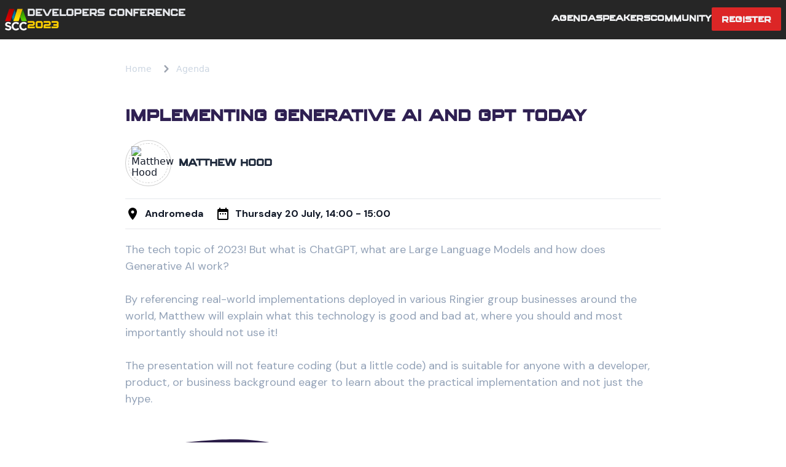

--- FILE ---
content_type: text/html; charset=UTF-8
request_url: https://2023.mscc.mu/agenda/483163
body_size: 3854
content:


<!DOCTYPE html>
<html lang="en">
	<head>
			<meta charset="utf-8">
			<meta name="viewport" content="width=device-width,initial-scale=1">
			<meta name="csrf-token" content="AnNq0Hg6QjDkqJ34vTkNsBrEpWKFlFSJmTc3l5Ov">
			<title>MSCC — Agenda | Implementing Generative AI and GPT Today</title>

			<meta
				name="description"
				content="Being the largest IT Community in Mauritius, we are so passionate about the tech world that doing
					the Developers Conference is a must. With the Virtual Conference, we missed the human touch where
					people exchange and interact with each other."
			/>
			<link
				rel="apple-touch-icon"
				sizes="57x57"
				href="https://2023.mscc.mu/images/favicon/apple-touch-icon-57x57.png"
			/>
			<link
				rel="apple-touch-icon"
				sizes="114x114"
				href="https://2023.mscc.mu/images/favicon/apple-touch-icon-114x114.png"
			/>
			<link
				rel="apple-touch-icon"
				sizes="72x72"
				href="https://2023.mscc.mu/images/favicon/apple-touch-icon-72x72.png"
			/>
			<link
				rel="apple-touch-icon"
				sizes="144x144"
				href="https://2023.mscc.mu/images/favicon/apple-touch-icon-144x144.png"
			/>
			<link
				rel="apple-touch-icon"
				sizes="60x60"
				href="https://2023.mscc.mu/images/favicon/apple-touch-icon-60x60.png"
			/>
			<link
				rel="apple-touch-icon"
				sizes="120x120"
				href="https://2023.mscc.mu/images/favicon/apple-touch-icon-120x120.png"
			/>
			<link
				rel="apple-touch-icon"
				sizes="76x76"
				href="https://2023.mscc.mu/images/favicon/apple-touch-icon-76x76.png"
			/>
			<link
				rel="apple-touch-icon"
				sizes="152x152"
				href="https://2023.mscc.mu/images/favicon/apple-touch-icon-152x152.png"
			/>
			<link
				rel="icon"
				type="image/png"
				href="https://2023.mscc.mu/images/favicon/favicon-196x196.png"
				sizes="196x196"
			/>
			<link
				rel="icon"
				type="image/png"
				href="https://2023.mscc.mu/images/favicon/favicon-96x96.png"
				sizes="96x96"
			/>
			<link
				rel="icon"
				type="image/png"
				href="https://2023.mscc.mu/images/favicon/favicon-32x32.png"
				sizes="32x32"
			/>
			<link
				rel="icon"
				type="image/png"
				href="https://2023.mscc.mu/images/favicon/favicon-16x16.png"
				sizes="16x16"
			/>
			<link
				rel="icon"
				type="image/png"
				href="https://2023.mscc.mu/images/favicon/favicon-128.png"
				sizes="128x128"
			/>
			<meta name="application-name" content="Developers Conference 2023" />
			<meta name="msapplication-TileColor" content="#FFFFFF" />
			<meta
				name="msapplication-TileImage"
				content="https://2023.mscc.mu/images/favicon/mstile-144x144.png"
			/>
			<meta
				name="msapplication-square70x70logo"
				content="https://2023.mscc.mu/images/favicon/mstile-70x70.png"
			/>
			<meta
				name="msapplication-square150x150logo"
				content="https://2023.mscc.mu/images/favicon/mstile-150x150.png"
			/>
			<meta
				name="msapplication-wide310x150logo"
				content="https://2023.mscc.mu/images/favicon/mstile-310x150.png"
			/>
			<meta
				name="msapplication-square310x310logo"
				content="https://2023.mscc.mu/images/favicon/mstile-310x310.png"
			/>

			<meta name="HandheldFriendly" content="True" />
			<meta
				content="© Mauritius Software Craftsmanship Community (MSCC) - 2023"
				name="rights"
			/>
			<meta
				name="description"
				content="Being the largest IT Community in Mauritius, we are so passionate about the tech world that doing
					the Developers Conference is a must. With the Virtual Conference, we missed the human touch where
					people exchange and interact with each other."
			/>
			<meta property="og:image" content="https://2023.mscc.mu/images/og-image.jpeg" />
			<meta property="og:image:type" content="image/jpeg" />
			<meta property="og:image:width" content="1400" />
			<meta property="og:image:height" content="798" />
			<meta property="og:title" content="MSCC — Agenda | Implementing Generative AI and GPT Today" />
			<meta
				property="og:description"
				content="Being the largest IT Community in Mauritius, we are so passionate about the tech world that doing
					the Developers Conference is a must. With the Virtual Conference, we missed the human touch where
					people exchange and interact with each other."
			/>
			<meta property="og:url" ontent="https://conference.mscc.mu" />
			<meta
				property="og:site_name"
				content="Being the largest IT Community in Mauritius, we are so passionate about the tech world that doing
					the Developers Conference is a must. With the Virtual Conference, we missed the human touch where
					people exchange and interact with each other. | MSCC"
			/>
			<meta name="twitter:card" content="summary_large_image" />
			<meta name="twitter:domain" content="conference.mscc.mu" />
			<meta name="twitter:site" content="MSCC — Agenda | Implementing Generative AI and GPT Today" />
			<meta name="twitter:title" content="MSCC — Agenda | Implementing Generative AI and GPT Today" />
			<meta
				name="twitter:description"
				content="Being the largest IT Community in Mauritius, we are so passionate about the tech world that doing
					the Developers Conference is a must. With the Virtual Conference, we missed the human touch where
					people exchange and interact with each other."
			/>
			<meta name="twitter:site:id" content="1455710252" />
			<meta name="twitter:creator" content="@MSCraftsman" />

			<!-- Fonts -->
			<link rel="stylesheet" href="https://fonts.bunny.net/css2?family=Nunito:wght@400;600;700&display=swap">
			<link rel="preconnect" href="https://fonts.googleapis.com">
			<link rel="preconnect" href="https://fonts.gstatic.com" crossorigin>
			<link href="https://fonts.googleapis.com/css2?family=Golos+Text:wght@400;600;700" rel="stylesheet">
			<link href="https://fonts.googleapis.com/css2?family=IBM+Plex+Sans:wght@300;400;500&display=swap" rel="stylesheet">
			<link href="https://fonts.googleapis.com/css2?family=DM+Sans:ital,wght@0,400;0,500;0,700;1,400;1,700&display=swap" rel="stylesheet">

			<!-- Scripts -->
			<link rel="preload" as="style" href="https://2023.mscc.mu/build/assets/app-5f91e88a.css" /><link rel="preload" as="style" href="https://2023.mscc.mu/build/assets/app-6d26fbb3.css" /><link rel="modulepreload" href="https://2023.mscc.mu/build/assets/app-0c0c6c02.js" /><link rel="stylesheet" href="https://2023.mscc.mu/build/assets/app-5f91e88a.css" /><link rel="stylesheet" href="https://2023.mscc.mu/build/assets/app-6d26fbb3.css" /><script type="module" src="https://2023.mscc.mu/build/assets/app-0c0c6c02.js"></script>
			<style>
					.custom-shape-divider-bottom-1674392093 {
						/* position: absolute; */
						bottom: 0;
						left: 0;
						width: 100%;
						overflow: hidden;
						line-height: 0;
						transform: rotate(180deg) translateY(-1px);
					}

					.custom-shape-divider-bottom-1674392093 svg {
						position: relative;
						display: block;
						width: calc(100% + 1.3px);
						/* height: 150px; */
					}

					.custom-shape-divider-bottom-1674392093 .shape-fill {
							fill: #FFFFFF;
					}
			</style>

			<!-- Google tag (gtag.js) -->
			<script async src="https://www.googletagmanager.com/gtag/js?id=G-H1NBF1RG65"></script>
			<script>
				window.dataLayer = window.dataLayer || [];
				function gtag(){dataLayer.push(arguments);}
				gtag('js', new Date());

				gtag('config', 'G-H1NBF1RG65');
			</script>
	</head>
	<body class="font-sans text-gray-900 antialiased">
			<nav class="main--navigation" x-data="{ open: false }">
	<div class="px-2 py-3 max-w-7xl mx-auto flex flex-col justify-between lg:flex-row">
			<div class="flex flex-row justify-between">
					<a class="group flex flex-row gap-4 items-center text-gray-200 font-astronomus font-bold uppercase" href="/">
							<img class="h-9 lg:h-9" src="https://2023.mscc.mu/images/svg/mscc-logo.svg" />
							<div class="invisible lg:visible logo--text">Developers Conference <br/><span class="text-mustard">2023</span></div>
					</a>
					<button class="text-xs text-white font-bold uppercase lg:hidden" @click="open = !open">
						<span class="pt-0.5">
								<svg xmlns="http://www.w3.org/2000/svg" class="h-10 w-10" :class="{ 'hidden' : open }" fill="none" viewBox="0 0 24 24" stroke="currentColor">
										<path stroke-linecap="round" stroke-linejoin="round" stroke-width="1.5" d="M4 6h16M4 12h16M4 18h16" />
								</svg>
								<svg xmlns="http://www.w3.org/2000/svg" class="h-10 w-10" :class="{ 'hidden' : !open }" fill="none" viewBox="0 0 24 24" stroke="currentColor">
										<path stroke-linecap="round" stroke-linejoin="round" stroke-width="1.5" d="M6 18L18 6M6 6l12 12" />
								</svg>
						</span>
					</button>
			</div>
			<div class="text-gray-100 text-md font-bold font-astronomus uppercase max-h-0 lg:max-h-full overflow-hidden transition-all" style="" x-ref="menu" x-bind:style="open == true ? 'max-height: ' + $refs.menu.scrollHeight + 'px' : ''">
				<div class="mt-4 pb-2 sm:pb-0 lg:mt-0 flex flex-col lg:flex-row gap-3 lg:gap-6 lg:items-center">
					<a href="https://2023.mscc.mu/agenda" class=" hover:text-mustard transition hover:ease-in-out duration-300" href="#">Agenda</a>
					<a href="https://2023.mscc.mu/speakers" class=" hover:text-mustard transition hover:ease-in-out duration-300" href="#">Speakers</a>
					<a class="hover:text-mustard transition hover:ease-in-out duration-300" href="https://2023.mscc.mu/community">Community</a>
					<a class="hover:text-mustard transition hover:ease-in-out duration-300 hidden" href="#">Extras</a>
					<a class="bg-red-600 px-2 py-2 pt-3 px-4 hover:bg-red-700 transition hover:ease-in-out duration-500 rounded-sm leading-1" href="https://docs.google.com/forms/d/e/1FAIpQLSdmsUQgVUhy8SWmWez_xBwbIizKpQMH0J_bfdJAAz2fD2k2Wg/viewform" target="_blank">Register</a>
				</div>
			</div>
	</div>
</nav>


				<section class="mt-20 max-w-4xl py-5 px-3 mx-auto speaker">
	
	<nav class="flex" aria-label="Breadcrumb">
		<ol class="inline-flex items-center space-x-1 md:space-x-3 ">
			<li class="inline-flex items-center">
			<a href="/" class="inline-flex items-center text-sm font-medium text-slate-300 hover:text-mustard">
				Home
			</a>
			</li>
			<li>
				<div class="flex items-center">
					<svg aria-hidden="true" class="w-6 h-6 text-gray-400" fill="currentColor" viewBox="0 0 20 20" xmlns="http://www.w3.org/2000/svg"><path fill-rule="evenodd" d="M7.293 14.707a1 1 0 010-1.414L10.586 10 7.293 6.707a1 1 0 011.414-1.414l4 4a1 1 0 010 1.414l-4 4a1 1 0 01-1.414 0z" clip-rule="evenodd"></path></svg>
					<a href="https://2023.mscc.mu/agenda" class="ml-1 text-sm font-medium text-slate-300 hover:text-mustard md:ml- dark:text-gray-400">Agenda</a>
				</div>
			</li>
			<!-- <li aria-current="page">
			<div class="flex items-center">
				<svg aria-hidden="true" class="w-6 h-6 text-gray-400" fill="currentColor" viewBox="0 0 20 20" xmlns="http://www.w3.org/2000/svg"><path fill-rule="evenodd" d="M7.293 14.707a1 1 0 010-1.414L10.586 10 7.293 6.707a1 1 0 011.414-1.414l4 4a1 1 0 010 1.414l-4 4a1 1 0 01-1.414 0z" clip-rule="evenodd"></path></svg>
				<span class="ml-1 text-sm font-medium text-slate-700 md:ml-2">Implementing Generative AI and GPT Today</span>
			</div>
			</li> -->
		</ol>
	</nav>

	<div class="session__container mt-3">
		<div class="pt-6 space-y-3">
			<div class="font-astronomus uppercase  font-bold text-purple mb-5 mt-3 text-center md:text-left text-xl sm:text-3xl ">
				Implementing Generative AI and GPT Today
			</div>
			<div class="speakers--wrapper max-w-4xl mx-auto block sm:flex">
								
					<a class="speaker--headshot flex items-center mb-2  flex justify-center" href="/speaker/50f6bd48-8b68-4464-8a92-76292bf3f7dd">
						<div class="circle-1">
							<div class="circle-2">
								<img src="https://sessionize.com/image/f18c-400o400o1-P8D3dkVUk3e8S4253nKnZR.jpg" class="" alt="Matthew Hood">
							</div>
						</div>
						<div class="font-astronomus text-sm sm:text-lg font-bold text-slate-800 ml-3">Matthew Hood</div>
					</a>
							</div>

			<hr class="mt-2 mb-2">

			<div class="location__datetime--wrapper block sm:flex font-md font-bold">
				<div class="location--wrapper font-dm mr-5 flex items-center mb-5 sm:mb-0">
					<img class="h-6" src="https://2023.mscc.mu/images/svg/location.svg" alt="">
					<span class="ml-2">Andromeda</span>
				</div>

				<div class="time--wrapper font-dm mr-5 flex items-center">
					<img class="h-6" src="https://2023.mscc.mu/images/svg/calendar.svg" alt="">
					<span class="ml-2">
						Thursday 20 July, 14:00 - 15:00
					</span>
				</div>

			</div>

			<hr class="mt-2 mb-2">
			<div class="font-dm text-lg font-regular leading-normal mt-8 pt-2 text-slate-400">
				The tech topic of 2023!  But what is ChatGPT, what are Large Language Models and how does Generative AI work?   <br />
<br />
By referencing real-world implementations deployed in various Ringier group businesses around the world, Matthew will explain what this technology is good and bad at, where you should and most importantly should not use it!<br />
<br />
The presentation will not feature coding (but a little code) and is suitable for anyone with a developer, product, or business background eager to learn about the practical implementation and not just the hype.
			</div>
		</div>
	</div>


		</section>
			<footer class="space--footer">
	<div class="footer--bg-1"></div>
	<div class="footer--wave">
		<img src="https://2023.mscc.mu/images/svg/white-wave.svg" alt="">
	</div>

	<div class="footer--stars">
		<div class="stars"></div>
		<div class="stars2"></div>
		<div class="stars3"></div>
	</div>

	<!-- <div class="footer--bg-2" style="background-image: url(https://2023.mscc.mu/images/svg/footer-spaceman-3.svg);"></div> -->
	<div class="footer--bg-2">
		<img class="moon" src="https://2023.mscc.mu/images/svg/footer-spaceman-3.svg" alt="">
		<img class="spaceman" src="https://2023.mscc.mu/images/svg/spaceman.svg" alt="">
	</div>

	<div class="footer--bg-bottom"></div>

	<div class="footer--content">
		<div class="container--fw">
			<img src="https://2023.mscc.mu/images/svg/mscc-logo-dark.svg" alt="" class="footer-logo">
			<div class="mscc--text">Mauritius Software Craftsmanship Community</div>
			<div class="social--icons">
				<a href="https://www.facebook.com/MauritiusSoftwareCraftsmanshipCommunity/" class="icon"><img src="https://2023.mscc.mu/images/svg/meta.svg" alt=""></a>
				<a href="https://twitter.com/mscraftsman" class="icon"><img src="https://2023.mscc.mu/images/svg/twitter.svg" alt=""></a>
				<a href="https://www.linkedin.com/groups/5033639" class="icon"><img src="https://2023.mscc.mu/images/svg/linkedin.svg" alt=""></a>
			</div>
			<div class="list--menu">
				<ul>
					<li><a href="https://2023.mscc.mu/code-of-conduct">Code of conduct</a></li>
					<li><a target="_blank" href="https://drive.google.com/file/d/10wkqMQZ32TacDiVoGPDR7Y0rPZlNXbHS/view">Become a sponsor</a></li>
					<li><a href="https://2023.mscc.mu/agenda">Agenda</a></li>
					<li><a href="https://2023.mscc.mu/speakers">Speakers</a></li>
					<li><a href="https://2023.mscc.mu/community">Community</a></li>
				</ul>
			</div>
		</div>
	</div>
</footer>
	</body>
</html>


--- FILE ---
content_type: text/css
request_url: https://2023.mscc.mu/build/assets/app-6d26fbb3.css
body_size: 53081
content:
/*! normalize.css v8.0.1 | MIT License | github.com/necolas/normalize.css */html{line-height:1.15;-webkit-text-size-adjust:100%}body{margin:0}main{display:block}h1{font-size:2em;margin:.67em 0}hr{box-sizing:content-box;height:0;overflow:visible}pre{font-family:monospace,monospace;font-size:1em}a{background-color:transparent}abbr[title]{border-bottom:none;text-decoration:underline;-webkit-text-decoration:underline dotted;text-decoration:underline dotted}b,strong{font-weight:bolder}code,kbd,samp{font-family:monospace,monospace;font-size:1em}small{font-size:80%}sub,sup{font-size:75%;line-height:0;position:relative;vertical-align:baseline}sub{bottom:-.25em}sup{top:-.5em}img{border-style:none}button,input,optgroup,select,textarea{font-family:inherit;font-size:100%;line-height:1.15;margin:0}button,input{overflow:visible}button,select{text-transform:none}button,[type=button],[type=reset],[type=submit]{-webkit-appearance:button}button::-moz-focus-inner,[type=button]::-moz-focus-inner,[type=reset]::-moz-focus-inner,[type=submit]::-moz-focus-inner{border-style:none;padding:0}button:-moz-focusring,[type=button]:-moz-focusring,[type=reset]:-moz-focusring,[type=submit]:-moz-focusring{outline:1px dotted ButtonText}fieldset{padding:.35em .75em .625em}legend{box-sizing:border-box;color:inherit;display:table;max-width:100%;padding:0;white-space:normal}progress{vertical-align:baseline}textarea{overflow:auto}[type=checkbox],[type=radio]{box-sizing:border-box;padding:0}[type=number]::-webkit-inner-spin-button,[type=number]::-webkit-outer-spin-button{height:auto}[type=search]{-webkit-appearance:textfield;outline-offset:-2px}[type=search]::-webkit-search-decoration{-webkit-appearance:none}::-webkit-file-upload-button{-webkit-appearance:button;font:inherit}details{display:block}summary{display:list-item}template{display:none}[hidden]{display:none}@keyframes animStar{0%{transform:translateY(0)}to{transform:translateY(-2000px)}}.logo--text{line-height:20px;font-size:18px}.main--navigation{background:rgba(0,0,0,.85);opacity:1;position:fixed;top:0;width:100%;z-index:100}.space--footer{width:100%;display:grid;grid-template-columns:1fr 1fr;grid-auto-rows:1fr 1fr 1fr 1fr 1fr 1fr 1fr 1fr;overflow:hidden;height:500px}.space--footer .footer--bg-1{display:flex;align-items:flex-end;width:100%;grid-column:1/3;grid-row:1/9;z-index:1;background:radial-gradient(circle,rgb(47,32,82) 35%,rgb(25,16,41) 100%)}.space--footer .footer--bg-1 img{width:100%;transform:scale(1.01)}.space--footer .footer--wave{grid-column:1/3;grid-row:1/2;z-index:2;transform:translateY(-1px)}.space--footer .footer--stars{grid-column:1/3;grid-row:1/7;position:relative;z-index:1}.space--footer .footer--stars .stars{z-index:10;width:1px;height:1px;border-radius:1px;background:transparent;box-shadow:1220px 43px #fff,824px 152px #fff,2499px 1779px #fff,576px 352px #fff,1650px 1355px #fff,424px 1171px #fff,2452px 1514px #fff,1685px 1843px #fff,905px 812px #fff,2281px 1921px #fff,2308px 4px #fff,1384px 494px #fff,2008px 1405px #fff,2501px 1040px #fff,2316px 1707px #fff,2065px 865px #fff,244px 1456px #fff,366px 1534px #fff,2461px 1711px #fff,559px 579px #fff,1065px 1562px #fff,376px 1318px #fff,540px 1567px #fff,63px 1556px #fff,1342px 1981px #fff,2274px 1369px #fff,2395px 942px #fff,178px 1828px #fff,1459px 565px #fff,1796px 349px #fff,921px 1666px #fff,1933px 914px #fff,1765px 1471px #fff,27px 350px #fff,572px 1245px #fff,2234px 486px #fff,1332px 1484px #fff,42px 619px #fff,2481px 1104px #fff,105px 1932px #fff,1250px 912px #fff,1894px 1345px #fff,2032px 1456px #fff,1450px 294px #fff,2395px 619px #fff,800px 1396px #fff,2315px 1985px #fff,1170px 769px #fff,2554px 710px #fff,835px 254px #fff,1634px 1190px #fff,1259px 1658px #fff,1055px 864px #fff,2064px 487px #fff,1827px 918px #fff,1229px 1637px #fff,2329px 887px #fff,152px 1390px #fff,1899px 640px #fff,56px 1638px #fff,1948px 1017px #fff,1063px 255px #fff,1486px 1375px #fff,2552px 1697px #fff,1214px 216px #fff,1260px 734px #fff,91px 1356px #fff,610px 614px #fff,965px 1124px #fff,1825px 297px #fff,791px 553px #fff,803px 200px #fff,1905px 225px #fff,2050px 570px #fff,706px 293px #fff,2151px 403px #fff,1689px 1211px #fff,2441px 610px #fff,2096px 1750px #fff,982px 1030px #fff,928px 1947px #fff,1289px 1874px #fff,1196px 897px #fff,1172px 980px #fff,1651px 1821px #fff,1190px 1051px #fff,2475px 1591px #fff,748px 482px #fff,1817px 709px #fff,826px 1456px #fff,1111px 1862px #fff,194px 1186px #fff,1515px 1540px #fff,2267px 124px #fff,943px 1567px #fff,1376px 730px #fff,646px 1467px #fff,2188px 1416px #fff,748px 1233px #fff,1382px 1425px #fff,878px 1152px #fff,1021px 1998px #fff,1239px 1095px #fff,568px 1628px #fff,575px 1769px #fff,553px 623px #fff,257px 885px #fff,779px 1088px #fff,2175px 277px #fff,555px 1696px #fff,516px 1920px #fff,2456px 803px #fff,1042px 886px #fff,64px 1447px #fff,1529px 1148px #fff,1756px 1829px #fff,69px 581px #fff,1611px 1324px #fff,1255px 1002px #fff,990px 745px #fff,1045px 3px #fff,1193px 595px #fff,211px 1501px #fff,2460px 1557px #fff,1389px 982px #fff,1051px 737px #fff,1221px 1701px #fff,2149px 1079px #fff,786px 940px #fff,230px 421px #fff,250px 1212px #fff,2441px 1840px #fff,2424px 374px #fff,513px 251px #fff,1308px 1843px #fff,1124px 1125px #fff,1560px 1849px #fff,503px 263px #fff,507px 127px #fff,1505px 230px #fff,1984px 268px #fff,1707px 325px #fff,780px 791px #fff,407px 224px #fff,544px 974px #fff,296px 941px #fff,709px 763px #fff,1521px 311px #fff,1805px 1431px #fff,1545px 662px #fff,1344px 994px #fff,2186px 1798px #fff,1672px 1515px #fff,114px 1433px #fff,174px 280px #fff,542px 1178px #fff,2327px 1028px #fff,1723px 800px #fff,395px 998px #fff,39px 14px #fff,2470px 2px #fff,730px 1632px #fff,902px 342px #fff,2166px 1051px #fff,1498px 784px #fff,2480px 1066px #fff,429px 1949px #fff,1141px 633px #fff,1914px 1999px #fff,1399px 1871px #fff,464px 365px #fff,983px 1511px #fff,959px 1958px #fff,478px 1641px #fff,967px 879px #fff,2312px 11px #fff,764px 472px #fff,2481px 459px #fff,1059px 1691px #fff,1575px 1084px #fff,453px 471px #fff,627px 516px #fff,1774px 468px #fff,1089px 1586px #fff,1223px 1193px #fff,972px 197px #fff,821px 1403px #fff,2252px 1870px #fff,1482px 752px #fff,1296px 573px #fff,2115px 242px #fff,78px 1352px #fff,525px 373px #fff,96px 1165px #fff,434px 432px #fff,1841px 599px #fff,53px 883px #fff,506px 699px #fff,341px 1253px #fff,231px 1017px #fff,2293px 1575px #fff,661px 526px #fff,2407px 196px #fff,384px 870px #fff,1552px 1082px #fff,500px 16px #fff,807px 607px #fff,1214px 1015px #fff,1372px 1312px #fff,250px 720px #fff,1839px 345px #fff,2014px 531px #fff,2314px 929px #fff,522px 973px #fff,1179px 191px #fff,366px 1421px #fff,1100px 119px #fff,1082px 709px #fff,2324px 168px #fff,1220px 1848px #fff,615px 681px #fff,202px 902px #fff,484px 455px #fff,423px 1488px #fff,2143px 1798px #fff,1126px 365px #fff,882px 970px #fff,257px 1294px #fff,1352px 782px #fff,1983px 578px #fff,345px 501px #fff,1794px 241px #fff,86px 1579px #fff,2288px 1096px #fff,616px 1698px #fff,1210px 1094px #fff,217px 123px #fff,908px 392px #fff,261px 392px #fff,1573px 917px #fff,2530px 261px #fff,1141px 589px #fff,1830px 968px #fff,1970px 1234px #fff,2266px 1889px #fff,969px 1561px #fff,1719px 1778px #fff,1379px 1398px #fff,334px 560px #fff,2384px 477px #fff,530px 779px #fff,217px 835px #fff,1043px 1318px #fff,952px 1887px #fff,793px 284px #fff,1429px 1408px #fff,2065px 1273px #fff,1420px 1615px #fff,118px 1118px #fff,462px 1550px #fff,1919px 1360px #fff,1204px 67px #fff,1766px 1488px #fff,787px 1231px #fff,217px 472px #fff,1238px 933px #fff,312px 1345px #fff,1023px 1157px #fff,1941px 1733px #fff,695px 142px #fff,873px 191px #fff,95px 1544px #fff,1767px 1220px #fff,1092px 539px #fff,752px 845px #fff,1073px 663px #fff,1611px 1082px #fff,1837px 1033px #fff,1973px 1469px #fff,1901px 1552px #fff,2503px 1881px #fff,404px 881px #fff,1708px 1937px #fff,974px 383px #fff,759px 150px #fff,520px 1342px #fff,290px 841px #fff,1285px 1364px #fff,1806px 700px #fff,2390px 635px #fff,493px 1607px #fff,996px 1084px #fff,1000px 1933px #fff,1315px 1494px #fff,574px 617px #fff,343px 1975px #fff,38px 683px #fff,1204px 985px #fff,1010px 754px #fff,797px 1089px #fff,322px 523px #fff,1633px 831px #fff,902px 164px #fff,858px 526px #fff,2104px 359px #fff,1358px 1784px #fff,1618px 960px #fff,1621px 279px #fff,669px 475px #fff,1903px 826px #fff,344px 898px #fff,147px 1429px #fff,532px 1923px #fff,72px 1385px #fff,1866px 551px #fff,943px 766px #fff,2498px 1868px #fff,2402px 879px #fff,562px 1415px #fff,344px 385px #fff,991px 111px #fff,2383px 1433px #fff,1440px 954px #fff,1613px 1613px #fff,2323px 1499px #fff,60px 926px #fff,1177px 1692px #fff,293px 334px #fff,129px 1708px #fff,1291px 527px #fff,2234px 1250px #fff,1630px 398px #fff,542px 1221px #fff,803px 1290px #fff,2374px 1557px #fff,1105px 442px #fff,82px 400px #fff,1070px 1062px #fff,70px 1139px #fff,2381px 358px #fff,1332px 1523px #fff,858px 1008px #fff,621px 1367px #fff,431px 1073px #fff,1351px 1540px #fff,1937px 697px #fff,1170px 1537px #fff,1942px 697px #fff,528px 1339px #fff,1360px 1665px #fff,495px 1629px #fff,1189px 1468px #fff,2123px 498px #fff,1364px 192px #fff,2351px 407px #fff,2303px 1165px #fff,1710px 1855px #fff,937px 1730px #fff,904px 1920px #fff,1359px 1749px #fff,2144px 1602px #fff,251px 1957px #fff,1435px 1638px #fff,1429px 1017px #fff,1865px 902px #fff,405px 185px #fff,2508px 1539px #fff,2427px 721px #fff,1613px 1792px #fff,1104px 1092px #fff,2115px 1036px #fff,1722px 349px #fff,74px 252px #fff,2267px 942px #fff,1881px 885px #fff,253px 1611px #fff,679px 1898px #fff,1201px 62px #fff,1088px 709px #fff,813px 621px #fff,2075px 515px #fff,2090px 131px #fff,2006px 659px #fff,807px 1057px #fff,2418px 1257px #fff,539px 49px #fff,1563px 552px #fff,2406px 513px #fff,454px 1347px #fff,2179px 81px #fff,1226px 1003px #fff,832px 574px #fff,1745px 1706px #fff,2541px 731px #fff,2082px 80px #fff,2389px 1618px #fff,255px 484px #fff,2145px 1764px #fff,1143px 1855px #fff,673px 981px #fff,458px 1397px #fff,1955px 245px #fff,800px 1580px #fff,2190px 1204px #fff,2019px 211px #fff,1007px 158px #fff,2448px 230px #fff,1090px 1319px #fff,193px 974px #fff,1473px 1716px #fff,2134px 529px #fff,455px 597px #fff,2474px 141px #fff,1235px 777px #fff,2120px 1566px #fff,2368px 755px #fff,413px 1753px #fff,2534px 945px #fff,1082px 762px #fff,878px 1342px #fff,2551px 425px #fff,2380px 1146px #fff,394px 118px #fff,2133px 353px #fff,1703px 1027px #fff,1129px 1477px #fff,2138px 1655px #fff,1953px 1930px #fff,2297px 1448px #fff,499px 1681px #fff,2115px 1026px #fff,1757px 1427px #fff,964px 744px #fff,1522px 974px #fff,470px 956px #fff,477px 939px #fff,508px 104px #fff,2492px 1130px #fff,1686px 1513px #fff,1207px 1888px #fff,815px 109px #fff,58px 524px #fff,1818px 1878px #fff,506px 1831px #fff,1531px 1514px #fff,608px 1916px #fff,781px 808px #fff,2504px 889px #fff,2226px 1277px #fff,1261px 923px #fff,997px 222px #fff,1586px 1622px #fff,454px 109px #fff,729px 825px #fff,1104px 1013px #fff,1985px 693px #fff,1420px 957px #fff,649px 1070px #fff,824px 650px #fff,548px 793px #fff,1155px 1899px #fff,1078px 416px #fff,2230px 876px #fff,2281px 1005px #fff,2524px 1409px #fff,825px 238px #fff,1928px 1040px #fff,2026px 912px #fff,2156px 1075px #fff,266px 201px #fff,1686px 1213px #fff,782px 1351px #fff,995px 571px #fff,2021px 915px #fff,669px 756px #fff,221px 431px #fff,182px 84px #fff,2125px 1999px #fff,957px 1322px #fff,2557px 585px #fff,325px 1181px #fff,218px 1937px #fff,1013px 235px #fff,1064px 517px #fff,2494px 1426px #fff,1749px 850px #fff,408px 767px #fff,665px 1074px #fff,1193px 389px #fff,1344px 718px #fff,100px 1855px #fff,756px 810px #fff,774px 1793px #fff,346px 1843px #fff,469px 738px #fff,512px 157px #fff,1850px 1870px #fff,1412px 37px #fff,523px 1243px #fff,2497px 669px #fff,1005px 1001px #fff,2345px 537px #fff,174px 1409px #fff,766px 281px #fff,1714px 436px #fff,2470px 214px #fff,1594px 489px #fff,1751px 628px #fff,1595px 871px #fff,1206px 441px #fff,961px 866px #fff,1131px 1487px #fff,1969px 1430px #fff,116px 1545px #fff,65px 1038px #fff,1341px 1087px #fff,558px 1875px #fff,145px 972px #fff,1020px 1203px #fff,815px 1825px #fff,1503px 258px #fff,697px 1238px #fff,907px 1051px #fff,1366px 460px #fff,1637px 359px #fff,2131px 107px #fff,1011px 1784px #fff,1237px 1426px #fff,668px 1421px #fff,2038px 1979px #fff,1954px 1610px #fff,1852px 1715px #fff,1981px 698px #fff,1983px 308px #fff,606px 1426px #fff,751px 1192px #fff,2458px 1144px #fff,1319px 136px #fff,68px 301px #fff,1886px 302px #fff,138px 650px #fff,2107px 1070px #fff,2155px 1401px #fff,1934px 1242px #fff,2414px 1873px #fff,826px 352px #fff,1384px 1357px #fff,748px 533px #fff,693px 345px #fff,2529px 1541px #fff,1729px 1441px #fff,1578px 1187px #fff,47px 344px #fff,1818px 626px #fff,1664px 1047px #fff,1270px 1084px #fff,2448px 1508px #fff,46px 1011px #fff,868px 1203px #fff,2291px 581px #fff,2217px 156px #fff,2492px 970px #fff,1546px 1885px #fff,322px 980px #fff,76px 1214px #fff,1263px 218px #fff,286px 1431px #fff,155px 819px #fff,1803px 454px #fff,2072px 1853px #fff,506px 1676px #fff,2261px 1571px #fff,540px 711px #fff,1931px 419px #fff,50px 1954px #fff,1531px 272px #fff,1416px 1627px #fff,895px 1975px #fff,2175px 1728px #fff,900px 1754px #fff,1343px 1942px #fff,588px 1528px #fff,1685px 337px #fff,248px 1513px #fff,2178px 1113px #fff,1362px 849px #fff,795px 1432px #fff,1208px 41px #fff,1850px 1159px #fff,664px 1783px #fff,1688px 1845px #fff,2538px 1505px #fff,661px 1262px #fff,89px 747px #fff,5px 252px #fff,76px 603px #fff,1591px 1909px #fff,538px 1415px #fff,270px 1923px #fff,1113px 1271px #fff,904px 1060px #fff,1454px 415px #fff,1310px 1587px #fff,349px 1798px #fff,1604px 1647px #fff,1301px 1236px #fff,674px 1046px #fff,593px 1889px #fff,1442px 917px #fff,439px 753px #fff,1996px 169px #fff,1988px 563px #fff,1174px 1221px #fff,1001px 289px #fff,1938px 511px #fff,1554px 686px #fff,910px 1546px #fff,570px 371px #fff,1715px 279px #fff,1504px 1349px #fff,23px 756px #fff,820px 794px #fff,2376px 54px #fff,421px 1400px #fff,281px 315px #fff,1370px 1439px #fff,1682px 550px #fff,1560px 1388px #fff,869px 1519px #fff,1692px 630px #fff,1922px 1248px #fff,1662px 1149px #fff,224px 1462px #fff,917px 1773px #fff,2501px 993px #fff,1463px 1957px #fff,479px 395px #fff,853px 1333px #fff,1966px 381px #fff,326px 1445px #fff,1010px 1353px #fff,717px 363px #fff,1844px 1px #fff,386px 1655px #fff,354px 1362px #fff,198px 254px #fff,909px 230px #fff,1656px 1832px #fff,1290px 120px #fff,140px 1529px #fff,1042px 1946px #fff,1961px 1143px #fff,537px 1206px #fff,1184px 1129px #fff,2197px 1176px #fff,1591px 1502px #fff,2511px 2px #fff,619px 438px #fff,314px 1027px #fff,1739px 951px #fff,129px 1785px #fff,528px 963px #fff,1940px 594px #fff,2533px 432px #fff,2219px 1348px #fff,165px 1230px #fff,1838px 85px #fff,114px 461px #fff,1232px 1582px #fff,161px 366px #fff,1479px 489px #fff,1663px 1752px #fff,2158px 1226px #fff,1425px 1323px #fff,638px 693px #fff,1554px 598px #fff,840px 1033px #fff,1077px 1923px #fff,2540px 1974px #fff,2010px 1215px #fff,421px 1394px #fff,331px 523px #fff,1349px 266px #fff,2450px 967px #fff,1983px 1858px #fff,2189px 1804px #fff,2096px 1394px #fff,1131px 1139px #fff,1310px 1995px #fff,1060px 546px #fff,1744px 504px #fff,1499px 661px #fff,2154px 626px #fff,2318px 1048px #fff,1188px 201px #fff,1296px 492px #fff,1393px 664px #fff,439px 330px #fff,210px 1240px #fff,1338px 1229px #fff,705px 1427px #fff,120px 845px #fff,654px 105px #fff,959px 650px #fff,1827px 423px #fff,1237px 1841px #fff,2186px 462px #fff,2531px 1241px #fff,1254px 984px #fff,467px 1864px #fff,1828px 468px #fff,744px 1943px #fff,111px 181px #fff,2030px 310px #fff,1626px 1239px #fff,2261px 690px #fff,562px 289px #fff,1098px 1760px #fff,1955px 1245px #fff,1332px 417px #fff,56px 1897px #fff,289px 1478px #fff,1907px 528px #fff,1729px 776px #fff,1927px 152px #fff,204px 816px #fff,1180px 1069px #fff,2009px 945px #fff,2299px 1825px #fff,1300px 458px #fff,2390px 399px #fff,861px 1369px #fff,285px 1719px #fff,889px 1560px #fff,2480px 1565px #fff,1198px 666px #fff,2170px 1315px #fff,2497px 680px #fff,157px 1149px #fff,698px 1137px #fff,1500px 953px #fff,2200px 421px #fff,304px 1458px #fff,1458px 1960px #fff,2399px 1231px #fff,28px 1966px #fff,161px 309px #fff,2469px 1750px #fff,2171px 1907px #fff,2047px 1402px #fff,1043px 1839px #fff,1296px 1642px #fff,1396px 1879px #fff,1671px 1181px #fff,2299px 1472px #fff,2556px 1900px #fff,758px 1779px #fff,523px 295px #fff,1078px 567px #fff,2209px 3px #fff,1949px 1595px #fff,2421px 1884px #fff,1314px 1984px #fff,1416px 1100px #fff,16px 1312px #fff,1054px 126px #fff,408px 889px #fff,1528px 778px #fff,1501px 1015px #fff,1194px 1383px #fff,1318px 220px #fff,2331px 1123px #fff,585px 952px #fff,2008px 578px #fff,1363px 703px #fff,1106px 950px #fff,630px 644px #fff,2028px 1841px #fff,1666px 1628px #fff,2400px 567px #fff,342px 1332px #fff,207px 222px #fff,454px 337px #fff,1506px 155px #fff,1803px 325px #fff,2400px 1821px #fff,21px 293px #fff,157px 994px #fff,1485px 1751px #fff,1930px 1912px #fff,525px 197px #fff,811px 1126px #fff,434px 1971px #fff,1897px 1816px #fff,2376px 507px #fff,632px 31px #fff,1078px 1593px #fff,313px 1636px #fff,1849px 1928px #fff,2024px 1420px #fff,456px 3px #fff,2329px 1340px #fff,1723px 510px #fff,1662px 1134px #fff,1122px 758px #fff,1410px 658px #fff,1253px 895px #fff,260px 49px #fff,1338px 346px #fff,764px 1673px #fff,149px 545px #fff,840px 260px #fff,2159px 1493px #fff,1484px 68px #fff,1090px 287px #fff,1161px 93px #fff,350px 90px #fff,2295px 1606px #fff,1024px 523px #fff,2333px 1818px #fff,2547px 321px #fff,639px 297px #fff,1054px 655px #fff,1366px 1834px #fff,1036px 1186px #fff,2286px 351px #fff,1601px 1744px #fff,1322px 1603px #fff,911px 734px #fff,796px 1662px #fff,2178px 355px #fff,364px 526px #fff,2460px 590px #fff,198px 1815px #fff,2147px 1342px #fff,2504px 1721px #fff,1833px 1011px #fff,2240px 1566px #fff,2106px 532px #fff,1814px 1188px #fff,1782px 786px #fff,41px 1270px #fff,1254px 1301px #fff,1230px 318px #fff,2px 746px #fff,466px 232px #fff,1313px 277px #fff,222px 626px #fff,382px 427px #fff,1552px 528px #fff,240px 1124px #fff,1030px 1321px #fff,828px 956px #fff,23px 1740px #fff,2473px 950px #fff,2131px 1935px #fff,679px 697px #fff,2458px 396px #fff,200px 1595px #fff,198px 1976px #fff,2143px 549px #fff,41px 1042px #fff,2190px 1556px #fff,791px 1620px #fff,1700px 1789px #fff,2078px 251px #fff,1956px 1818px #fff,555px 453px #fff,409px 1045px #fff,1657px 1381px #fff,2505px 1015px #fff,759px 697px #fff,757px 1853px #fff,767px 955px #fff,2370px 1605px #fff,2275px 1554px #fff,433px 1294px #fff,1104px 1831px #fff,250px 1319px #fff,153px 126px #fff,2381px 592px #fff,372px 1589px #fff,367px 1799px #fff,1346px 224px #fff,1956px 1672px #fff,330px 676px #fff,547px 1959px #fff,410px 1366px #fff,1341px 503px #fff,623px 1514px #fff,653px 51px #fff,762px 1608px #fff,1912px 25px #fff,2160px 1107px #fff,1980px 1474px #fff,2142px 1335px #fff,1493px 665px #fff,1764px 612px #fff,2404px 102px #fff,902px 675px #fff,2016px 979px #fff,2078px 300px #fff,1193px 508px #fff,1746px 188px #fff,876px 708px #fff,1213px 185px #fff,883px 147px #fff,1577px 129px #fff,1156px 443px #fff,776px 1309px #fff,809px 1474px #fff,307px 1964px #fff,1055px 6px #fff,917px 773px #fff,2352px 427px #fff,2105px 60px #fff,274px 1891px #fff,1581px 1227px #fff,2093px 1430px #fff,1037px 1462px #fff,900px 707px #fff,902px 1157px #fff,1665px 628px #fff,1208px 1707px #fff,1720px 1237px #fff,689px 188px #fff,1478px 1394px #fff,2393px 1431px #fff,1895px 1600px #fff,1307px 1802px #fff,2482px 872px #fff,1451px 765px #fff,604px 1937px #fff,1018px 938px #fff,2290px 316px #fff,635px 922px #fff,2535px 1111px #fff,1037px 110px #fff,1629px 78px #fff,2553px 230px #fff,2228px 1767px #fff,594px 42px #fff,214px 1997px #fff,1512px 311px #fff,2369px 174px #fff,534px 1514px #fff,1757px 57px #fff,466px 747px #fff,1517px 802px #fff,491px 1625px #fff,335px 278px #fff,2466px 915px #fff,2497px 705px #fff,1608px 1008px #fff,1722px 1037px #fff,1095px 116px #fff,710px 1108px #fff,101px 1131px #fff,539px 200px #fff,351px 1272px #fff,1064px 614px #fff,673px 1385px #fff,696px 912px #fff,426px 190px #fff,523px 504px #fff,435px 547px #fff,655px 1327px #fff,1543px 1446px #fff,592px 697px #fff,237px 153px #fff,728px 293px #fff,741px 1870px #fff,1581px 291px #fff,1732px 1076px #fff,1253px 1478px #fff,2497px 364px #fff,905px 1264px #fff,2371px 1440px #fff,719px 739px #fff,771px 811px #fff,878px 202px #fff,2246px 977px #fff,197px 67px #fff,1437px 1120px #fff,968px 80px #fff,2035px 1484px #fff,838px 1763px #fff,568px 1145px #fff,2458px 417px #fff,806px 1098px #fff,1790px 1756px #fff,1079px 1060px #fff,1772px 1807px #fff,2165px 782px #fff,167px 1210px #fff,1522px 635px #fff,1468px 831px #fff,948px 101px #fff,1661px 1256px #fff,2065px 1189px #fff,1172px 500px #fff,1852px 632px #fff,746px 1391px #fff,208px 1212px #fff,2479px 871px #fff,2539px 1996px #fff,2476px 1360px #fff,752px 1106px #fff,2252px 494px #fff,2244px 834px #fff,917px 1703px #fff,1416px 1999px #fff,1853px 1524px #fff,2292px 422px #fff,2236px 978px #fff,762px 1894px #fff,2110px 1536px #fff,1292px 1389px #fff,23px 66px #fff,655px 1959px #fff,1861px 1693px #fff,2535px 1417px #fff,2495px 1419px #fff,2344px 681px #fff,1076px 1524px #fff,937px 684px #fff,357px 168px #fff,2423px 388px #fff,249px 343px #fff,70px 1434px #fff,1171px 447px #fff,1422px 698px #fff,957px 532px #fff,931px 89px #fff,418px 1359px #fff,2300px 770px #fff,1892px 421px #fff,1464px 939px #fff,613px 371px #fff,2032px 725px #fff,1094px 1360px #fff,1323px 33px #fff,1165px 1657px #fff,1222px 1046px #fff,595px 385px #fff,835px 1777px #fff,1868px 1304px #fff,753px 1199px #fff,217px 141px #fff,2174px 1476px #fff,629px 376px #fff,2294px 1314px #fff,26px 1267px #fff,1836px 556px #fff,1617px 1904px #fff,1266px 1187px #fff,2292px 961px #fff,1717px 579px #fff,996px 1064px #fff,257px 1436px #fff,974px 1913px #fff,2417px 324px #fff,1973px 1133px #fff,1266px 134px #fff,1559px 1637px #fff,1282px 1779px #fff,2151px 876px #fff,1530px 352px #fff,405px 1458px #fff,704px 1068px #fff,444px 1209px #fff,1567px 1287px #fff,1814px 1884px #fff,565px 1444px #fff,861px 650px #fff,1214px 1367px #fff,858px 667px #fff,262px 1474px #fff,560px 1162px #fff,1685px 1711px #fff,1793px 1165px #fff,2153px 42px #fff,1076px 1182px #fff,919px 1536px #fff,197px 1987px #fff,1514px 1441px #fff,345px 1471px #fff,383px 1898px #fff,2063px 532px #fff,646px 654px #fff,770px 750px #fff,1033px 308px #fff,1672px 637px #fff,12px 342px #fff,1739px 1149px #fff,2255px 1673px #fff,931px 443px #fff,2442px 1439px #fff,1708px 760px #fff,1748px 78px #fff,239px 1057px #fff,661px 886px #fff,384px 1799px #fff,220px 887px #fff,264px 922px #fff,1311px 1167px #fff,2105px 1890px #fff,1785px 1736px #fff,2110px 1558px #fff,2450px 1272px #fff,754px 501px #fff,561px 41px #fff,1371px 36px #fff,1552px 95px #fff,1540px 773px #fff,477px 163px #fff,1227px 1001px #fff,1208px 522px #fff,1358px 318px #fff,554px 1008px #fff,1413px 1144px #fff,173px 1322px #fff,954px 1062px #fff,1782px 813px #fff,562px 1247px #fff,59px 1848px #fff,492px 604px #fff,1373px 661px #fff,1391px 1512px #fff,1517px 1095px #fff,1824px 12px #fff,1466px 232px #fff,2171px 743px #fff,1887px 434px #fff,2107px 880px #fff,561px 1419px #fff,61px 1370px #fff,430px 482px #fff,548px 1818px #fff,414px 677px #fff,1172px 809px #fff,420px 1745px #fff,1682px 499px #fff,1609px 192px #fff,164px 1078px #fff,1119px 1870px #fff,972px 1286px #fff,868px 1916px #fff,2231px 725px #fff,1262px 1992px #fff,2267px 123px #fff,36px 313px #fff,2418px 136px #fff,2038px 799px #fff,2045px 416px #fff,934px 126px #fff,1101px 830px #fff,129px 998px #fff,1986px 397px #fff,2341px 1874px #fff,280px 493px #fff,2013px 278px #fff,2361px 432px #fff,917px 556px #fff,1601px 839px #fff,88px 979px #fff,2092px 1078px #fff,65px 580px #fff,726px 806px #fff,2450px 1260px #fff,1230px 336px #fff,366px 662px #fff,79px 859px #fff,1343px 260px #fff,2435px 1673px #fff,1716px 644px #fff,1988px 713px #fff,2426px 1453px #fff,1616px 314px #fff,271px 853px #fff,489px 343px #fff,879px 927px #fff,968px 1556px #fff,814px 451px #fff,722px 1177px #fff,1365px 508px #fff,661px 145px #fff,422px 1638px #fff,2036px 1962px #fff,152px 1602px #fff,1525px 480px #fff,1459px 705px #fff,207px 597px #fff,2039px 1478px #fff,1185px 468px #fff,1928px 129px #fff,2172px 580px #fff,618px 1473px #fff,292px 346px #fff,2221px 200px #fff,1737px 1884px #fff,991px 1872px #fff,2064px 1092px #fff,542px 1008px #fff,1537px 249px #fff,795px 1540px #fff,477px 455px #fff,141px 1440px #fff,2281px 1048px #fff,1643px 349px #fff,1321px 1722px #fff,182px 1481px #fff,2545px 937px #fff,2467px 1135px #fff,61px 455px #fff,959px 1918px #fff,2111px 1469px #fff,2527px 243px #fff,837px 1689px #fff,123px 1705px #fff,569px 1567px #fff,45px 1348px #fff,2343px 57px #fff,1737px 1021px #fff,1831px 1225px #fff,1643px 669px #fff,2361px 1506px #fff,1284px 1085px #fff,411px 1125px #fff,2214px 991px #fff,861px 418px #fff,709px 154px #fff,1312px 1367px #fff,2315px 1497px #fff,2440px 922px #fff,2342px 784px #fff,2434px 1183px #fff,1683px 1633px #fff,928px 888px #fff,1109px 92px #fff,1656px 175px #fff,644px 1607px #fff,1292px 652px #fff,92px 1654px #fff,1329px 400px #fff,85px 1410px #fff,877px 844px #fff,697px 1609px #fff,475px 1493px #fff,2397px 971px #fff,51px 267px #fff,1205px 1606px #fff,1040px 421px #fff,561px 470px #fff,1772px 1658px #fff,785px 1470px #fff,2124px 1554px #fff,2556px 149px #fff,2395px 1508px #fff,1988px 1712px #fff,1090px 702px #fff,915px 224px #fff,923px 1134px #fff,1103px 694px #fff,2517px 1748px #fff,1546px 999px #fff,309px 1761px #fff,162px 163px #fff,1900px 1904px #fff,989px 1541px #fff,353px 445px #fff,303px 847px #fff,1664px 1870px #fff,919px 216px #fff,2194px 953px #fff,1853px 330px #fff,1676px 1510px #fff,1471px 1017px #fff,2133px 1680px #fff,1682px 1409px #fff,1835px 1306px #fff,571px 1564px #fff,734px 43px #fff,469px 1020px #fff,1613px 533px #fff,459px 1637px #fff,1750px 45px #fff,1823px 1323px #fff,188px 1864px #fff,1413px 1955px #fff,38px 1px #fff,1063px 948px #fff,2301px 674px #fff,1890px 660px #fff,2398px 1848px #fff,933px 1068px #fff,866px 988px #fff,1504px 97px #fff,895px 213px #fff,1462px 1818px #fff,861px 1256px #fff,1374px 1515px #fff,1272px 1771px #fff,1213px 1465px #fff,1147px 484px #fff,1254px 239px #fff,1096px 1993px #fff,299px 1024px #fff,2200px 1736px #fff,2013px 595px #fff,45px 586px #fff,597px 1306px #fff,2545px 1243px #fff,1666px 271px #fff,1026px 22px #fff,1150px 1031px #fff,121px 1543px #fff,1484px 1080px #fff,648px 1780px #fff,390px 706px #fff,1647px 1251px #fff,1608px 1238px #fff,722px 1635px #fff,212px 687px #fff,2112px 215px #fff,1008px 1855px #fff,1646px 1194px #fff,2169px 1732px #fff,2082px 413px #fff,828px 1068px #fff,1221px 552px #fff,143px 533px #fff,1457px 834px #fff,725px 1012px #fff,761px 1794px #fff,153px 1694px #fff,1858px 1591px #fff,956px 477px #fff,341px 1370px #fff,162px 1906px #fff,1617px 1272px #fff,825px 464px #fff,963px 187px #fff,773px 189px #fff,674px 1438px #fff,1800px 1002px #fff,1682px 484px #fff,2192px 1789px #fff,2407px 865px #fff,171px 650px #fff,702px 734px #fff,1967px 550px #fff,2212px 1445px #fff,1884px 621px #fff,1470px 409px #fff,2279px 1879px #fff,1472px 523px #fff,1093px 825px #fff,2244px 474px #fff,2085px 486px #fff,2488px 464px #fff,768px 898px #fff,1481px 252px #fff,2516px 1763px #fff,2093px 1433px #fff,656px 1858px #fff,937px 911px #fff,234px 630px #fff,1850px 598px #fff,1192px 962px #fff,1826px 361px #fff,1125px 1945px #fff,2274px 278px #fff,2441px 1374px #fff,1257px 1052px #fff,639px 1093px #fff,2327px 1338px #fff,1064px 490px #fff,1982px 477px #fff,2535px 1213px #fff,580px 505px #fff,2393px 1543px #fff,1610px 980px #fff,881px 1722px #fff,1210px 728px #fff,1960px 797px #fff,1545px 1244px #fff,287px 1422px #fff,2287px 687px #fff,1423px 1622px #fff,2164px 1943px #fff,502px 1881px #fff,692px 36px #fff,1485px 453px #fff,194px 333px #fff,482px 1744px #fff,958px 825px #fff,2431px 1477px #fff,186px 1675px #fff,1436px 435px #fff,723px 750px #fff,28px 1723px #fff,2142px 1351px #fff,1048px 742px #fff,946px 976px #fff,758px 1737px #fff,864px 1193px #fff,1303px 1439px #fff,1812px 488px #fff,1522px 1510px #fff,685px 685px #fff,1217px 736px #fff,641px 995px #fff,1626px 592px #fff,100px 216px #fff,1589px 652px #fff,221px 1630px #fff,1484px 400px #fff,18px 1019px #fff,1015px 1063px #fff,2014px 701px #fff,341px 545px #fff,1730px 111px #fff,2097px 756px #fff,392px 1812px #fff,345px 845px #fff,2170px 227px #fff,1819px 1168px #fff,1328px 316px #fff,1123px 1516px #fff,666px 997px #fff,2321px 1985px #fff,1428px 636px #fff,2234px 1876px #fff,544px 782px #fff,1386px 1172px #fff,851px 915px #fff,172px 234px #fff,394px 1769px #fff,654px 1729px #fff,176px 39px #fff,396px 315px #fff,827px 810px #fff,1319px 1202px #fff,2281px 1519px #fff,2472px 367px #fff,492px 1165px #fff,2378px 724px #fff,2090px 18px #fff,1240px 158px #fff,2157px 1540px #fff,889px 916px #fff,2042px 589px #fff,444px 1179px #fff,1034px 1456px #fff,134px 425px #fff,217px 1298px #fff,279px 854px #fff,1722px 1811px #fff,2350px 1423px #fff,1804px 821px #fff,1100px 586px #fff,1590px 1100px #fff,1616px 1949px #fff,2486px 230px #fff,692px 860px #fff,1440px 1656px #fff,2229px 1182px #fff,13px 657px #fff,1003px 102px #fff,2411px 300px #fff,2263px 593px #fff,1531px 931px #fff,1834px 653px #fff,2119px 1905px #fff,1963px 705px #fff,2465px 633px #fff,2219px 129px #fff,156px 718px #fff,756px 1519px #fff,627px 1747px #fff,1907px 1451px #fff,931px 209px #fff,9px 1810px #fff,2030px 722px #fff,1018px 687px #fff,1922px 1388px #fff,301px 625px #fff,219px 1189px #fff,2444px 1929px #fff,510px 962px #fff,2093px 984px #fff,2518px 841px #fff,1938px 681px #fff,296px 555px #fff,1973px 168px #fff,1074px 895px #fff,111px 52px #fff,2062px 1954px #fff,2009px 1336px #fff,1697px 1262px #fff,1907px 823px #fff,698px 1534px #fff,1544px 1574px #fff,612px 1214px #fff,1982px 1814px #fff,204px 1704px #fff,2384px 615px #fff,1972px 1950px #fff,1245px 1287px #fff,714px 1699px #fff,910px 1409px #fff,604px 961px #fff,1341px 67px #fff,681px 723px #fff,1803px 303px #fff,1494px 1901px #fff,2171px 1140px #fff,245px 514px #fff,1901px 780px #fff,752px 1871px #fff,983px 1720px #fff,1025px 797px #fff,1018px 1228px #fff,120px 1088px #fff,875px 195px #fff,2411px 1440px #fff,1615px 364px #fff,1610px 390px #fff,2203px 85px #fff,1573px 28px #fff,282px 1834px #fff,1579px 1562px #fff,2451px 408px #fff,2336px 1575px #fff,1110px 20px #fff,846px 1589px #fff,544px 1286px #fff,11px 671px #fff,2535px 562px #fff,1396px 361px #fff,515px 1286px #fff,1181px 147px #fff,1188px 1502px #fff,1321px 1743px #fff,752px 182px #fff,2367px 1898px #fff,2080px 200px #fff,1525px 1682px #fff,1924px 644px #fff,2410px 1427px #fff,272px 1482px #fff,875px 1px #fff,1631px 87px #fff,537px 1871px #fff,1837px 510px #fff,1023px 708px #fff,1067px 1115px #fff,344px 1291px #fff,1807px 1397px #fff,2022px 812px #fff,2084px 60px #fff,912px 132px #fff,328px 164px #fff,1249px 309px #fff,889px 1013px #fff,420px 1714px #fff,485px 173px #fff,495px 184px #fff,2509px 1032px #fff,1119px 774px #fff,1051px 1515px #fff,1006px 1847px #fff,762px 595px #fff,287px 1475px #fff,221px 360px #fff,1703px 301px #fff,920px 1046px #fff,1539px 706px #fff,1552px 1700px #fff,2238px 458px #fff,2531px 868px #fff,283px 168px #fff,578px 447px #fff,2299px 1676px #fff,2441px 874px #fff,340px 201px #fff,838px 281px #fff,114px 588px #fff,1978px 1288px #fff,392px 844px #fff,1807px 1871px #fff,558px 516px #fff,747px 1705px #fff,467px 786px #fff,1729px 506px #fff,1027px 472px #fff,2327px 674px #fff,1551px 1093px #fff,17px 577px #fff,563px 195px #fff,685px 223px #fff,2009px 1915px #fff,459px 264px #fff,1459px 885px #fff,873px 1476px #fff,1641px 1588px #fff,2276px 1118px #fff,544px 483px #fff,2472px 432px #fff,1377px 217px #fff,2255px 1285px #fff,2504px 358px #fff,1382px 1261px #fff,431px 1984px #fff,1242px 310px #fff,2420px 13px #fff,1290px 43px #fff,1926px 829px #fff,1986px 336px #fff,1593px 934px #fff,94px 116px #fff,1157px 552px #fff,2344px 1144px #fff,1578px 1468px #fff,872px 228px #fff,800px 1961px #fff,2273px 830px #fff,1869px 1695px #fff,1927px 917px #fff,307px 1224px #fff,1976px 1885px #fff,2525px 404px #fff,2490px 119px #fff,1684px 1006px #fff,748px 1182px #fff,2454px 336px #fff,1198px 1683px #fff,1010px 100px #fff,674px 1333px #fff,15px 1832px #fff,236px 1962px #fff,2350px 237px #fff,603px 340px #fff,1861px 1409px #fff,153px 244px #fff,324px 282px #fff,555px 1282px #fff,34px 163px #fff,160px 734px #fff,2400px 1606px #fff,2144px 845px #fff,2004px 419px #fff,1585px 183px #fff,29px 1348px #fff,392px 812px #fff,1117px 621px #fff,197px 1279px #fff,2076px 1386px #fff,2008px 1057px #fff,1798px 547px #fff,2210px 1802px #fff,884px 1776px #fff,1943px 1304px #fff,472px 1694px #fff,2153px 1196px #fff,1230px 235px #fff,1913px 1904px #fff,1743px 161px #fff,1524px 238px #fff,1004px 286px #fff,867px 1848px #fff,2448px 653px #fff,1477px 252px #fff,1042px 93px #fff,992px 139px #fff,1940px 571px #fff,582px 821px #fff,2096px 142px #fff,1483px 621px #fff,2152px 1261px #fff,2468px 191px #fff,710px 351px #fff,1874px 1427px #fff,1506px 1236px #fff,1749px 1619px #fff,1997px 1521px #fff,695px 1454px #fff,1025px 1835px #fff,479px 293px #fff,1145px 168px #fff,1264px 375px #fff,1082px 1973px #fff,197px 235px #fff,877px 1204px #fff,2137px 1271px #fff,5px 1147px #fff,349px 788px #fff,1977px 68px #fff,482px 935px #fff;animation:animStar 75s linear infinite}.space--footer .footer--stars .stars:after{content:" ";top:-600px;width:1px;height:1px;position:absolute;background:transparent;box-shadow:1225px 732px #fff,2188px 1893px #fff,2007px 1262px #fff,1515px 614px #fff,2240px 1701px #fff,1894px 268px #fff,2500px 1261px #fff,1080px 1687px #fff,167px 968px #fff,456px 170px #fff,1827px 766px #fff,1171px 1288px #fff,61px 97px #fff,2389px 1990px #fff,59px 1745px #fff,823px 1099px #fff,1737px 1265px #fff,742px 915px #fff,1234px 366px #fff,1200px 493px #fff,1847px 97px #fff,355px 1264px #fff,2508px 248px #fff,1861px 613px #fff,1591px 1502px #fff,377px 567px #fff,1604px 923px #fff,74px 1112px #fff,1413px 58px #fff,792px 1511px #fff,1361px 1605px #fff,1598px 1715px #fff,530px 1556px #fff,1178px 623px #fff,1707px 147px #fff,1763px 1974px #fff,868px 1808px #fff,826px 860px #fff,56px 565px #fff,853px 1807px #fff,90px 272px #fff,472px 50px #fff,410px 1782px #fff,8px 1640px #fff,928px 1148px #fff,258px 178px #fff,200px 1633px #fff,58px 1952px #fff,595px 556px #fff,1756px 652px #fff,2507px 1908px #fff,986px 1528px #fff,85px 647px #fff,2498px 1380px #fff,238px 280px #fff,392px 347px #fff,1302px 1457px #fff,2325px 424px #fff,100px 312px #fff,2162px 1191px #fff,789px 1939px #fff,1790px 1323px #fff,1037px 1311px #fff,538px 1384px #fff,363px 937px #fff,1404px 614px #fff,1062px 388px #fff,473px 1224px #fff,1632px 446px #fff,2475px 1604px #fff,2516px 1184px #fff,1687px 1036px #fff,1070px 1090px #fff,2289px 180px #fff,1262px 391px #fff,838px 1872px #fff,258px 1539px #fff,721px 143px #fff,989px 138px #fff,1245px 1780px #fff,761px 208px #fff,2091px 886px #fff,773px 712px #fff,278px 1920px #fff,2544px 229px #fff,1642px 1867px #fff,1170px 91px #fff,101px 1295px #fff,1407px 1534px #fff,1158px 908px #fff,2435px 30px #fff,1894px 368px #fff,1946px 1044px #fff,768px 93px #fff,2184px 367px #fff,1253px 118px #fff,1672px 413px #fff,118px 458px #fff,241px 355px #fff,343px 470px #fff,574px 1242px #fff,2148px 1637px #fff,1471px 1501px #fff,1784px 795px #fff,1992px 398px #fff,481px 937px #fff,2174px 375px #fff,683px 645px #fff,2353px 1970px #fff,461px 362px #fff,1573px 895px #fff,2504px 908px #fff,1686px 1396px #fff,1974px 1307px #fff,2530px 1612px #fff,1970px 209px #fff,1851px 1764px #fff,1875px 721px #fff,1465px 1387px #fff,811px 585px #fff,2065px 1248px #fff,302px 1568px #fff,898px 978px #fff,1453px 174px #fff,257px 818px #fff,111px 518px #fff,2342px 1436px #fff,2521px 1112px #fff,701px 587px #fff,2420px 98px #fff,448px 1501px #fff,1660px 1764px #fff,928px 1504px #fff,842px 1212px #fff,854px 1554px #fff,1529px 205px #fff,791px 1706px #fff,1034px 1118px #fff,440px 1239px #fff,1144px 65px #fff,1836px 728px #fff,1958px 1368px #fff,1384px 401px #fff,1050px 335px #fff,1232px 96px #fff,2524px 911px #fff,1378px 1873px #fff,2078px 1204px #fff,2273px 156px #fff,2136px 690px #fff,2494px 1960px #fff,1650px 1405px #fff,989px 1935px #fff,2551px 396px #fff,424px 477px #fff,1016px 761px #fff,275px 1244px #fff,2125px 894px #fff,1449px 1221px #fff,2175px 25px #fff,1890px 275px #fff,2390px 243px #fff,678px 52px #fff,2025px 1255px #fff,2252px 773px #fff,1394px 1612px #fff,806px 1451px #fff,1469px 568px #fff,1521px 774px #fff,114px 1211px #fff,1358px 695px #fff,681px 1587px #fff,66px 638px #fff,1047px 742px #fff,1529px 1499px #fff,2463px 568px #fff,1144px 1191px #fff,144px 566px #fff,1533px 1610px #fff,2384px 953px #fff,147px 1455px #fff,1432px 1387px #fff,544px 21px #fff,18px 1242px #fff,1118px 989px #fff,2206px 1177px #fff,1042px 339px #fff,939px 591px #fff,2311px 1685px #fff,74px 191px #fff,650px 1339px #fff,1520px 664px #fff,618px 630px #fff,616px 470px #fff,114px 1548px #fff,1777px 147px #fff,547px 799px #fff,329px 127px #fff,256px 1028px #fff,1136px 439px #fff,885px 1769px #fff,993px 546px #fff,124px 1990px #fff,1145px 1273px #fff,2225px 1007px #fff,750px 1763px #fff,1706px 1690px #fff,909px 1090px #fff,414px 606px #fff,1106px 1793px #fff,1311px 785px #fff,1906px 256px #fff,1349px 1075px #fff,2214px 1578px #fff,969px 498px #fff,1477px 1090px #fff,1479px 1507px #fff,2341px 155px #fff,256px 1100px #fff,411px 74px #fff,1966px 884px #fff,1206px 381px #fff,1388px 1976px #fff,1460px 828px #fff,317px 1671px #fff,27px 1873px #fff,653px 1418px #fff,2280px 830px #fff,1129px 4px #fff,193px 1362px #fff,948px 1119px #fff,2241px 1957px #fff,1792px 1827px #fff,2444px 843px #fff,941px 1823px #fff,55px 589px #fff,1265px 43px #fff,1150px 568px #fff,1043px 1091px #fff,341px 301px #fff,425px 1642px #fff,844px 1654px #fff,1435px 1461px #fff,649px 1197px #fff,1109px 1784px #fff,233px 1912px #fff,915px 186px #fff,1191px 1705px #fff,739px 185px #fff,889px 1383px #fff,1372px 1232px #fff,106px 588px #fff,1478px 253px #fff,954px 40px #fff,502px 1040px #fff,1354px 201px #fff,691px 1736px #fff,301px 1063px #fff,2427px 1970px #fff,870px 1845px #fff,2188px 1210px #fff,1399px 1109px #fff,805px 219px #fff,1357px 196px #fff,1180px 1377px #fff,1143px 1274px #fff,1532px 786px #fff,1965px 874px #fff,1367px 1801px #fff,2512px 1368px #fff,2088px 1352px #fff,2176px 670px #fff,1284px 947px #fff,2360px 1155px #fff,895px 471px #fff,19px 908px #fff,1078px 300px #fff,172px 605px #fff,660px 969px #fff,1269px 1827px #fff,683px 192px #fff,501px 1004px #fff,985px 1551px #fff,1702px 1003px #fff,751px 410px #fff,2547px 1081px #fff,2127px 919px #fff,522px 1616px #fff,1353px 348px #fff,326px 634px #fff,372px 1434px #fff,477px 1217px #fff,2168px 572px #fff,305px 870px #fff,283px 1601px #fff,783px 505px #fff,2335px 377px #fff,653px 1525px #fff,751px 825px #fff,1965px 1562px #fff,278px 964px #fff,2172px 679px #fff,728px 1864px #fff,180px 1168px #fff,337px 1895px #fff,2506px 1674px #fff,933px 205px #fff,668px 185px #fff,1371px 1767px #fff,2558px 1134px #fff,1087px 1554px #fff,1476px 1723px #fff,1375px 476px #fff,1300px 411px #fff,1727px 1827px #fff,221px 1995px #fff,898px 1512px #fff,1347px 755px #fff,2497px 1002px #fff,2504px 1898px #fff,1635px 610px #fff,474px 598px #fff,413px 690px #fff,826px 1319px #fff,1646px 1838px #fff,1938px 1682px #fff,1335px 1924px #fff,458px 884px #fff,821px 187px #fff,1870px 929px #fff,368px 1457px #fff,1367px 1829px #fff,963px 361px #fff,34px 219px #fff,2379px 1833px #fff,578px 1905px #fff,905px 1807px #fff,396px 1250px #fff,1801px 911px #fff,2239px 495px #fff,878px 1107px #fff,579px 1408px #fff,2344px 1288px #fff,543px 1671px #fff,310px 1758px #fff,772px 1511px #fff,358px 44px #fff,1043px 1502px #fff,626px 1157px #fff,2002px 214px #fff,1066px 341px #fff,2554px 1349px #fff,1332px 770px #fff,1064px 1649px #fff,2274px 1110px #fff,154px 891px #fff,1713px 1811px #fff,93px 1705px #fff,1601px 276px #fff,1980px 696px #fff,378px 764px #fff,488px 588px #fff,877px 286px #fff,1093px 1252px #fff,371px 804px #fff,1753px 1733px #fff,1579px 1084px #fff,1740px 1645px #fff,2048px 903px #fff,1195px 759px #fff,1253px 1419px #fff,539px 589px #fff,529px 569px #fff,2506px 1937px #fff,2503px 964px #fff,892px 224px #fff,128px 647px #fff,2233px 578px #fff,797px 640px #fff,2107px 931px #fff,2136px 1724px #fff,795px 1503px #fff,168px 1430px #fff,524px 1884px #fff,106px 490px #fff,238px 1757px #fff,2066px 559px #fff,882px 874px #fff,1086px 1927px #fff,277px 1522px #fff,1153px 158px #fff,2319px 730px #fff,1261px 868px #fff,1139px 718px #fff,350px 1098px #fff,451px 1840px #fff,263px 745px #fff,2007px 1008px #fff,1450px 1536px #fff,1677px 1019px #fff,1777px 149px #fff,1477px 255px #fff,2241px 1850px #fff,235px 1060px #fff,2486px 611px #fff,786px 239px #fff,489px 177px #fff,420px 595px #fff,1260px 568px #fff,821px 784px #fff,2112px 365px #fff,737px 1422px #fff,574px 1658px #fff,1928px 1508px #fff,378px 749px #fff,466px 1771px #fff,755px 140px #fff,302px 1507px #fff,190px 1817px #fff,1875px 1209px #fff,2531px 1675px #fff,1926px 1433px #fff,1830px 1043px #fff,254px 662px #fff,513px 306px #fff,716px 139px #fff,1255px 1364px #fff,1761px 1499px #fff,57px 15px #fff,2554px 255px #fff,384px 1712px #fff,2484px 1043px #fff,1474px 269px #fff,2536px 132px #fff,1001px 1998px #fff,2283px 195px #fff,1356px 922px #fff,2168px 171px #fff,2193px 455px #fff,1423px 1946px #fff,1938px 1780px #fff,1209px 870px #fff,292px 814px #fff,1189px 1972px #fff,1890px 1460px #fff,410px 1265px #fff,788px 252px #fff,1037px 629px #fff,2123px 1815px #fff,1620px 92px #fff,1668px 1807px #fff,532px 1613px #fff,315px 1407px #fff,2140px 458px #fff,1702px 1563px #fff,1536px 172px #fff,151px 1622px #fff,1677px 1268px #fff,803px 1789px #fff,353px 1374px #fff,679px 658px #fff,846px 1035px #fff,1969px 1270px #fff,1982px 1837px #fff,314px 1035px #fff,1817px 1584px #fff,1106px 1895px #fff,2498px 1890px #fff,1765px 1204px #fff,2337px 858px #fff,2235px 1097px #fff,804px 1569px #fff,761px 808px #fff,707px 1196px #fff,1583px 1737px #fff,1308px 1738px #fff,917px 1722px #fff,1589px 142px #fff,296px 637px #fff,2546px 878px #fff,1829px 944px #fff,1031px 1037px #fff,1501px 334px #fff,174px 817px #fff,2521px 1269px #fff,1284px 1561px #fff,632px 1527px #fff,1899px 1238px #fff,2016px 1671px #fff,1406px 1789px #fff,2237px 514px #fff,2491px 387px #fff,1087px 389px #fff,2452px 1447px #fff,1543px 1722px #fff,386px 1508px #fff,1749px 1882px #fff,478px 1727px #fff,1335px 419px #fff,888px 601px #fff,507px 1168px #fff,2100px 208px #fff,170px 419px #fff,2054px 1150px #fff,2088px 620px #fff,1298px 134px #fff,47px 188px #fff,11px 1546px #fff,1655px 1741px #fff,1733px 1445px #fff,981px 1117px #fff,607px 1275px #fff,743px 39px #fff,194px 1689px #fff,374px 1326px #fff,1403px 1424px #fff,2059px 554px #fff,698px 1909px #fff,1677px 1917px #fff,2393px 1704px #fff,64px 53px #fff,1156px 122px #fff,2414px 798px #fff,236px 331px #fff,1829px 557px #fff,1002px 1416px #fff,1064px 1778px #fff,2492px 125px #fff,1006px 828px #fff,2086px 1670px #fff,1857px 1481px #fff,1308px 832px #fff,1785px 1371px #fff,2030px 1710px #fff,1394px 171px #fff,2251px 1630px #fff,1985px 983px #fff,1302px 1968px #fff,1641px 48px #fff,1208px 300px #fff,241px 311px #fff,245px 416px #fff,1968px 17px #fff,1520px 1414px #fff,1309px 625px #fff,2359px 1400px #fff,2460px 113px #fff,1388px 1884px #fff,1273px 827px #fff,2041px 1409px #fff,1925px 1754px #fff,217px 1220px #fff,531px 1780px #fff,1337px 1381px #fff,1929px 978px #fff,2099px 789px #fff,337px 671px #fff,2267px 341px #fff,2016px 701px #fff,150px 1481px #fff,495px 38px #fff,303px 1609px #fff,913px 66px #fff,390px 1063px #fff,1965px 210px #fff,1295px 1416px #fff,2112px 1611px #fff,2262px 1909px #fff,2421px 1063px #fff,1583px 1006px #fff,554px 1350px #fff,61px 929px #fff,1943px 1734px #fff,2349px 466px #fff,306px 1183px #fff,1981px 1227px #fff,2019px 1454px #fff,2502px 310px #fff,917px 1270px #fff,2374px 1491px #fff,1411px 423px #fff,1753px 529px #fff,1535px 338px #fff,1973px 1746px #fff,748px 1677px #fff,2012px 1696px #fff,1988px 524px #fff,1299px 1980px #fff,1324px 639px #fff,674px 1881px #fff,2238px 1805px #fff,1437px 696px #fff,1513px 79px #fff,2410px 229px #fff,762px 1201px #fff,530px 1774px #fff,1666px 1421px #fff,1704px 1125px #fff,800px 1340px #fff,1812px 451px #fff,1319px 1823px #fff,1622px 1556px #fff,374px 1444px #fff,228px 118px #fff,1017px 794px #fff,1649px 1556px #fff,1118px 436px #fff,200px 560px #fff,1415px 1014px #fff,1824px 1713px #fff,1938px 1320px #fff,392px 422px #fff,601px 822px #fff,1021px 1079px #fff,1487px 1944px #fff,53px 704px #fff,1239px 765px #fff,2223px 1488px #fff,1041px 1561px #fff,1591px 1797px #fff,382px 999px #fff,685px 1354px #fff,1070px 1175px #fff,461px 1650px #fff,1817px 1303px #fff,331px 722px #fff,613px 546px #fff,2356px 746px #fff,1498px 985px #fff,1871px 681px #fff,1493px 588px #fff,1077px 815px #fff,2153px 769px #fff,591px 413px #fff,1667px 54px #fff,523px 657px #fff,1975px 1008px #fff,1737px 1311px #fff,504px 1152px #fff,2012px 1311px #fff,154px 817px #fff,2519px 1687px #fff,1244px 646px #fff,1377px 1533px #fff,107px 1152px #fff,1810px 740px #fff,1375px 112px #fff,270px 778px #fff,2206px 1524px #fff,1563px 1616px #fff,2011px 1447px #fff,1497px 1030px #fff,48px 191px #fff,385px 427px #fff,2059px 976px #fff,1626px 1219px #fff,2402px 199px #fff,477px 1407px #fff,2193px 1089px #fff,2127px 1244px #fff,1384px 914px #fff,168px 1499px #fff,1367px 51px #fff,214px 1806px #fff,676px 1806px #fff,2351px 1218px #fff,670px 626px #fff,566px 283px #fff,498px 321px #fff,1003px 633px #fff,101px 1891px #fff,522px 344px #fff,694px 1180px #fff,2509px 1759px #fff,754px 299px #fff,1610px 1795px #fff,778px 314px #fff,1928px 1839px #fff,234px 239px #fff,1206px 130px #fff,2334px 1015px #fff,1122px 1274px #fff,882px 1938px #fff,1934px 875px #fff,2395px 1754px #fff,391px 1378px #fff,973px 1020px #fff,779px 623px #fff,271px 819px #fff,2487px 1165px #fff,559px 1767px #fff,10px 1500px #fff,569px 838px #fff,2163px 1839px #fff,2289px 909px #fff,1051px 651px #fff,148px 679px #fff,1499px 347px #fff,1928px 876px #fff,1071px 1800px #fff,1658px 1733px #fff,2400px 1590px #fff,122px 1175px #fff,2157px 815px #fff,1858px 1721px #fff,181px 281px #fff,49px 1638px #fff,467px 987px #fff,2506px 93px #fff,2357px 827px #fff,2473px 397px #fff,1594px 1291px #fff,588px 262px #fff,1293px 1181px #fff,945px 954px #fff,979px 1923px #fff,1054px 1681px #fff,1669px 1934px #fff,2442px 776px #fff,2277px 1294px #fff,1376px 327px #fff,193px 138px #fff,601px 801px #fff,684px 586px #fff,201px 631px #fff,1294px 1088px #fff,1920px 600px #fff,597px 110px #fff,568px 1395px #fff,1909px 652px #fff,1923px 495px #fff,1878px 1312px #fff,1190px 234px #fff,1523px 1492px #fff,1760px 1028px #fff,1797px 389px #fff,2271px 997px #fff,67px 484px #fff,445px 1910px #fff,1472px 1341px #fff,1934px 835px #fff,1449px 233px #fff,1818px 1584px #fff,755px 134px #fff,1374px 1224px #fff,2178px 279px #fff,589px 497px #fff,740px 280px #fff,251px 364px #fff,2398px 260px #fff,1471px 1882px #fff,593px 1254px #fff,1750px 1082px #fff,1401px 1467px #fff,1414px 1374px #fff,134px 817px #fff,2222px 66px #fff,379px 110px #fff,1620px 1184px #fff,1943px 97px #fff,2541px 528px #fff,1550px 698px #fff,1986px 1461px #fff,302px 1071px #fff,648px 1354px #fff,430px 1146px #fff,1928px 1872px #fff,251px 1796px #fff,2518px 386px #fff,170px 356px #fff,39px 1717px #fff,514px 228px #fff,2286px 1983px #fff,1003px 1088px #fff,35px 1488px #fff,529px 1039px #fff,954px 508px #fff,957px 148px #fff,657px 287px #fff,239px 841px #fff,1010px 1973px #fff,1489px 1019px #fff,1731px 1485px #fff,1201px 1717px #fff,2420px 1017px #fff,1833px 1984px #fff,114px 1229px #fff,325px 1894px #fff,1301px 212px #fff,539px 1049px #fff,1379px 1319px #fff,1696px 1194px #fff,1878px 702px #fff,392px 1439px #fff,525px 16px #fff,440px 1938px #fff,83px 809px #fff,814px 1629px #fff,1395px 1579px #fff,306px 1386px #fff,1006px 391px #fff,2546px 540px #fff,2343px 340px #fff,1902px 1352px #fff,2040px 419px #fff,1190px 805px #fff,203px 1919px #fff,1211px 593px #fff,2413px 1026px #fff,1378px 961px #fff,2303px 538px #fff,2524px 1387px #fff,380px 1481px #fff,1909px 957px #fff,2464px 548px #fff,1105px 1036px #fff,2251px 923px #fff,2407px 772px #fff,1636px 1617px #fff,1422px 1382px #fff,771px 374px #fff,554px 337px #fff,2009px 1805px #fff,2347px 146px #fff,2186px 642px #fff,1089px 1351px #fff,1794px 1829px #fff,938px 702px #fff,1354px 738px #fff,2530px 960px #fff,2311px 490px #fff,1131px 1512px #fff,868px 1407px #fff,1698px 316px #fff,1265px 887px #fff,1778px 1922px #fff,240px 1209px #fff,901px 1145px #fff,319px 872px #fff,1715px 291px #fff,1292px 1702px #fff,1290px 1651px #fff,1890px 1877px #fff,1825px 896px #fff,458px 1341px #fff,87px 672px #fff,1843px 1296px #fff,1377px 1560px #fff,1223px 1442px #fff,1789px 1120px #fff,108px 349px #fff,317px 472px #fff,2527px 623px #fff,1280px 374px #fff,933px 1570px #fff,511px 982px #fff,2510px 308px #fff,2457px 199px #fff,2018px 1900px #fff,859px 1463px #fff,1704px 206px #fff,2495px 1383px #fff,320px 1982px #fff,1074px 732px #fff,2532px 584px #fff,1637px 1842px #fff,2415px 1334px #fff,138px 122px #fff,1240px 1764px #fff,439px 761px #fff,1736px 1613px #fff,1048px 1776px #fff,603px 1935px #fff,333px 1566px #fff,2334px 1834px #fff,1023px 360px #fff,2113px 340px #fff,470px 641px #fff,2238px 701px #fff,1103px 639px #fff,417px 1279px #fff,232px 569px #fff,2418px 1911px #fff,1450px 1298px #fff,2523px 1730px #fff,385px 1013px #fff,1643px 1677px #fff,2538px 863px #fff,932px 1908px #fff,1183px 1724px #fff,1672px 422px #fff,1633px 372px #fff,2240px 787px #fff,2444px 1999px #fff,1570px 685px #fff,2170px 1267px #fff,1834px 1627px #fff,1447px 733px #fff,2021px 1486px #fff,214px 96px #fff,1702px 464px #fff,1285px 291px #fff,188px 1299px #fff,1034px 1513px #fff,1106px 1098px #fff,854px 1816px #fff,479px 784px #fff,241px 314px #fff,2216px 1883px #fff,1728px 972px #fff,971px 596px #fff,2491px 1387px #fff,1074px 705px #fff,1402px 386px #fff,25px 579px #fff,2286px 1816px #fff,891px 770px #fff,686px 1919px #fff,469px 1912px #fff,2215px 1010px #fff,327px 166px #fff,197px 569px #fff,2357px 1493px #fff,165px 1318px #fff,1544px 365px #fff,871px 1568px #fff,135px 1804px #fff,807px 295px #fff,530px 110px #fff,1531px 1726px #fff,1039px 336px #fff,1760px 716px #fff,187px 1066px #fff,1834px 1173px #fff,503px 787px #fff,1536px 1454px #fff,544px 419px #fff,1065px 418px #fff,895px 1175px #fff,425px 942px #fff,512px 683px #fff,2239px 280px #fff,883px 143px #fff,1337px 731px #fff,1264px 1416px #fff,1505px 454px #fff,1600px 404px #fff,1812px 1583px #fff,2130px 1615px #fff,2024px 1963px #fff,522px 287px #fff,2292px 1750px #fff,699px 182px #fff,122px 1801px #fff,554px 1244px #fff,184px 1310px #fff,2530px 1345px #fff,2097px 1805px #fff,2322px 909px #fff,1718px 299px #fff,2342px 1933px #fff,2394px 1354px #fff,1974px 1959px #fff,299px 1713px #fff,2339px 946px #fff,702px 333px #fff,1812px 1472px #fff,2369px 1039px #fff,565px 1748px #fff,1918px 383px #fff,1057px 267px #fff,1866px 916px #fff,2331px 1373px #fff,1877px 430px #fff,241px 4px #fff,2075px 715px #fff,48px 1161px #fff,439px 994px #fff,1684px 1688px #fff,189px 646px #fff,1674px 1761px #fff,224px 894px #fff,363px 769px #fff,1613px 1978px #fff,1862px 1407px #fff,1860px 859px #fff,502px 966px #fff,647px 199px #fff,1709px 1625px #fff,2014px 1001px #fff,1800px 397px #fff,1227px 1880px #fff,2475px 1432px #fff,1687px 1917px #fff,1947px 376px #fff,921px 9px #fff,627px 1485px #fff,2163px 211px #fff,39px 1023px #fff,1322px 361px #fff,2054px 845px #fff,353px 326px #fff,1509px 181px #fff,1308px 1517px #fff,176px 1289px #fff,1240px 550px #fff,944px 1819px #fff,225px 1139px #fff,1782px 1217px #fff,723px 183px #fff,995px 833px #fff,1939px 1932px #fff,1719px 1909px #fff,1648px 160px #fff,508px 1784px #fff,2222px 228px #fff,682px 1872px #fff,675px 1450px #fff,1596px 1521px #fff,1199px 1868px #fff,1692px 1777px #fff,780px 1580px #fff,1133px 1176px #fff,181px 1173px #fff,135px 219px #fff,1958px 468px #fff,921px 1982px #fff,2035px 1212px #fff,2535px 1278px #fff,965px 457px #fff,1417px 1197px #fff,2334px 1977px #fff,137px 464px #fff,1025px 1300px #fff,1429px 1971px #fff,2166px 1116px #fff,385px 994px #fff,2380px 423px #fff,1776px 1315px #fff,1121px 888px #fff,281px 1309px #fff,2184px 1734px #fff,17px 614px #fff,2431px 796px #fff,1182px 856px #fff,2122px 1360px #fff,369px 1954px #fff,2452px 1549px #fff,1152px 733px #fff,1907px 1906px #fff,2385px 1383px #fff,1078px 220px #fff,367px 1313px #fff,680px 1810px #fff,2550px 863px #fff,602px 796px #fff,2427px 1745px #fff,1551px 941px #fff,1580px 1903px #fff,2330px 1975px #fff,1840px 1364px #fff,130px 1004px #fff,1692px 901px #fff,526px 846px #fff,610px 589px #fff,776px 621px #fff,362px 232px #fff,11px 1725px #fff,314px 1257px #fff,2207px 1570px #fff,2426px 1880px #fff,2470px 1899px #fff,869px 1328px #fff,1026px 1321px #fff,376px 162px #fff,160px 999px #fff,2422px 695px #fff,956px 1506px #fff,2308px 1961px #fff,2377px 1620px #fff,2521px 709px #fff,2389px 918px #fff,2060px 932px #fff,105px 808px #fff,2447px 1363px #fff,1422px 376px #fff,1338px 1326px #fff,2242px 456px #fff,571px 1590px #fff,1016px 1410px #fff,326px 495px #fff,2508px 911px #fff,817px 1890px #fff,653px 1261px #fff,1303px 210px #fff,1954px 147px #fff,1341px 695px #fff,1732px 1549px #fff,1736px 1170px #fff,70px 1090px #fff,2074px 557px #fff,1671px 1644px #fff,1362px 14px #fff,1535px 1494px #fff,1397px 1579px #fff,265px 1473px #fff,1902px 1413px #fff,788px 1655px #fff,1167px 465px #fff,2462px 1001px #fff,14px 608px #fff,1430px 8px #fff,315px 890px #fff,853px 429px #fff,1493px 396px #fff,1437px 631px #fff,216px 910px #fff,457px 465px #fff,570px 1005px #fff,999px 355px #fff,2125px 1371px #fff,2056px 1539px #fff,661px 524px #fff,89px 551px #fff,946px 881px #fff,1217px 48px #fff,2477px 636px #fff,1400px 30px #fff,597px 25px #fff,326px 747px #fff,809px 1853px #fff,1920px 714px #fff,2051px 806px #fff,80px 1338px #fff,946px 762px #fff,192px 205px #fff,215px 847px #fff,427px 1313px #fff,1931px 967px #fff,749px 758px #fff,800px 1612px #fff,453px 183px #fff,474px 809px #fff,2430px 1361px #fff,1932px 47px #fff,776px 808px #fff,2404px 1183px #fff,2083px 337px #fff,653px 824px #fff,1129px 818px #fff,1003px 1060px #fff,1906px 867px #fff,1875px 1145px #fff,968px 715px #fff,2181px 455px #fff,2326px 505px #fff,1750px 352px #fff,1369px 1239px #fff,2384px 1488px #fff,851px 1146px #fff,808px 750px #fff,1347px 726px #fff,272px 385px #fff,2335px 1399px #fff,2393px 1037px #fff,1458px 376px #fff,685px 76px #fff,1894px 1267px #fff,153px 560px #fff,1938px 222px #fff,1716px 196px #fff,103px 522px #fff,183px 1844px #fff,2079px 687px #fff,1747px 1917px #fff,2279px 1748px #fff,300px 1484px #fff,137px 1379px #fff,1219px 1753px #fff,416px 1315px #fff,741px 1116px #fff,163px 265px #fff,1859px 1067px #fff,1379px 629px #fff,2116px 571px #fff,1887px 989px #fff,2081px 96px #fff,1619px 648px #fff,1412px 775px #fff,365px 1937px #fff,2045px 1146px #fff,1649px 1502px #fff,443px 1367px #fff,1675px 317px #fff,2502px 1793px #fff,226px 1246px #fff,1777px 47px #fff,2465px 719px #fff,143px 1047px #fff,2071px 1917px #fff,2026px 1220px #fff,312px 1285px #fff,2480px 987px #fff,2273px 568px #fff,1979px 1562px #fff,1212px 869px #fff,2234px 1643px #fff,2513px 174px #fff,2213px 1901px #fff,1376px 205px #fff,2376px 221px #fff,1728px 868px #fff,2116px 708px #fff,74px 653px #fff,1020px 690px #fff,634px 699px #fff,2072px 1064px #fff,1152px 1722px #fff,1778px 1098px #fff,2074px 44px #fff,650px 212px #fff,1432px 1612px #fff,504px 840px #fff,16px 338px #fff,1349px 1054px #fff,1924px 398px #fff,2330px 814px #fff,273px 1931px #fff,336px 1293px #fff,1827px 723px #fff,39px 468px #fff,2241px 584px #fff,2381px 1125px #fff,1244px 397px #fff,67px 44px #fff,1900px 627px #fff,635px 1473px #fff,1532px 1316px #fff,211px 1619px #fff,2503px 551px #fff,590px 1482px #fff,2522px 540px #fff,1002px 1313px #fff,1851px 1470px #fff,2110px 1230px #fff,1045px 811px #fff,597px 1341px #fff,1550px 1282px #fff,1641px 1043px #fff,1256px 1219px #fff,431px 1775px #fff,813px 1738px #fff,1009px 259px #fff,805px 1326px #fff,397px 1521px #fff,2109px 1012px #fff,1130px 237px #fff,1037px 1674px #fff,886px 947px #fff,2461px 1773px #fff,139px 244px #fff,1084px 560px #fff,1473px 1045px #fff,1085px 1526px #fff,638px 1530px #fff,364px 1842px #fff,182px 1393px #fff,2369px 1330px #fff,1126px 1758px #fff,2450px 1588px #fff,784px 684px #fff,566px 1996px #fff,2407px 1068px #fff,965px 274px #fff,2435px 143px #fff,1481px 529px #fff,2228px 829px #fff,2183px 910px #fff,1116px 1812px #fff,261px 497px #fff,1759px 517px #fff,966px 1623px #fff,143px 1501px #fff,2378px 603px #fff,1393px 7px #fff,62px 1712px #fff,52px 896px #fff,1911px 560px #fff,1896px 386px #fff,1623px 1433px #fff,153px 1691px #fff,2129px 1701px #fff,809px 1687px #fff,1139px 549px #fff,2410px 1272px #fff,812px 544px #fff,2138px 1108px #fff,484px 607px #fff,426px 637px #fff,1101px 1666px #fff,951px 1745px #fff,561px 1828px #fff,2058px 1252px #fff,1764px 15px #fff,171px 1265px #fff,1208px 1694px #fff,882px 1280px #fff,2206px 353px #fff,233px 1515px #fff,2303px 1206px #fff,1461px 359px #fff,1174px 1564px #fff,2045px 1940px #fff,1445px 545px #fff,2141px 1891px #fff,554px 1444px #fff,1582px 992px #fff,510px 238px #fff,1213px 819px #fff,953px 129px #fff,17px 1709px #fff,930px 697px #fff,1220px 1101px #fff,234px 1284px #fff,1059px 1364px #fff,47px 763px #fff,2374px 899px #fff,675px 53px #fff,969px 1448px #fff,1004px 1154px #fff,1789px 1855px #fff,2237px 1024px #fff,750px 1391px #fff,1692px 1423px #fff,1088px 1337px #fff,1647px 1124px #fff,2121px 1514px #fff,2329px 19px #fff,394px 1411px #fff,890px 1544px #fff,386px 444px #fff,1516px 1553px #fff,233px 710px #fff,2089px 1333px #fff,1641px 1540px #fff,726px 107px #fff,1822px 836px #fff,2213px 1017px #fff,1251px 1634px #fff,2557px 1706px #fff,1146px 1953px #fff,2179px 153px #fff,350px 698px #fff,903px 238px #fff,1107px 1412px #fff,2205px 797px #fff,43px 1214px #fff,2494px 1924px #fff,1226px 1900px #fff,1583px 691px #fff,2373px 125px #fff,258px 1100px #fff,2434px 417px #fff,1631px 1960px #fff,470px 1709px #fff,1248px 525px #fff,2540px 1822px #fff,2073px 1524px #fff,1879px 1009px #fff,851px 1329px #fff,1504px 1101px #fff,1528px 842px #fff,1753px 1291px #fff,2443px 394px #fff,2261px 1413px #fff,2379px 16px #fff,458px 1351px #fff,2443px 1969px #fff,797px 320px #fff,968px 1221px #fff,644px 1044px #fff,32px 1114px #fff,2115px 141px #fff,1679px 1343px #fff,2404px 998px #fff,2079px 1955px #fff,1504px 805px #fff,2401px 347px #fff,1306px 1376px #fff,2229px 1103px #fff,2475px 431px #fff,85px 391px #fff,1470px 1672px #fff,339px 1468px #fff,1014px 623px #fff,860px 1018px #fff,171px 1394px #fff,1737px 771px #fff,231px 993px #fff,2333px 1198px #fff,2350px 700px #fff,1252px 481px #fff,1451px 1692px #fff,1284px 83px #fff,677px 95px #fff,1991px 1384px #fff,2299px 1825px #fff,96px 363px #fff,643px 1469px #fff,2263px 558px #fff,2316px 1393px #fff,1709px 228px #fff,1036px 1555px #fff,582px 897px #fff,365px 1928px #fff,1300px 1697px #fff,861px 993px #fff,875px 1396px #fff,761px 62px #fff,2301px 256px #fff,74px 998px #fff,1743px 1944px #fff,1781px 1645px #fff,2488px 201px #fff,935px 1682px #fff,133px 780px #fff,459px 1262px #fff,674px 965px #fff,1489px 1907px #fff,1642px 380px #fff,2273px 1770px #fff,1988px 1704px #fff,1761px 519px #fff,1355px 1945px #fff,48px 32px #fff,402px 1478px #fff,213px 1972px #fff,1365px 96px #fff,111px 389px #fff,2403px 735px #fff,176px 1732px #fff,1839px 1148px #fff,690px 59px #fff,43px 1311px #fff,693px 1008px #fff,1766px 763px #fff,61px 592px #fff,1587px 160px #fff,1408px 99px #fff,690px 1477px #fff,2316px 1490px #fff,858px 1720px #fff,2224px 1866px #fff,1343px 1614px #fff,2046px 1048px #fff,398px 1385px #fff,537px 524px #fff,384px 487px #fff,2295px 1077px #fff,1259px 1268px #fff,2309px 588px #fff,25px 975px #fff,2056px 1155px #fff,2442px 1630px #fff,2058px 412px #fff,817px 1288px #fff,559px 149px #fff,1861px 790px #fff,627px 376px #fff,246px 353px #fff,1327px 1839px #fff,2153px 619px #fff,595px 1127px #fff,258px 9px #fff,458px 378px #fff,1549px 947px #fff,16px 1864px #fff,2134px 388px #fff,1402px 1896px #fff,934px 1415px #fff,201px 1902px #fff,1881px 1447px #fff,1008px 1572px #fff,1157px 84px #fff,738px 735px #fff,143px 1470px #fff,1215px 1102px #fff,338px 1868px #fff,1429px 1481px #fff,1521px 380px #fff,2424px 1284px #fff,2303px 352px #fff,335px 1951px #fff,1615px 173px #fff,783px 1338px #fff,822px 1178px #fff,29px 691px #fff,1939px 1924px #fff,1556px 1729px #fff,26px 884px #fff,1121px 689px #fff,2215px 359px #fff,1364px 562px #fff,193px 97px #fff,2085px 36px #fff,2102px 1383px #fff,1875px 1955px #fff,1022px 344px #fff,1420px 1315px #fff,1268px 1033px #fff,1662px 1625px #fff,332px 1383px #fff,294px 95px #fff,1455px 1541px #fff,717px 554px #fff,1922px 35px #fff,2313px 505px #fff,764px 824px #fff,2485px 1938px #fff,923px 407px #fff,2402px 1686px #fff,2516px 280px #fff,1560px 1112px #fff,1056px 43px #fff,2511px 1713px #fff,2421px 1295px #fff,350px 183px #fff,255px 642px #fff,1348px 1024px #fff,2042px 588px #fff,1216px 1371px #fff,1521px 972px #fff,680px 1965px #fff,80px 719px #fff,1213px 943px #fff,2377px 1633px #fff,2430px 1087px #fff,169px 1072px #fff,2494px 124px #fff,1360px 334px #fff,804px 332px #fff,376px 754px #fff,2364px 383px #fff,459px 1820px #fff,749px 965px #fff,1000px 504px #fff,1996px 1022px #fff,2104px 1417px #fff,110px 820px #fff,1367px 848px #fff,1195px 807px #fff,298px 1396px #fff,1331px 1189px #fff,2529px 580px #fff,43px 427px #fff,1854px 1067px #fff,1766px 231px #fff,538px 570px #fff,868px 1618px #fff,1082px 738px #fff,1127px 1884px #fff,2463px 736px #fff,306px 1748px #fff,1860px 1101px #fff,1997px 1024px #fff,651px 509px #fff,2332px 1413px #fff,1531px 451px #fff,2430px 275px #fff,2462px 170px #fff,55px 1306px #fff,448px 1013px #fff,387px 991px #fff,1778px 729px #fff,1151px 1628px #fff,1621px 722px #fff,1381px 1320px #fff,1009px 708px #fff,1551px 731px #fff,1008px 293px #fff,1764px 472px #fff,351px 1987px #fff,1530px 865px #fff,960px 714px #fff,2351px 710px #fff,2275px 1073px #fff,1990px 29px #fff,1860px 156px #fff,1662px 1036px #fff,1614px 99px #fff,442px 85px #fff,1004px 1367px #fff,2299px 57px #fff,1419px 918px #fff,624px 624px #fff,1524px 1816px #fff,254px 688px #fff,855px 684px #fff,1455px 1626px #fff,2092px 911px #fff,2045px 1123px #fff,2264px 1px #fff,807px 1189px #fff,579px 1605px #fff,927px 1849px #fff,1833px 253px #fff,720px 1602px #fff,2286px 931px #fff,1870px 1062px #fff,431px 845px #fff,1611px 1030px #fff,640px 364px #fff,2124px 1100px #fff,2260px 344px #fff,181px 25px #fff,58px 1295px #fff,958px 1770px #fff,1287px 330px #fff,107px 1936px #fff,1027px 665px #fff,1406px 1135px #fff,539px 1571px #fff,131px 930px #fff,718px 834px #fff,1929px 23px #fff,59px 1199px #fff,1804px 1469px #fff,2239px 226px #fff,2371px 48px #fff,1831px 1394px #fff,297px 1146px #fff,2471px 1760px #fff,1226px 534px #fff,83px 1238px #fff,2318px 1583px #fff,1131px 1924px #fff,1151px 1863px #fff,1633px 1036px #fff,376px 404px #fff,2139px 1215px #fff,1252px 1109px #fff,1251px 1338px #fff,2158px 124px #fff,2412px 1635px #fff,386px 352px #fff,2189px 1985px #fff,1116px 1700px #fff,462px 1464px #fff,2469px 1613px #fff,656px 1601px #fff,480px 473px #fff,2451px 91px #fff,2179px 1826px #fff,1298px 146px #fff,2252px 955px #fff,363px 757px #fff,868px 772px #fff,1099px 1617px #fff,920px 761px #fff,2273px 70px #fff,1801px 249px #fff,1106px 1850px #fff,937px 798px #fff,2453px 1163px #fff,1784px 1811px #fff,1996px 1623px #fff,309px 817px #fff,2301px 213px #fff,1639px 138px #fff,369px 353px #fff,661px 1889px #fff,76px 1417px #fff,460px 688px #fff,2014px 130px #fff,1635px 347px #fff,1842px 1947px #fff,2396px 221px #fff,1210px 1475px #fff,432px 1349px #fff,410px 1450px #fff,2272px 806px #fff,2327px 1791px #fff,499px 1117px #fff,969px 1447px #fff,772px 1135px #fff,869px 1887px #fff,246px 1926px #fff,1883px 111px #fff,1804px 1634px #fff,2200px 947px #fff,550px 740px #fff,802px 1545px #fff,2485px 1455px #fff,1639px 1837px #fff,320px 755px #fff,1830px 63px #fff,2355px 890px #fff,88px 1324px #fff,672px 632px #fff,1648px 5px #fff;border-radius:1px}.space--footer .footer--stars .stars2{z-index:10;width:2px;height:2px;border-radius:2px;background:transparent;box-shadow:2407px 1490px #fff,2135px 482px #fff,171px 497px #fff,2484px 320px #fff,1323px 167px #fff,948px 1633px #fff,2453px 1132px #fff,1003px 971px #fff,468px 1844px #fff,735px 481px #fff,1100px 1044px #fff,1603px 930px #fff,2137px 769px #fff,2518px 1124px #fff,1785px 1737px #fff,2333px 709px #fff,1425px 805px #fff,1191px 1736px #fff,1775px 593px #fff,1265px 202px #fff,679px 452px #fff,1802px 1564px #fff,1285px 1464px #fff,304px 1005px #fff,108px 1747px #fff,657px 1979px #fff,2033px 1472px #fff,2203px 1843px #fff,1963px 1881px #fff,1062px 1932px #fff,692px 427px #fff,1355px 329px #fff,106px 650px #fff,1836px 64px #fff,225px 1426px #fff,254px 1398px #fff,814px 832px #fff,1538px 1500px #fff,899px 1081px #fff,606px 413px #fff,564px 1468px #fff,1710px 1754px #fff,1523px 1130px #fff,1146px 784px #fff,1419px 1211px #fff,474px 492px #fff,1719px 1150px #fff,2270px 1553px #fff,1834px 720px #fff,1158px 1917px #fff,2433px 1890px #fff,2131px 1304px #fff,922px 1716px #fff,62px 399px #fff,679px 1040px #fff,1423px 1389px #fff,2422px 1466px #fff,721px 6px #fff,1412px 1276px #fff,1747px 498px #fff,968px 1946px #fff,654px 1374px #fff,2369px 735px #fff,84px 691px #fff,79px 1602px #fff,222px 380px #fff,2228px 677px #fff,145px 1533px #fff,46px 1402px #fff,69px 7px #fff,871px 1734px #fff,1184px 1190px #fff,382px 1601px #fff,170px 1766px #fff,2314px 253px #fff,77px 789px #fff,846px 617px #fff,838px 1724px #fff,2311px 187px #fff,2233px 1795px #fff,1631px 1795px #fff,2054px 772px #fff,1410px 844px #fff,2228px 999px #fff,1147px 1474px #fff,2046px 1107px #fff,1267px 1594px #fff,2126px 904px #fff,779px 1267px #fff,1631px 1703px #fff,2425px 1644px #fff,1087px 1176px #fff,466px 1964px #fff,1150px 1383px #fff,997px 1888px #fff,2110px 1310px #fff,1059px 1246px #fff,559px 127px #fff,233px 1725px #fff,1464px 913px #fff,1315px 1388px #fff,1888px 1945px #fff,2175px 630px #fff,170px 1811px #fff,155px 1362px #fff,65px 42px #fff,1478px 51px #fff,1945px 1863px #fff,299px 773px #fff,2201px 880px #fff,474px 1383px #fff,326px 257px #fff,2220px 1132px #fff,2120px 117px #fff,2535px 368px #fff,1947px 306px #fff,1981px 1566px #fff,1235px 197px #fff,2261px 1384px #fff,2011px 1736px #fff,2064px 635px #fff,1570px 1956px #fff,545px 1720px #fff,2004px 1355px #fff,325px 697px #fff,678px 1583px #fff,83px 1172px #fff,1691px 1222px #fff,1536px 1807px #fff,2326px 1353px #fff,1775px 797px #fff,2413px 998px #fff,1471px 1001px #fff,925px 494px #fff,1985px 1543px #fff,865px 616px #fff,2112px 316px #fff,1647px 1485px #fff,878px 892px #fff,1731px 1283px #fff,2388px 1842px #fff,713px 78px #fff,2306px 1731px #fff,728px 610px #fff,797px 195px #fff,1428px 368px #fff,2358px 1498px #fff,71px 624px #fff,1497px 1329px #fff,570px 1571px #fff,1293px 1800px #fff,1988px 1239px #fff,861px 1955px #fff,2372px 83px #fff,306px 458px #fff,200px 1772px #fff,1238px 1627px #fff,1157px 896px #fff,598px 225px #fff,243px 1581px #fff,1230px 1831px #fff,1415px 1965px #fff,1382px 744px #fff,2127px 349px #fff,2409px 1302px #fff,2022px 970px #fff,1962px 870px #fff,2498px 1129px #fff,1766px 1009px #fff,1426px 392px #fff,823px 8px #fff,2314px 1007px #fff,1339px 222px #fff,1620px 708px #fff,2465px 746px #fff,1552px 1987px #fff,947px 429px #fff,667px 1058px #fff,1864px 791px #fff,259px 1750px #fff,2195px 359px #fff,1539px 214px #fff,1987px 800px #fff,1661px 20px #fff,1356px 1689px #fff,1936px 384px #fff,1477px 1693px #fff,1101px 357px #fff,2001px 647px #fff,97px 1334px #fff,29px 590px #fff,1321px 1287px #fff,697px 1630px #fff,1955px 109px #fff,1220px 1474px #fff,1574px 389px #fff,1659px 871px #fff,920px 1499px #fff,1019px 722px #fff,1922px 1360px #fff,632px 749px #fff,1320px 1380px #fff,1072px 192px #fff,1579px 500px #fff,576px 1944px #fff,223px 1269px #fff,824px 1332px #fff,2258px 1289px #fff,2513px 22px #fff,569px 1285px #fff,2374px 748px #fff,921px 749px #fff,2413px 552px #fff,1889px 1341px #fff,1409px 486px #fff,2181px 333px #fff,2532px 703px #fff,70px 1736px #fff,1288px 379px #fff,247px 419px #fff,1159px 599px #fff,2211px 1941px #fff,1471px 1908px #fff,1894px 1178px #fff,255px 1125px #fff,1059px 563px #fff,27px 1022px #fff,2380px 1104px #fff,528px 1941px #fff,1199px 539px #fff,1742px 750px #fff,909px 154px #fff,1239px 299px #fff,1938px 1329px #fff,2177px 279px #fff,2232px 433px #fff,2498px 1478px #fff,1006px 657px #fff,1845px 532px #fff,1024px 937px #fff,1204px 1235px #fff,2400px 1301px #fff,2229px 18px #fff,2297px 1880px #fff,1691px 817px #fff,2400px 635px #fff,525px 147px #fff,1704px 358px #fff,1287px 1307px #fff,447px 1845px #fff,1343px 1682px #fff,861px 508px #fff,274px 567px #fff,1291px 650px #fff,2166px 1190px #fff,765px 566px #fff,1586px 924px #fff,1554px 741px #fff,607px 166px #fff,905px 1000px #fff,1044px 769px #fff,1138px 746px #fff,1434px 311px #fff,1202px 1621px #fff,477px 1297px #fff,716px 964px #fff,359px 148px #fff,949px 1542px #fff,306px 1804px #fff,983px 1571px #fff,1438px 624px #fff,1865px 1236px #fff,1168px 1657px #fff,598px 626px #fff,2217px 367px #fff,2499px 132px #fff,341px 234px #fff,1769px 99px #fff,1150px 1966px #fff,850px 1896px #fff,289px 1084px #fff,1078px 1855px #fff,1197px 950px #fff,1996px 979px #fff,1982px 1783px #fff,714px 1678px #fff,1937px 496px #fff,2326px 1791px #fff,2176px 1674px #fff,1135px 83px #fff,1907px 185px #fff,1998px 830px #fff,817px 261px #fff,1412px 1691px #fff,79px 188px #fff,1958px 1778px #fff,1987px 1092px #fff,289px 1457px #fff,2078px 1195px #fff,1115px 1369px #fff,1246px 1270px #fff,287px 1878px #fff,1319px 1491px #fff,536px 805px #fff,1349px 158px #fff,2412px 652px #fff,816px 1733px #fff,2106px 531px #fff,718px 798px #fff,773px 1891px #fff,1628px 711px #fff,1520px 1961px #fff,30px 410px #fff,693px 1400px #fff,1425px 1773px #fff,1351px 1855px #fff,1499px 321px #fff,303px 837px #fff,1027px 1341px #fff,2329px 561px #fff,1972px 1345px #fff,2257px 483px #fff,1620px 877px #fff,355px 1758px #fff,2272px 919px #fff,78px 332px #fff,410px 146px #fff,24px 563px #fff,2383px 1601px #fff,1997px 39px #fff,526px 783px #fff,1664px 817px #fff,2361px 473px #fff,123px 1160px #fff,1757px 1829px #fff,1145px 470px #fff,1439px 1549px #fff,495px 1877px #fff,76px 1817px #fff,755px 22px #fff,2552px 791px #fff,2033px 1047px #fff,801px 1615px #fff,892px 564px #fff,1387px 40px #fff,2541px 1653px #fff,1539px 1877px #fff,1776px 1750px #fff,1018px 589px #fff,1127px 590px #fff,2208px 1774px #fff,732px 323px #fff,1877px 386px #fff,1303px 1853px #fff,2333px 610px #fff,260px 1426px #fff,1402px 1866px #fff,578px 415px #fff,2171px 1505px #fff,93px 889px #fff,2438px 1325px #fff,1834px 528px #fff,1080px 1628px #fff,2072px 714px #fff,432px 1267px #fff,755px 394px #fff,1150px 1782px #fff,2536px 1311px #fff,2240px 1246px #fff,1545px 1061px #fff,1369px 1392px #fff,2113px 1932px #fff,1802px 829px #fff,1944px 1048px #fff,1945px 487px #fff,1870px 570px #fff,659px 1571px #fff,1243px 243px #fff,600px 604px #fff,1019px 309px #fff,1190px 570px #fff,140px 1612px #fff,2429px 830px #fff,1181px 1133px #fff,295px 1849px #fff,95px 1772px #fff,1144px 205px #fff,361px 983px #fff,2314px 998px #fff,192px 859px #fff,2229px 1939px #fff,1854px 430px #fff,2185px 1339px #fff,1761px 1365px #fff,1025px 1634px #fff,1431px 584px #fff,1937px 1893px #fff,1370px 1094px #fff,2348px 946px #fff,859px 1452px #fff,2088px 1999px #fff,874px 848px #fff,146px 1554px #fff,934px 703px #fff,2028px 1311px #fff,17px 679px #fff,1060px 92px #fff,1234px 1850px #fff,865px 130px #fff,2140px 747px #fff,1264px 1144px #fff,1843px 1613px #fff,468px 887px #fff,1851px 294px #fff,1583px 1213px #fff,673px 1741px #fff,1883px 789px #fff,1484px 1488px #fff,801px 1646px #fff,776px 264px #fff,871px 1961px #fff,1397px 1089px #fff,1353px 449px #fff,2111px 693px #fff,1788px 1303px #fff,2216px 874px #fff,1496px 1148px #fff,995px 35px #fff,174px 457px #fff,1164px 1476px #fff,2255px 100px #fff,551px 1230px #fff,2363px 1796px #fff,2304px 1378px #fff,1826px 390px #fff,2223px 1271px #fff,2175px 1448px #fff,1261px 183px #fff,2260px 1817px #fff,2456px 1195px #fff,1163px 631px #fff,1961px 441px #fff,1668px 762px #fff,1076px 272px #fff,2542px 890px #fff,1131px 599px #fff,215px 1934px #fff,1010px 336px #fff,2148px 459px #fff,2250px 1257px #fff,1986px 122px #fff,1905px 1095px #fff,1775px 596px #fff,1372px 1851px #fff,1984px 1335px #fff,1589px 1569px #fff,1321px 1341px #fff,2121px 1495px #fff,1982px 1362px #fff,1684px 1715px #fff,1769px 684px #fff,75px 790px #fff,78px 698px #fff,1175px 768px #fff,1996px 712px #fff,1257px 786px #fff,2550px 132px #fff,1662px 1257px #fff,344px 456px #fff,867px 219px #fff,69px 916px #fff,1667px 424px #fff,1809px 860px #fff,1488px 397px #fff,2456px 1504px #fff,179px 988px #fff,118px 573px #fff,2207px 499px #fff,2003px 1515px #fff,322px 476px #fff,861px 1337px #fff,1586px 1957px #fff,1924px 1076px #fff,2257px 1539px #fff,790px 1228px #fff,1999px 1575px #fff,1323px 1070px #fff,634px 1036px #fff,2059px 578px #fff,841px 743px #fff,429px 1648px #fff,1771px 1878px #fff,698px 1182px #fff,918px 1936px #fff,1533px 1031px #fff,2081px 1265px #fff,481px 808px #fff,2389px 1600px #fff,2413px 1984px #fff,1244px 546px #fff,607px 1355px #fff,488px 1715px #fff,1624px 947px #fff,2473px 404px #fff,1834px 1321px #fff,20px 967px #fff,1215px 1315px #fff,322px 512px #fff,2314px 944px #fff,2197px 995px #fff,996px 1402px #fff,1559px 1815px #fff,9px 641px #fff,271px 1483px #fff,200px 290px #fff,469px 1166px #fff,71px 754px #fff,196px 127px #fff,1485px 1862px #fff,189px 1244px #fff,458px 1455px #fff,60px 378px #fff,3px 1148px #fff,2007px 1179px #fff,1121px 1262px #fff,1987px 973px #fff,2415px 368px #fff,714px 1374px #fff,1601px 1605px #fff,2382px 1694px #fff,2343px 1932px #fff,2357px 940px #fff,1921px 1117px #fff,1962px 1285px #fff,42px 243px #fff,504px 1491px #fff,154px 131px #fff,203px 434px #fff,208px 369px #fff,191px 1335px #fff,1174px 259px #fff,954px 1097px #fff,1179px 668px #fff,2313px 602px #fff,13px 593px #fff,2062px 1431px #fff,141px 1678px #fff,403px 710px #fff,1987px 357px #fff,96px 164px #fff,1006px 553px #fff,1921px 828px #fff,2415px 1848px #fff,1414px 1547px #fff,732px 1540px #fff,2308px 887px #fff,1060px 1742px #fff,1348px 1569px #fff,416px 418px #fff,167px 401px #fff,1019px 1345px #fff,338px 576px #fff,100px 344px #fff,1591px 977px #fff,2271px 377px #fff,227px 1756px #fff,934px 320px #fff,1227px 991px #fff,690px 1231px #fff,1880px 1033px #fff,519px 882px #fff,1973px 497px #fff,980px 174px #fff,1072px 1081px #fff,1461px 12px #fff,1577px 1752px #fff,537px 612px #fff,1805px 443px #fff,1777px 1244px #fff,1480px 1950px #fff,1581px 1984px #fff,1163px 393px #fff,704px 1574px #fff,143px 1434px #fff,1780px 1015px #fff,1559px 603px #fff,2485px 211px #fff,16px 338px #fff,254px 1923px #fff,1614px 1651px #fff,24px 823px #fff,1490px 1006px #fff,1930px 1504px #fff,1907px 1996px #fff,278px 1732px #fff,2088px 1729px #fff,358px 492px #fff,1490px 147px #fff,1138px 973px #fff,2280px 1159px #fff,130px 991px #fff,347px 967px #fff,296px 626px #fff,2422px 1849px #fff,1509px 969px #fff,1728px 1439px #fff,404px 231px #fff,726px 1092px #fff,1674px 73px #fff,256px 1604px #fff,804px 27px #fff,553px 277px #fff,1876px 506px #fff,1736px 1875px #fff,2410px 448px #fff,2180px 965px #fff,2199px 25px #fff,802px 543px #fff,1261px 1609px #fff,228px 244px #fff,2279px 1278px #fff,760px 1568px #fff,413px 307px #fff,1257px 674px #fff,944px 1982px #fff,2122px 284px #fff,1686px 484px #fff,2560px 321px #fff,1166px 909px #fff,734px 850px #fff,1805px 1684px #fff,331px 1870px #fff,2350px 1559px #fff,760px 1313px #fff,1332px 1676px #fff,1050px 1339px #fff,95px 944px #fff,2152px 1809px #fff,237px 1533px #fff,1591px 950px #fff,1848px 1285px #fff,1890px 1260px #fff,307px 741px #fff,1754px 1471px #fff,727px 1261px #fff,2103px 585px #fff,1180px 624px #fff,1518px 740px #fff,1798px 1345px #fff,124px 1165px #fff,748px 110px #fff,2211px 1605px #fff,257px 222px #fff,997px 43px #fff,115px 417px #fff,884px 406px #fff,1243px 757px #fff,1979px 1432px #fff,726px 1643px #fff,75px 1812px #fff,1608px 655px #fff,2543px 678px #fff,2115px 1708px #fff,1076px 136px #fff,1015px 1089px #fff,1843px 100px #fff,676px 1178px #fff,1587px 503px #fff,1633px 1481px #fff,1892px 1501px #fff,2409px 656px #fff,1095px 1644px #fff,1552px 810px #fff,1418px 205px #fff,250px 280px #fff,1088px 809px #fff,664px 368px #fff,1255px 699px #fff,969px 1838px #fff,742px 688px #fff,150px 1505px #fff,2297px 1507px #fff,731px 569px #fff,378px 1778px #fff,189px 1996px #fff,2154px 38px #fff,2022px 1035px #fff,1721px 438px #fff,1920px 1114px #fff,358px 816px #fff,583px 992px #fff,1878px 1526px #fff,1128px 1083px #fff,2371px 1790px #fff,1263px 99px #fff,1431px 1268px #fff,205px 1671px #fff,2235px 325px #fff,2004px 1498px #fff,1007px 292px #fff;animation:animStar 125s linear infinite}.space--footer .footer--stars .stars2:after{content:" ";top:-600px;width:2px;height:2px;position:absolute;background:transparent;box-shadow:1108px 375px #fff,921px 1741px #fff,1792px 1582px #fff,1932px 1180px #fff,28px 1327px #fff,777px 61px #fff,2072px 1139px #fff,1149px 256px #fff,448px 598px #fff,54px 1041px #fff,393px 946px #fff,810px 223px #fff,415px 446px #fff,2160px 41px #fff,2266px 1802px #fff,1378px 588px #fff,1276px 1998px #fff,2368px 1578px #fff,2241px 44px #fff,1261px 1985px #fff,2534px 682px #fff,2013px 1668px #fff,2415px 1688px #fff,1267px 260px #fff,1710px 245px #fff,713px 1201px #fff,839px 832px #fff,1025px 1862px #fff,2413px 782px #fff,1597px 1835px #fff,1332px 1777px #fff,222px 1936px #fff,1079px 1569px #fff,929px 1002px #fff,1189px 761px #fff,2337px 303px #fff,2274px 1878px #fff,1830px 212px #fff,2143px 1210px #fff,1968px 1065px #fff,1006px 1100px #fff,276px 664px #fff,340px 1807px #fff,1285px 385px #fff,2328px 1127px #fff,1819px 1623px #fff,331px 406px #fff,1547px 846px #fff,1185px 1311px #fff,1334px 719px #fff,771px 735px #fff,907px 1918px #fff,1293px 1502px #fff,1583px 149px #fff,1889px 979px #fff,1561px 1558px #fff,2500px 1295px #fff,2296px 1316px #fff,913px 1891px #fff,510px 870px #fff,920px 1663px #fff,2184px 1639px #fff,956px 246px #fff,1560px 1404px #fff,2109px 1374px #fff,1388px 633px #fff,1904px 1785px #fff,1542px 562px #fff,20px 683px #fff,468px 858px #fff,170px 1194px #fff,1749px 1049px #fff,1478px 1836px #fff,2260px 899px #fff,359px 1860px #fff,1223px 712px #fff,982px 82px #fff,1333px 1772px #fff,1562px 233px #fff,1033px 88px #fff,113px 224px #fff,1196px 1945px #fff,1637px 125px #fff,1476px 983px #fff,23px 157px #fff,1801px 1570px #fff,1171px 295px #fff,1781px 1473px #fff,2080px 1360px #fff,2123px 271px #fff,1012px 1007px #fff,1649px 766px #fff,567px 580px #fff,2435px 1252px #fff,1445px 1851px #fff,2376px 304px #fff,2523px 796px #fff,1969px 1071px #fff,1244px 1947px #fff,1722px 1360px #fff,2032px 1812px #fff,782px 581px #fff,346px 479px #fff,1515px 1392px #fff,2212px 341px #fff,888px 1944px #fff,1495px 32px #fff,582px 1711px #fff,345px 1782px #fff,1269px 15px #fff,2483px 1338px #fff,2013px 915px #fff,1986px 1858px #fff,649px 415px #fff,880px 1433px #fff,1470px 547px #fff,801px 141px #fff,1888px 1245px #fff,626px 1882px #fff,1964px 981px #fff,2529px 374px #fff,1842px 779px #fff,2290px 973px #fff,16px 174px #fff,293px 1531px #fff,434px 1871px #fff,1649px 522px #fff,1968px 1425px #fff,230px 1955px #fff,2040px 1992px #fff,1135px 1128px #fff,1642px 707px #fff,842px 529px #fff,1583px 1588px #fff,506px 690px #fff,657px 1111px #fff,1692px 968px #fff,931px 146px #fff,42px 395px #fff,2310px 1673px #fff,2353px 824px #fff,410px 383px #fff,1843px 1428px #fff,938px 1917px #fff,978px 855px #fff,96px 574px #fff,2500px 1256px #fff,1508px 111px #fff,1701px 1142px #fff,2005px 1591px #fff,190px 689px #fff,448px 659px #fff,312px 843px #fff,1295px 1353px #fff,1508px 761px #fff,672px 375px #fff,472px 1946px #fff,1121px 934px #fff,646px 408px #fff,1206px 1655px #fff,599px 580px #fff,2508px 183px #fff,2096px 1985px #fff,147px 1450px #fff,570px 851px #fff,765px 604px #fff,1205px 568px #fff,1890px 1583px #fff,1803px 1103px #fff,285px 1715px #fff,2268px 1671px #fff,2495px 842px #fff,641px 396px #fff,1791px 1933px #fff,1298px 364px #fff,1727px 1605px #fff,436px 1157px #fff,930px 1079px #fff,619px 343px #fff,698px 104px #fff,203px 821px #fff,666px 1066px #fff,613px 1896px #fff,2468px 835px #fff,1439px 1792px #fff,1681px 1525px #fff,2450px 1926px #fff,3px 249px #fff,1570px 1767px #fff,164px 448px #fff,2461px 1708px #fff,1129px 412px #fff,641px 648px #fff,1540px 899px #fff,763px 381px #fff,2527px 418px #fff,2479px 1458px #fff,1111px 1060px #fff,18px 830px #fff,2465px 1087px #fff,1323px 1404px #fff,1605px 1277px #fff,682px 970px #fff,430px 1249px #fff,2494px 652px #fff,1875px 1767px #fff,835px 1896px #fff,589px 1391px #fff,231px 825px #fff,1129px 76px #fff,309px 792px #fff,1857px 80px #fff,992px 1470px #fff,2457px 1369px #fff,847px 1752px #fff,2476px 595px #fff,1633px 1308px #fff,2339px 1208px #fff,1815px 121px #fff,1883px 319px #fff,1669px 1263px #fff,1487px 1568px #fff,1845px 651px #fff,1157px 2000px #fff,1270px 1628px #fff,1137px 1328px #fff,406px 627px #fff,1890px 629px #fff,1012px 1393px #fff,2377px 1473px #fff,1987px 543px #fff,599px 1471px #fff,1232px 710px #fff,552px 355px #fff,1253px 458px #fff,2214px 44px #fff,1059px 1023px #fff,431px 947px #fff,2025px 1518px #fff,431px 1026px #fff,525px 1647px #fff,2174px 308px #fff,2245px 1667px #fff,12px 505px #fff,602px 779px #fff,271px 1372px #fff,260px 1261px #fff,2349px 1176px #fff,657px 1704px #fff,858px 1388px #fff,1198px 1248px #fff,1031px 1123px #fff,2054px 926px #fff,2310px 298px #fff,1277px 1898px #fff,57px 1775px #fff,2108px 140px #fff,1689px 558px #fff,2266px 242px #fff,366px 157px #fff,1176px 1023px #fff,2538px 1796px #fff,2493px 1574px #fff,1111px 46px #fff,1206px 824px #fff,350px 799px #fff,239px 1032px #fff,1476px 757px #fff,226px 857px #fff,2537px 1924px #fff,1325px 889px #fff,1598px 399px #fff,1502px 1580px #fff,604px 1537px #fff,1655px 1854px #fff,977px 141px #fff,1600px 145px #fff,981px 50px #fff,1287px 707px #fff,918px 1px #fff,258px 1575px #fff,472px 1345px #fff,2405px 770px #fff,2328px 343px #fff,2535px 1864px #fff,1595px 1929px #fff,2226px 950px #fff,550px 1372px #fff,368px 1661px #fff,270px 40px #fff,903px 1736px #fff,1410px 891px #fff,1084px 1039px #fff,697px 598px #fff,1774px 1574px #fff,379px 1123px #fff,607px 1117px #fff,2036px 1497px #fff,1183px 848px #fff,1737px 1441px #fff,2041px 868px #fff,94px 365px #fff,741px 22px #fff,931px 30px #fff,807px 1793px #fff,1223px 277px #fff,1177px 143px #fff,737px 1877px #fff,573px 876px #fff,2532px 1979px #fff,1429px 470px #fff,1233px 1167px #fff,327px 1877px #fff,270px 900px #fff,1666px 1889px #fff,2432px 1674px #fff,1890px 1307px #fff,2088px 1830px #fff,425px 1238px #fff,1483px 462px #fff,1942px 512px #fff,12px 548px #fff,2085px 1724px #fff,381px 478px #fff,242px 831px #fff,434px 1474px #fff,660px 229px #fff,1183px 1907px #fff,525px 1498px #fff,283px 1192px #fff,1407px 236px #fff,420px 1074px #fff,1477px 662px #fff,850px 690px #fff,776px 1460px #fff,1682px 824px #fff,2140px 1922px #fff,906px 474px #fff,351px 11px #fff,688px 1674px #fff,1634px 1551px #fff,1214px 605px #fff,405px 1902px #fff,1554px 1412px #fff,625px 340px #fff,1236px 1919px #fff,1514px 793px #fff,295px 669px #fff,1021px 1553px #fff,1530px 1482px #fff,2439px 1653px #fff,1761px 1582px #fff,1044px 1533px #fff,1607px 1536px #fff,1953px 124px #fff,1069px 1219px #fff,1804px 565px #fff,1246px 1183px #fff,1263px 1659px #fff,1901px 1604px #fff,2237px 1491px #fff,1202px 552px #fff,641px 1079px #fff,1229px 980px #fff,461px 1881px #fff,2527px 1559px #fff,1712px 12px #fff,2172px 688px #fff,1309px 434px #fff,992px 745px #fff,1981px 852px #fff,107px 842px #fff,1702px 209px #fff,619px 928px #fff,29px 1724px #fff,1854px 710px #fff,2170px 1177px #fff,309px 661px #fff,1620px 878px #fff,684px 1079px #fff,1498px 235px #fff,1817px 1464px #fff,338px 449px #fff,324px 1151px #fff,284px 125px #fff,696px 813px #fff,2301px 584px #fff,1063px 963px #fff,9px 748px #fff,1038px 1820px #fff,2145px 210px #fff,447px 327px #fff,2007px 658px #fff,1991px 779px #fff,2376px 86px #fff,966px 534px #fff,621px 1652px #fff,1604px 1500px #fff,2245px 1814px #fff,2244px 791px #fff,14px 653px #fff,1666px 1566px #fff,948px 826px #fff,212px 577px #fff,2485px 1913px #fff,1320px 349px #fff,660px 637px #fff,2482px 1194px #fff,2317px 924px #fff,544px 434px #fff,1672px 1216px #fff,522px 1748px #fff,906px 1838px #fff,370px 844px #fff,1444px 1749px #fff,1078px 393px #fff,2055px 444px #fff,381px 296px #fff,2197px 1587px #fff,1252px 1021px #fff,1885px 1551px #fff,1239px 1038px #fff,420px 1130px #fff,2353px 1711px #fff,1166px 682px #fff,83px 1816px #fff,179px 505px #fff,1104px 1152px #fff,2408px 459px #fff,2039px 731px #fff,2195px 1553px #fff,1462px 1161px #fff,1071px 80px #fff,493px 699px #fff,1213px 1962px #fff,678px 826px #fff,56px 1829px #fff,2097px 1908px #fff,1576px 104px #fff,2138px 831px #fff,1603px 1345px #fff,1120px 1620px #fff,289px 1925px #fff,1979px 1189px #fff,1131px 1723px #fff,1039px 407px #fff,2097px 421px #fff,1022px 1434px #fff,745px 488px #fff,2460px 548px #fff,221px 579px #fff,1151px 1011px #fff,26px 1575px #fff,649px 1195px #fff,831px 1455px #fff,459px 398px #fff,565px 1756px #fff,1458px 848px #fff,2134px 80px #fff,103px 1180px #fff,2506px 458px #fff,612px 1824px #fff,2186px 528px #fff,1454px 1028px #fff,1067px 1527px #fff,846px 1064px #fff,2034px 863px #fff,967px 1217px #fff,1285px 773px #fff,1227px 535px #fff,1304px 1933px #fff,199px 1046px #fff,7px 128px #fff,2124px 1378px #fff,505px 626px #fff,11px 1873px #fff,1193px 459px #fff,630px 1313px #fff,1905px 316px #fff,2082px 240px #fff,1602px 1706px #fff,2493px 493px #fff,1646px 71px #fff,1038px 1182px #fff,2089px 615px #fff,2118px 1478px #fff,2480px 1134px #fff,1361px 740px #fff,1137px 370px #fff,1324px 346px #fff,1625px 688px #fff,740px 1093px #fff,2068px 803px #fff,993px 675px #fff,159px 597px #fff,1317px 1285px #fff,395px 1498px #fff,1480px 278px #fff,1581px 709px #fff,282px 1694px #fff,2149px 1793px #fff,1958px 1351px #fff,300px 1212px #fff,1495px 518px #fff,2555px 548px #fff,2193px 41px #fff,2324px 1196px #fff,535px 1930px #fff,1133px 1839px #fff,2092px 564px #fff,1472px 609px #fff,251px 92px #fff,59px 1276px #fff,2163px 1751px #fff,162px 755px #fff,2458px 101px #fff,803px 791px #fff,2289px 367px #fff,197px 507px #fff,745px 1000px #fff,391px 893px #fff,25px 948px #fff,1460px 122px #fff,2393px 1361px #fff,521px 1860px #fff,2002px 1760px #fff,1253px 1967px #fff,1698px 1791px #fff,2360px 1088px #fff,2157px 198px #fff,1856px 718px #fff,1871px 1118px #fff,724px 1088px #fff,1672px 618px #fff,2354px 1920px #fff,1109px 229px #fff,241px 893px #fff,901px 592px #fff,1046px 1452px #fff,2024px 1567px #fff,1700px 435px #fff,2223px 1857px #fff,364px 818px #fff,2469px 1873px #fff,1549px 1317px #fff,1337px 938px #fff,1425px 206px #fff,683px 1173px #fff,710px 753px #fff,109px 861px #fff,2210px 586px #fff,815px 1049px #fff,397px 489px #fff,1280px 808px #fff,471px 1256px #fff,1043px 1612px #fff,2077px 1411px #fff,750px 217px #fff,388px 127px #fff,2028px 337px #fff,1709px 388px #fff,692px 1500px #fff,1262px 1712px #fff,826px 672px #fff,2448px 282px #fff,619px 1268px #fff,354px 1702px #fff,566px 503px #fff,2457px 1702px #fff,772px 1590px #fff,1527px 826px #fff,2068px 1057px #fff,1790px 1493px #fff,385px 141px #fff,684px 908px #fff,2226px 1641px #fff,2039px 1115px #fff,1922px 1792px #fff,1468px 934px #fff,895px 860px #fff,349px 1242px #fff,691px 1295px #fff,366px 282px #fff,1960px 1349px #fff,760px 895px #fff,1788px 1375px #fff,855px 51px #fff,1495px 1920px #fff,1956px 794px #fff,329px 36px #fff,1314px 661px #fff,484px 1180px #fff,635px 1262px #fff,571px 795px #fff,457px 1500px #fff,340px 1455px #fff,66px 1221px #fff,1751px 1925px #fff,658px 182px #fff,1742px 513px #fff,2288px 1188px #fff,2515px 1190px #fff,2097px 1843px #fff,2400px 1808px #fff,267px 813px #fff,2288px 1821px #fff,1964px 623px #fff,383px 486px #fff,2283px 1811px #fff,2258px 724px #fff,646px 1736px #fff,998px 1020px #fff,1837px 1489px #fff,1868px 574px #fff,1192px 1283px #fff,2110px 1354px #fff,1841px 1624px #fff,516px 1432px #fff,928px 318px #fff,1826px 1408px #fff,648px 1166px #fff,1411px 1386px #fff,28px 1944px #fff,956px 863px #fff,265px 818px #fff,589px 114px #fff,987px 1408px #fff,265px 235px #fff,1788px 1145px #fff,956px 1189px #fff,2px 1266px #fff,41px 1422px #fff,1314px 530px #fff,1449px 1048px #fff,2529px 666px #fff,372px 871px #fff,761px 103px #fff,591px 1196px #fff,804px 835px #fff,168px 558px #fff,57px 1375px #fff,1356px 342px #fff,1400px 557px #fff,9px 566px #fff,1099px 1262px #fff,746px 1501px #fff,1950px 1876px #fff,2301px 72px #fff,1755px 1791px #fff,2415px 1072px #fff,2039px 1772px #fff,423px 890px #fff,2270px 309px #fff,2538px 1618px #fff,195px 1067px #fff,1502px 1278px #fff,221px 1159px #fff,1748px 1749px #fff,749px 1144px #fff,729px 1370px #fff,1811px 1479px #fff,2159px 814px #fff,371px 175px #fff,2461px 44px #fff,807px 836px #fff,953px 102px #fff,288px 1278px #fff,1235px 1667px #fff,554px 1011px #fff,2190px 1514px #fff,1421px 417px #fff,2098px 1493px #fff,1145px 917px #fff,1257px 1223px #fff,611px 1342px #fff,425px 1237px #fff,1936px 204px #fff,110px 1819px #fff,2520px 690px #fff,2186px 1023px #fff,637px 1716px #fff,793px 1985px #fff,341px 1723px #fff,1560px 1753px #fff,2388px 732px #fff,2032px 200px #fff,2475px 562px #fff,1787px 726px #fff,468px 444px #fff,590px 172px #fff,1308px 1506px #fff,681px 84px #fff,1455px 1504px #fff,892px 73px #fff,857px 854px #fff,80px 37px #fff,658px 173px #fff,1522px 1246px #fff,1866px 309px #fff,2281px 1910px #fff;border-radius:2px}.space--footer .footer--stars .stars3{z-index:10;width:3px;height:3px;border-radius:3px;background:transparent;box-shadow:1413px 1883px #fff,2087px 1299px #fff,2554px 621px #fff,338px 1085px #fff,1941px 367px #fff,2240px 802px #fff,8px 784px #fff,677px 863px #fff,924px 1598px #fff,378px 457px #fff,1240px 655px #fff,909px 52px #fff,495px 915px #fff,2470px 963px #fff,1906px 225px #fff,1197px 1059px #fff,355px 202px #fff,651px 1986px #fff,2478px 164px #fff,2500px 1503px #fff,1025px 1046px #fff,306px 1716px #fff,455px 1224px #fff,2224px 374px #fff,925px 497px #fff,2556px 274px #fff,2072px 499px #fff,1940px 188px #fff,112px 1014px #fff,410px 544px #fff,1655px 684px #fff,96px 431px #fff,2307px 539px #fff,2290px 12px #fff,84px 511px #fff,1174px 1413px #fff,314px 527px #fff,853px 506px #fff,1883px 1329px #fff,127px 1595px #fff,366px 1263px #fff,702px 522px #fff,1068px 108px #fff,592px 1101px #fff,1518px 488px #fff,2463px 952px #fff,33px 139px #fff,1543px 1497px #fff,1425px 1521px #fff,1273px 1423px #fff,2204px 349px #fff,2457px 788px #fff,536px 1864px #fff,903px 331px #fff,1863px 807px #fff,2027px 1870px #fff,1485px 1297px #fff,2174px 915px #fff,2500px 865px #fff,849px 1175px #fff,1925px 831px #fff,478px 1087px #fff,1656px 1735px #fff,1669px 1681px #fff,1494px 754px #fff,2363px 408px #fff,1052px 1935px #fff,1644px 239px #fff,161px 910px #fff,1972px 298px #fff,58px 109px #fff,1984px 1580px #fff,1385px 1595px #fff,468px 602px #fff,408px 480px #fff,1595px 1583px #fff,807px 1751px #fff,780px 76px #fff,593px 972px #fff,1675px 1227px #fff,1596px 97px #fff,1355px 809px #fff,133px 1059px #fff,1860px 1708px #fff,84px 531px #fff,1357px 1432px #fff,224px 1422px #fff,2223px 458px #fff,2522px 1066px #fff,968px 344px #fff,2006px 651px #fff,1242px 74px #fff,907px 1909px #fff,259px 1083px #fff,1359px 192px #fff,1220px 437px #fff,1327px 282px #fff,2087px 1580px #fff,1341px 1761px #fff,1146px 905px #fff,459px 1471px #fff,682px 1024px #fff,169px 30px #fff,701px 1360px #fff,1146px 1120px #fff,1721px 761px #fff,1100px 1148px #fff,2294px 1825px #fff,1265px 1822px #fff,1951px 1149px #fff,485px 1306px #fff,747px 1318px #fff,204px 783px #fff,2237px 617px #fff,279px 462px #fff,422px 1435px #fff,433px 396px #fff,2054px 1815px #fff,342px 1161px #fff,43px 26px #fff,1851px 34px #fff,1301px 81px #fff,1581px 1355px #fff,1724px 46px #fff,974px 38px #fff,2315px 975px #fff,2371px 147px #fff,941px 950px #fff,63px 1437px #fff,2263px 1681px #fff,1312px 1314px #fff,1692px 1577px #fff,4px 777px #fff,1309px 1816px #fff,785px 1408px #fff,2354px 1559px #fff,1776px 1019px #fff,2394px 1354px #fff,1302px 98px #fff,1390px 571px #fff,466px 987px #fff,1133px 1030px #fff,2418px 1116px #fff,1316px 11px #fff,1728px 1034px #fff,1311px 895px #fff,130px 1620px #fff,1852px 1090px #fff,1083px 1243px #fff,995px 1547px #fff,650px 1601px #fff,225px 1873px #fff,695px 240px #fff,1961px 1445px #fff,1648px 597px #fff,277px 224px #fff,258px 1295px #fff,823px 197px #fff,2021px 505px #fff,292px 1284px #fff,1420px 256px #fff,2155px 526px #fff,1535px 1024px #fff,1358px 1994px #fff,1545px 630px #fff,1423px 776px #fff,2519px 648px #fff,1762px 1146px #fff,386px 441px #fff,2341px 992px #fff,1234px 1646px #fff,391px 330px #fff,542px 624px #fff,1095px 354px #fff,2486px 1834px #fff,1443px 1365px #fff,1673px 1445px #fff,781px 1067px #fff,2205px 402px #fff,468px 164px #fff,790px 1567px #fff,779px 157px #fff,571px 815px #fff,1571px 201px #fff,883px 187px #fff,1571px 442px #fff,1341px 1598px #fff,1226px 541px #fff,615px 637px #fff,883px 477px #fff,1042px 1048px #fff,318px 1154px #fff,2400px 813px #fff,1630px 17px #fff,1808px 1440px #fff,1699px 583px #fff,1646px 1160px #fff,814px 428px #fff,424px 465px #fff,1658px 500px #fff;animation:animStar 175s linear infinite}.space--footer .footer--stars .stars3:after{content:" ";top:-600px;width:3px;height:3px;position:absolute;background:transparent;box-shadow:833px 50px #fff,805px 1348px #fff,1637px 390px #fff,1024px 1275px #fff,852px 543px #fff,917px 1179px #fff,2376px 1369px #fff,57px 88px #fff,2311px 1949px #fff,1373px 503px #fff,2434px 1113px #fff,2206px 1587px #fff,1644px 375px #fff,2109px 1759px #fff,1382px 929px #fff,842px 39px #fff,1832px 52px #fff,1201px 547px #fff,1108px 1974px #fff,1088px 1892px #fff,2525px 1056px #fff,323px 1208px #fff,1427px 225px #fff,995px 1458px #fff,1645px 1412px #fff,220px 1762px #fff,23px 1281px #fff,1733px 951px #fff,416px 1982px #fff,1213px 1153px #fff,821px 1342px #fff,439px 617px #fff,43px 98px #fff,1145px 260px #fff,509px 1014px #fff,1750px 771px #fff,1097px 1766px #fff,457px 1646px #fff,1870px 1373px #fff,2106px 483px #fff,936px 1654px #fff,66px 1111px #fff,2133px 208px #fff,2426px 150px #fff,270px 464px #fff,610px 1067px #fff,1661px 1978px #fff,2523px 230px #fff,1302px 443px #fff,2528px 1221px #fff,869px 289px #fff,971px 1047px #fff,114px 1149px #fff,297px 265px #fff,1952px 1806px #fff,665px 1412px #fff,1104px 114px #fff,1518px 1640px #fff,1101px 1894px #fff,162px 254px #fff,2528px 1176px #fff,284px 1698px #fff,1572px 7px #fff,339px 424px #fff,1921px 619px #fff,460px 204px #fff,1255px 237px #fff,591px 716px #fff,223px 969px #fff,2512px 1040px #fff,181px 1226px #fff,2043px 1631px #fff,2206px 511px #fff,2231px 1912px #fff,2448px 782px #fff,486px 555px #fff,518px 804px #fff,2375px 1027px #fff,1586px 1249px #fff,2246px 726px #fff,599px 1816px #fff,536px 1615px #fff,67px 127px #fff,2265px 307px #fff,1756px 1483px #fff,760px 1071px #fff,1967px 1991px #fff,1865px 1784px #fff,1522px 736px #fff,1583px 306px #fff,1261px 1070px #fff,139px 834px #fff,1417px 842px #fff,1187px 416px #fff,1885px 1694px #fff,1519px 218px #fff,634px 110px #fff,842px 773px #fff,726px 1057px #fff,786px 1957px #fff,2332px 551px #fff,720px 1396px #fff,1366px 1263px #fff,1391px 80px #fff,1005px 294px #fff,1601px 926px #fff,1651px 1280px #fff,1757px 242px #fff,892px 559px #fff,2065px 1048px #fff,423px 936px #fff,2480px 862px #fff,741px 775px #fff,455px 488px #fff,1992px 455px #fff,1993px 621px #fff,1185px 1460px #fff,91px 1302px #fff,1446px 20px #fff,120px 1185px #fff,838px 1511px #fff,1102px 891px #fff,1275px 735px #fff,1907px 1995px #fff,2477px 363px #fff,1207px 650px #fff,2418px 1025px #fff,2068px 86px #fff,2076px 1839px #fff,1046px 1277px #fff,680px 1558px #fff,2125px 1454px #fff,1440px 1802px #fff,1610px 1406px #fff,71px 1354px #fff,774px 43px #fff,1368px 1402px #fff,589px 341px #fff,1845px 1056px #fff,1250px 985px #fff,2288px 1474px #fff,790px 1570px #fff,1132px 1137px #fff,329px 91px #fff,670px 1409px #fff,919px 1123px #fff,325px 1519px #fff,1812px 1007px #fff,2442px 1777px #fff,1783px 1785px #fff,630px 1723px #fff,205px 797px #fff,1984px 1428px #fff,842px 456px #fff,1269px 1886px #fff,7px 1600px #fff,2350px 427px #fff,865px 1997px #fff,2491px 1654px #fff,410px 733px #fff,1093px 1020px #fff,322px 1741px #fff,1695px 1264px #fff,382px 1639px #fff,1101px 995px #fff,1764px 1482px #fff,622px 1072px #fff,764px 1574px #fff,2080px 746px #fff,1769px 781px #fff,1568px 1261px #fff,179px 534px #fff,714px 1031px #fff,1830px 526px #fff,651px 640px #fff,1763px 1868px #fff,1575px 1993px #fff,2075px 1366px #fff,2032px 929px #fff,1942px 1283px #fff,2536px 1829px #fff,1968px 308px #fff,989px 1837px #fff,1761px 331px #fff,4px 145px #fff,975px 892px #fff,1541px 1254px #fff,786px 717px #fff,1647px 1100px #fff,11px 1968px #fff,1991px 1921px #fff,949px 1507px #fff,2249px 1408px #fff,1660px 991px #fff,1324px 1837px #fff,282px 1297px #fff,125px 1465px #fff,881px 344px #fff,125px 981px #fff,263px 1631px #fff;border-radius:3px}.space--footer .footer--bg-2{display:grid;align-items:flex-start;width:100%;grid-column:1/3;grid-row:3/9;z-index:3;grid-template-columns:repeat(10,1fr);grid-template-rows:repeat(4,1fr)}.space--footer .footer--bg-2 .moon{grid-row:1/5;grid-column:1/11}.space--footer .footer--bg-2 .spaceman{width:300px;position:relative;transform:translateY(-50px);z-index:4;grid-row:1/2;grid-column:8/9}.space--footer .footer--bg-bottom{grid-column:1/3;grid-row:6/9;background:#D9D9D9;z-index:2}.space--footer .footer--content{grid-column:1/3;grid-row:4/9;z-index:3;width:100%;text-align:center;align-items:end}.space--footer .footer--content .footer-logo{width:50px;margin:0 auto}.space--footer .footer--content .mscc--text{text-transform:uppercase;font-family:var(--font-astronomous);font-size:18px;margin-top:15px}.space--footer .footer--content .social--icons{display:flex;justify-content:center;margin:20px 0 30px}.space--footer .footer--content .social--icons .icon{margin-right:20px;background:rgb(253 206 0/var(--tw-text-opacity));height:32px;width:32px;display:flex;align-items:center;justify-content:center;border-radius:20px}.space--footer .footer--content .social--icons .icon img{height:13px}.space--footer .footer--content .list--menu{margin-top:20px}.space--footer .footer--content .list--menu ul,.space--footer .footer--content .list--menu li{list-style-type:none;list-style-image:none;display:inline-block}.space--footer .footer--content .list--menu li{margin-right:20px}.space--footer .footer--content .list--menu li a{text-transform:uppercase;font-family:var(--font-spotnik);font-weight:500;font-size:12px;background:black;color:#fff;display:inline-block;height:35px;width:170px;border-radius:3px;display:flex;align-items:center;justify-content:center}.space--footer .footer--content .list--menu li a:hover{background:rgb(253 206 0/var(--tw-text-opacity));color:#000}@media (max-width: 1024px){.space--footer{height:500px}.space--footer .footer--bg-1{height:700px}.space--footer .footer--bg-2{grid-row:3/9}.space--footer .footer--bg-bottom{grid-row:4/9}.space--footer .footer--content{margin-top:0}}@media (max-width: 768px){.space--footer{height:auto}.space--footer .footer--bg-2 .spaceman{grid-row:1/2;grid-column:8/10;transform:translateY(-70px)}.space--footer .footer--content .list--menu ul{display:grid;grid-template-columns:1fr 1fr;justify-items:center}.space--footer .footer--content .list--menu ul li{display:flex;align-items:center;justify-content:center;margin-bottom:15px;margin-right:0;width:150px}.space--footer .footer--content .mscc--text{font-size:16px}}@media (max-width: 500px){.space--footer{height:500px;grid-auto-rows:1fr 1fr 1fr 1fr}.space--footer .footer--bg-2{grid-row:3/9;transform:translateY(-40px)}.space--footer .footer--bg-2 .spaceman{transform:translateY(-40px)}.space--footer .footer--bg-bottom,.space--footer .footer--content{grid-row:3/9}.space--footer .footer--content .mscc--text{font-size:16px}}.intro-text{background-repeat:no-repeat;background-size:cover}.intro-text p{line-height:29px;text-align:center;font-size:15px}.video-parent--container{background:linear-gradient(0deg,rgb(217,217,217) 0%,rgb(255,255,255) 74%);padding-top:20px;position:relative}.video-parent--container .video--container .video--outer{max-width:700px;background:black;padding:15px 10px;border-radius:10px;box-shadow:0 0 10px #0006}.video-parent--container .wave{width:100%;transform:translateY(0) scaleY(-1) scaleX(-1)}.video-parent--container .wave img{width:100%}.title--container{display:grid;max-width:300px;grid-template-columns:50px 1fr 50px;grid-template-rows:1fr;align-items:center;margin:0 auto 20px}.title--container.no--planets{display:flex;justify-content:center}.title--container .package--line{line-height:18px}.title--container .package{display:block;font-size:12px;opacity:.5}.sponsors--container{background-size:200px,140px,170px,120px,180px,130px,140px;background-repeat:no-repeat;background-position:0% 20%,15% 45%,0% 70%,15% 90%,100% 20%,85% 55%,100% 80%}.sponsors-logo-wrapper{display:flex;align-items:center;justify-content:center;flex-wrap:wrap}.sponsors-logo-wrapper.bottom--aligned{align-items:flex-end}.sponsors-logo-wrapper .sponsor img{max-width:240px;width:100%;transition:.2s all ease-in-out}.sponsors-logo-wrapper .sponsor img:hover{transform:scale(1.02)}.sponsors-logo-wrapper .sponsor.medium img{max-width:310px}.sponsors-logo-wrapper.mercury--sponsors .sponsor.medium img{max-width:270px}.sponsors-logo-wrapper.earth--sponsors .sponsor img{max-width:180px}.sponsors-logo-wrapper.earth--sponsors .sponsor.small img{max-width:170px}.sponsors-logo-wrapper.mars--sponsors .sponsor img{max-width:200px}.sponsors-logo-wrapper.mars--sponsors .sponsor.large--high img{height:150px;max-width:auto}.sponsors-logo-wrapper.mars--sponsors .sponsor.large img{max-width:220px}.sponsors-logo-wrapper.mars--sponsors .sponsor.small img{max-width:180px}.sponsors-logo-wrapper.mars--sponsors .sponsor.small--high img{max-height:85px}.sponsors-logo-wrapper.jupiter--sponsors .sponsor img{max-width:200px}.sponsors-logo-wrapper.jupiter--sponsors .sponsor.small img{max-width:100px}.sponsors-logo-wrapper.jupiter--sponsors .sponsor.medium img{max-width:140px}.sponsors-logo-wrapper.saturn--sponsors .sponsor img{max-width:200px}.sponsors-logo-wrapper.saturn--sponsors .sponsor.small img{max-width:190px}.sponsors-logo-wrapper.saturn--sponsors .sponsor.large img{max-width:220px}.sponsors-logo-wrapper.speaker--sponsors .sponsor img,.sponsors-logo-wrapper.internet--sponsor .sponsor img,.sponsors-logo-wrapper.hosting--sponsors .sponsor img,.sponsors-logo-wrapper.entertainment--sponsors .sponsor img{max-width:230px}.sponsors-logo-wrapper.speaker--sponsors .sponsor.large img,.sponsors-logo-wrapper.internet--sponsor .sponsor.large img,.sponsors-logo-wrapper.hosting--sponsors .sponsor.large img,.sponsors-logo-wrapper.entertainment--sponsors .sponsor.large img,.sponsors-logo-wrapper.speaker--sponsors .sponsor img,.sponsors-logo-wrapper.internet--sponsor .sponsor img,.sponsors-logo-wrapper.hosting--sponsors .sponsor img,.sponsors-logo-wrapper.entertainment--sponsors .sponsor img{max-width:230px}.sponsors-logo-wrapper.speaker--sponsors .sponsor.small img,.sponsors-logo-wrapper.internet--sponsor .sponsor.small img,.sponsors-logo-wrapper.hosting--sponsors .sponsor.small img,.sponsors-logo-wrapper.entertainment--sponsors .sponsor.small img{max-width:160px}.sponsors-logo-wrapper.speaker--sponsors .sponsor.medium img,.sponsors-logo-wrapper.internet--sponsor .sponsor.medium img,.sponsors-logo-wrapper.hosting--sponsors .sponsor.medium img,.sponsors-logo-wrapper.entertainment--sponsors .sponsor.medium img{max-width:190px}.sponsors-logo-wrapper.speaker--sponsors .sponsor.large img,.sponsors-logo-wrapper.internet--sponsor .sponsor.large img,.sponsors-logo-wrapper.hosting--sponsors .sponsor.large img,.sponsors-logo-wrapper.entertainment--sponsors .sponsor.large img{max-width:230px}@media (max-width: 768px){.sponsors--container{background-image:none!important}.sponsors-logo-wrapper.mercury--sponsors .sponsor img{max-width:190px}.sponsors-logo-wrapper.venus--sponsors .sponsor img{max-width:170px}.sponsors-logo-wrapper.earth--sponsors .sponsor img{max-width:120px}.sponsors-logo-wrapper.earth--sponsors .sponsor.small img{max-width:130px}.sponsors-logo-wrapper.mars--sponsors .sponsor img{max-width:100px}.sponsors-logo-wrapper.mars--sponsors .sponsor.large--high img{height:100px;width:auto}.sponsors-logo-wrapper.mars--sponsors .sponsor.large img{max-width:180px}.sponsors-logo-wrapper.mars--sponsors .sponsor.larger img{max-width:210px}.sponsors-logo-wrapper.mars--sponsors .sponsor.small img{max-width:130px}.sponsors-logo-wrapper.jupiter--sponsors .sponsor.small img{max-width:80px}.sponsors-logo-wrapper.jupiter--sponsors .sponsor.medium img{max-width:100px}.sponsors-logo-wrapper.saturn--sponsors .sponsor img{max-width:200px}.sponsors-logo-wrapper.saturn--sponsors .sponsor.small img{max-width:170px}.sponsors-logo-wrapper.saturn--sponsors .sponsor.large img,.sponsors-logo-wrapper.speaker--sponsors .sponsor img{max-width:180px}.sponsors-logo-wrapper.speaker--sponsors .sponsor.small img{max-width:140px}}@media (max-width: 414px){.sponsors-logo-wrapper .sponsor{display:flex;justify-content:center}.sponsors-logo-wrapper.mercury--sponsors .sponsor.medium img{max-width:210px}.sponsors-logo-wrapper.venus--sponsors .sponsor img{max-width:170px}.sponsors-logo-wrapper.earth--sponsors .sponsor img{max-width:120px}.sponsors-logo-wrapper.mars--sponsors .sponsor img{max-width:100px}.sponsors-logo-wrapper.mars--sponsors .sponsor.large--high img{height:100px;width:auto}.sponsors-logo-wrapper.mars--sponsors .sponsor.small img{max-width:130px}.sponsors-logo-wrapper.mars--sponsors .sponsor.small--high img{max-height:auto;max-width:130px}.sponsors-logo-wrapper.jupiter--sponsors .sponsor.small img{max-width:80px}.sponsors-logo-wrapper.saturn--sponsors .sponsor img{max-width:200px}.sponsors-logo-wrapper.saturn--sponsors .sponsor.small img{max-width:170px}.sponsors-logo-wrapper.saturn--sponsors .sponsor.large img{max-width:180px}}.speaker .social--icons{display:flex;justify-content:center;margin:20px 0 30px}.speaker .social--icons .icon{margin-right:20px;background:rgb(253 206 0/var(--tw-text-opacity));height:32px;width:32px;display:flex;align-items:center;justify-content:center;border-radius:20px}.speaker .social--icons .icon img{height:13px}.page--agenda{--width: 1262px}.sessions__column{overflow-x:scroll;-webkit-overflow-scrolling:touch}.track__session{width:var(--width)}.track__session table{width:100%}.track__session .session__wrapper{min-height:100px;display:block!important}.tracks__container{position:absolute;width:1183px;top:0;transition:all .4s ease-in-out}.sticky{position:fixed;top:0;padding-top:80px;width:1180px;z-index:90}.sticky .track__title{box-shadow:2px 5px 10px #0003}.time__tag{transform:translateY(-30px);z-index:1;position:relative;transition:all .2s ease-in-out}.time__track{position:relative}.time__track .line{height:1px;background:#fece00;width:1262px;display:block;transform:translateY(-47px);z-index:0}.sessions__column{width:100%;position:relative}.track__session{display:grid;grid-template-columns:70px repeat(4,1fr);grid-gap:10px;margin-top:100px}.cell{border:1px solid #000;display:flex;align-items:center;justify-content:center;font-weight:700;font-size:14px}.cell-5{grid-row:3/4;grid-column:3/4}.sponsor__section .sponsor--logo-wrapper{text-align:center;max-width:200px;margin:0 auto}.sponsor__section .sponsor--logo-wrapper .sponsor--logo{width:100%}.session__container .speaker--headshot .circle-1{display:flex;align-items:center;justify-content:center;border:1px solid rgba(0,0,0,.2);border-radius:50px;width:75px;height:75px}.session__container .speaker--headshot .circle-1 .circle-2{display:flex;align-items:center;justify-content:center;border:1px dashed rgba(0,0,0,.2);border-radius:65px;width:65px;height:65px}.session__container .speaker--headshot .circle-1 .circle-2 img{border-radius:65px;width:55px;height:55px}.hero--intro{background:radial-gradient(circle,rgb(47,32,82) 35%,rgb(25,16,41) 100%);overflow:hidden}.hero--intro .hero--stars .stars{z-index:10;width:1px;height:1px;border-radius:1px;background:transparent;box-shadow:2093px 1424px #fff,259px 549px #fff,1521px 155px #fff,2170px 1180px #fff,692px 743px #fff,54px 1850px #fff,2557px 111px #fff,125px 1750px #fff,1715px 1721px #fff,1202px 1576px #fff,718px 730px #fff,2343px 1837px #fff,246px 1021px #fff,935px 1908px #fff,282px 1768px #fff,2235px 1965px #fff,2498px 1811px #fff,688px 1627px #fff,904px 400px #fff,2106px 1137px #fff,1943px 1209px #fff,624px 487px #fff,987px 1694px #fff,1233px 381px #fff,562px 1349px #fff,585px 620px #fff,1726px 1310px #fff,599px 239px #fff,1165px 627px #fff,2383px 879px #fff,1564px 1895px #fff,1302px 1462px #fff,203px 872px #fff,90px 1935px #fff,1784px 1980px #fff,2115px 1432px #fff,2279px 1246px #fff,560px 1720px #fff,318px 1741px #fff,2434px 918px #fff,967px 900px #fff,2449px 127px #fff,284px 51px #fff,1416px 1087px #fff,1012px 1236px #fff,1682px 1710px #fff,861px 785px #fff,1676px 915px #fff,1826px 335px #fff,669px 62px #fff,1403px 1283px #fff,762px 233px #fff,2477px 542px #fff,1897px 15px #fff,70px 49px #fff,2403px 1809px #fff,2461px 577px #fff,664px 885px #fff,1761px 1717px #fff,2327px 32px #fff,2290px 1588px #fff,2407px 1347px #fff,1606px 430px #fff,83px 582px #fff,1956px 119px #fff,2207px 25px #fff,1928px 1607px #fff,1133px 1799px #fff,454px 710px #fff,2142px 1699px #fff,783px 987px #fff,1557px 988px #fff,1230px 1232px #fff,2416px 42px #fff,1023px 1663px #fff,2436px 77px #fff,1904px 1933px #fff,1834px 1035px #fff,1911px 1772px #fff,1705px 1634px #fff,2457px 482px #fff,2280px 1076px #fff,1518px 942px #fff,86px 1970px #fff,1079px 817px #fff,2330px 746px #fff,2125px 618px #fff,1915px 886px #fff,104px 31px #fff,547px 309px #fff,2121px 256px #fff,111px 1170px #fff,499px 905px #fff,2228px 422px #fff,745px 1650px #fff,212px 437px #fff,2126px 917px #fff,1632px 923px #fff,530px 1335px #fff,1833px 1786px #fff,1803px 1869px #fff,844px 788px #fff,234px 328px #fff,737px 394px #fff,1647px 108px #fff,1634px 8px #fff,1340px 1605px #fff,844px 683px #fff,2488px 1041px #fff,917px 1347px #fff,248px 1967px #fff,409px 1982px #fff,782px 1632px #fff,39px 1721px #fff,499px 1752px #fff,1696px 711px #fff,133px 1998px #fff,405px 11px #fff,837px 1691px #fff,1416px 1434px #fff,827px 927px #fff,2160px 1235px #fff,224px 643px #fff,2540px 1044px #fff,2150px 1767px #fff,515px 1051px #fff,2268px 1808px #fff,200px 528px #fff,532px 746px #fff,875px 339px #fff,1981px 707px #fff,589px 1076px #fff,146px 1952px #fff,1511px 722px #fff,1599px 271px #fff,95px 294px #fff,747px 449px #fff,1558px 254px #fff,2295px 229px #fff,1134px 748px #fff,2506px 845px #fff,2125px 591px #fff,1088px 822px #fff,1818px 1824px #fff,2003px 361px #fff,182px 1404px #fff,1569px 1427px #fff,428px 330px #fff,2034px 1365px #fff,985px 889px #fff,1134px 307px #fff,1383px 1361px #fff,2113px 1921px #fff,2420px 206px #fff,2542px 1108px #fff,1253px 936px #fff,320px 201px #fff,770px 118px #fff,1136px 933px #fff,1766px 128px #fff,190px 1784px #fff,1716px 1580px #fff,1503px 1368px #fff,1115px 375px #fff,1573px 495px #fff,251px 317px #fff,215px 791px #fff,1948px 778px #fff,1488px 184px #fff,1567px 260px #fff,2356px 320px #fff,1618px 1095px #fff,757px 345px #fff,345px 867px #fff,200px 263px #fff,408px 1240px #fff,257px 1717px #fff,1353px 957px #fff,1805px 861px #fff,2284px 1629px #fff,1483px 544px #fff,1782px 1615px #fff,1254px 1810px #fff,975px 264px #fff,2322px 1037px #fff,1444px 368px #fff,2282px 15px #fff,514px 1519px #fff,31px 1990px #fff,1347px 40px #fff,1927px 151px #fff,1641px 1927px #fff,1306px 350px #fff,1527px 41px #fff,1152px 212px #fff,881px 1640px #fff,282px 552px #fff,2414px 1905px #fff,2480px 771px #fff,1205px 1538px #fff,2108px 907px #fff,1199px 1956px #fff,1163px 875px #fff,676px 1723px #fff,1872px 712px #fff,2374px 1761px #fff,2253px 332px #fff,315px 1873px #fff,2036px 1399px #fff,1233px 1509px #fff,2102px 1547px #fff,2323px 76px #fff,492px 419px #fff,856px 1445px #fff,1573px 984px #fff,997px 1932px #fff,1785px 661px #fff,471px 1247px #fff,1833px 633px #fff,1457px 86px #fff,2103px 126px #fff,2029px 566px #fff,278px 10px #fff,1765px 1561px #fff,2028px 1153px #fff,651px 1349px #fff,363px 587px #fff,1075px 939px #fff,998px 1296px #fff,113px 1644px #fff,147px 1082px #fff,812px 574px #fff,283px 1810px #fff,1147px 1056px #fff,601px 1366px #fff,383px 333px #fff,1148px 1857px #fff,1186px 1420px #fff,1157px 194px #fff,1285px 1099px #fff,672px 1329px #fff,1331px 1139px #fff,2184px 1070px #fff,2340px 389px #fff,2256px 782px #fff,903px 922px #fff,1131px 1317px #fff,969px 924px #fff,845px 654px #fff,1586px 723px #fff,1831px 969px #fff,1357px 787px #fff,1400px 528px #fff,963px 61px #fff,1504px 1854px #fff,1788px 714px #fff,2253px 269px #fff,805px 1900px #fff,1102px 1832px #fff,1664px 270px #fff,756px 1178px #fff,1591px 492px #fff,583px 1295px #fff,1617px 581px #fff,2135px 218px #fff,1999px 272px #fff,142px 666px #fff,2406px 931px #fff,60px 1856px #fff,341px 408px #fff,398px 733px #fff,2301px 202px #fff,656px 1495px #fff,812px 107px #fff,42px 377px #fff,641px 1267px #fff,2419px 1581px #fff,2008px 1516px #fff,2107px 992px #fff,2138px 1497px #fff,488px 1580px #fff,1389px 1301px #fff,1670px 910px #fff,1389px 237px #fff,817px 93px #fff,7px 1403px #fff,2455px 546px #fff,868px 372px #fff,2454px 881px #fff,209px 363px #fff,564px 1891px #fff,659px 20px #fff,1549px 1163px #fff,707px 20px #fff,644px 1216px #fff,1591px 1847px #fff,994px 1824px #fff,1989px 7px #fff,968px 1419px #fff,73px 403px #fff,2069px 8px #fff,184px 1303px #fff,11px 1845px #fff,2289px 601px #fff,1484px 1321px #fff,1656px 523px #fff,636px 1633px #fff,649px 1549px #fff,2158px 1429px #fff,2056px 304px #fff,2032px 1865px #fff,2039px 1148px #fff,2075px 814px #fff,662px 1351px #fff,1409px 1589px #fff,1277px 103px #fff,271px 381px #fff,411px 716px #fff,479px 1902px #fff,1270px 916px #fff,880px 211px #fff,1017px 476px #fff,1496px 1668px #fff,393px 817px #fff,2421px 652px #fff,221px 1143px #fff,128px 577px #fff,293px 616px #fff,2319px 735px #fff,1868px 1347px #fff,680px 1264px #fff,156px 422px #fff,2537px 623px #fff,1164px 1908px #fff,1124px 1893px #fff,2175px 771px #fff,2381px 1510px #fff,1053px 527px #fff,1686px 986px #fff,2086px 142px #fff,1062px 1431px #fff,2299px 1764px #fff,92px 1193px #fff,2220px 1418px #fff,1741px 1599px #fff,1798px 1087px #fff,467px 1657px #fff,1896px 1237px #fff,393px 725px #fff,2419px 1021px #fff,1616px 627px #fff,725px 64px #fff,2264px 1803px #fff,2218px 1360px #fff,2409px 273px #fff,2179px 468px #fff,392px 1986px #fff,684px 1010px #fff,876px 549px #fff,308px 262px #fff,1378px 1260px #fff,1491px 1404px #fff,1228px 217px #fff,2553px 1698px #fff,1529px 1900px #fff,2478px 1988px #fff,945px 771px #fff,470px 831px #fff,438px 657px #fff,1728px 773px #fff,2351px 975px #fff,1461px 1139px #fff,1220px 999px #fff,844px 283px #fff,707px 1140px #fff,1947px 761px #fff,1934px 426px #fff,1636px 816px #fff,1726px 1861px #fff,1431px 1523px #fff,859px 1569px #fff,1420px 1208px #fff,854px 747px #fff,922px 1021px #fff,1571px 308px #fff,2395px 240px #fff,2054px 214px #fff,1650px 450px #fff,2134px 1958px #fff,973px 1787px #fff,1217px 1396px #fff,2131px 48px #fff,1863px 118px #fff,95px 1926px #fff,348px 1293px #fff,864px 1471px #fff,2215px 429px #fff,1979px 1745px #fff,1636px 786px #fff,1588px 1725px #fff,11px 1553px #fff,2006px 26px #fff,2329px 154px #fff,295px 388px #fff,2485px 406px #fff,1780px 900px #fff,1870px 470px #fff,2271px 686px #fff,1586px 665px #fff,1036px 897px #fff,2163px 568px #fff,416px 1821px #fff,149px 106px #fff,2449px 669px #fff,300px 1470px #fff,10px 418px #fff,1774px 1967px #fff,592px 496px #fff,1762px 1625px #fff,531px 1737px #fff,540px 1588px #fff,1544px 649px #fff,1747px 338px #fff,496px 1058px #fff,321px 361px #fff,118px 480px #fff,1887px 330px #fff,1934px 141px #fff,1885px 1796px #fff,2505px 1342px #fff,1482px 1181px #fff,419px 1311px #fff,352px 1041px #fff,858px 820px #fff,497px 1491px #fff,1450px 439px #fff,1103px 1179px #fff,1466px 915px #fff,2450px 1038px #fff,2290px 487px #fff,130px 434px #fff,706px 440px #fff,649px 1638px #fff,2237px 1449px #fff,120px 499px #fff,2538px 1180px #fff,92px 1319px #fff,277px 1673px #fff,1928px 838px #fff,1983px 741px #fff,1160px 794px #fff,1328px 165px #fff,388px 1570px #fff,1717px 1948px #fff,205px 79px #fff,1523px 1127px #fff,418px 1139px #fff,1645px 775px #fff,2206px 538px #fff,1443px 291px #fff,1775px 1199px #fff,2280px 562px #fff,179px 1999px #fff,270px 1706px #fff,1845px 1858px #fff,1747px 863px #fff,1112px 1536px #fff,281px 802px #fff,1429px 1454px #fff,220px 1518px #fff,2298px 647px #fff,472px 1771px #fff,660px 1098px #fff,1373px 816px #fff,2469px 363px #fff,630px 1079px #fff,127px 273px #fff,1702px 848px #fff,1395px 287px #fff,1597px 1907px #fff,1591px 1978px #fff,1095px 945px #fff,654px 778px #fff,445px 379px #fff,1015px 1494px #fff,370px 1525px #fff,679px 293px #fff,2140px 705px #fff,567px 1990px #fff,1248px 1781px #fff,364px 247px #fff,1550px 251px #fff,179px 663px #fff,588px 1226px #fff,1346px 1341px #fff,434px 1363px #fff,381px 1467px #fff,2467px 478px #fff,2556px 424px #fff,1906px 332px #fff,41px 242px #fff,441px 323px #fff,2227px 1952px #fff,690px 170px #fff,479px 954px #fff,597px 406px #fff,1641px 1110px #fff,1298px 700px #fff,250px 1688px #fff,2558px 477px #fff,1861px 302px #fff,1349px 651px #fff,1280px 1823px #fff,1106px 23px #fff,1466px 1499px #fff,2441px 449px #fff,403px 1876px #fff,582px 1659px #fff,2185px 1984px #fff,742px 1902px #fff,802px 700px #fff,1079px 1332px #fff,1927px 386px #fff,1199px 1232px #fff,1789px 380px #fff,2265px 1521px #fff,758px 496px #fff,2167px 810px #fff,1515px 1970px #fff,114px 1713px #fff,2448px 649px #fff,1526px 1134px #fff,1323px 223px #fff,2222px 1172px #fff,953px 1707px #fff,1003px 823px #fff,1010px 407px #fff,986px 798px #fff,1169px 1147px #fff,2437px 1391px #fff,2422px 504px #fff,2472px 887px #fff,702px 1705px #fff,501px 263px #fff,1153px 951px #fff,177px 697px #fff,724px 882px #fff,327px 1221px #fff,1787px 308px #fff,1099px 1703px #fff,2243px 796px #fff,110px 113px #fff,1651px 1939px #fff,2344px 1593px #fff,2164px 1548px #fff,641px 689px #fff,1927px 1368px #fff,2026px 165px #fff,2517px 862px #fff,838px 24px #fff,820px 164px #fff,206px 1127px #fff,1200px 1694px #fff,259px 983px #fff,287px 1548px #fff,1211px 920px #fff,1206px 225px #fff,1310px 1924px #fff,342px 134px #fff,900px 309px #fff,116px 1600px #fff,1297px 321px #fff,1403px 989px #fff,603px 499px #fff,2284px 459px #fff,330px 1370px #fff,2254px 1439px #fff,1115px 1370px #fff,946px 359px #fff,1106px 1129px #fff,149px 678px #fff,1861px 1928px #fff,2009px 559px #fff,602px 324px #fff,1380px 1389px #fff,45px 1509px #fff,1006px 1273px #fff,1893px 1647px #fff,2523px 629px #fff,845px 340px #fff,376px 1318px #fff,1980px 1049px #fff,1413px 390px #fff,1912px 656px #fff,2158px 1443px #fff,2006px 1993px #fff,545px 1782px #fff,826px 1198px #fff,1126px 843px #fff,1481px 1018px #fff,289px 856px #fff,900px 59px #fff,444px 1379px #fff,909px 919px #fff,1106px 1568px #fff,72px 1154px #fff,1812px 790px #fff,1482px 308px #fff,1081px 1686px #fff,438px 710px #fff,1215px 335px #fff,682px 270px #fff,1493px 125px #fff,1934px 770px #fff,372px 997px #fff,980px 1180px #fff,1402px 145px #fff,1777px 867px #fff,820px 1757px #fff,2104px 1181px #fff,106px 736px #fff,1757px 839px #fff,2195px 1476px #fff,1980px 1638px #fff,544px 1934px #fff,1481px 492px #fff,1559px 1696px #fff,1554px 266px #fff,501px 1300px #fff,685px 65px #fff,89px 783px #fff,564px 1275px #fff,1769px 109px #fff,448px 181px #fff,1168px 1367px #fff,1415px 1227px #fff,631px 903px #fff,1614px 386px #fff,674px 130px #fff,1171px 964px #fff,1701px 1315px #fff,111px 355px #fff,1508px 1875px #fff,1067px 1711px #fff,432px 1192px #fff,306px 1907px #fff,970px 1939px #fff,738px 1424px #fff,844px 602px #fff,2360px 589px #fff,118px 591px #fff,1102px 315px #fff,194px 1476px #fff,461px 1523px #fff,1117px 116px #fff,1638px 675px #fff,489px 1095px #fff,108px 313px #fff,1537px 1524px #fff,2061px 115px #fff,287px 81px #fff,2142px 1365px #fff,1660px 507px #fff,1025px 1550px #fff,1394px 830px #fff,950px 770px #fff,309px 1557px #fff,223px 1651px #fff,2129px 1689px #fff,642px 1561px #fff,15px 1312px #fff,809px 677px #fff,796px 1824px #fff,2516px 1923px #fff,2420px 1101px #fff,1393px 1066px #fff,1677px 883px #fff,1235px 1835px #fff,2053px 88px #fff,47px 1589px #fff,314px 1701px #fff,1223px 1891px #fff,2064px 1660px #fff,115px 1691px #fff,1006px 70px #fff,1268px 1852px #fff,1144px 1220px #fff,2284px 331px #fff,1945px 1212px #fff,1066px 1629px #fff,1005px 563px #fff,1375px 1139px #fff,1174px 538px #fff,1088px 1502px #fff,1650px 216px #fff,1643px 1358px #fff,773px 1668px #fff,1100px 411px #fff,327px 890px #fff,983px 251px #fff,1821px 228px #fff,1271px 793px #fff,2246px 148px #fff,230px 1469px #fff,931px 1197px #fff,2270px 357px #fff,19px 568px #fff,1781px 348px #fff,691px 579px #fff,147px 660px #fff,2299px 583px #fff,678px 358px #fff,1822px 312px #fff,1309px 1067px #fff,606px 697px #fff,1449px 1145px #fff,2116px 1857px #fff,1150px 839px #fff,2269px 921px #fff,338px 1331px #fff,955px 573px #fff,714px 900px #fff,1558px 1456px #fff,115px 17px #fff,1202px 1492px #fff,455px 1683px #fff,1817px 1915px #fff,659px 539px #fff,103px 1807px #fff,929px 1910px #fff,1647px 305px #fff,2359px 374px #fff,2164px 193px #fff,1697px 1256px #fff,153px 790px #fff,1546px 299px #fff,773px 496px #fff,2269px 686px #fff,525px 793px #fff,180px 821px #fff,1260px 1601px #fff,1207px 437px #fff,377px 1241px #fff,462px 431px #fff,2440px 15px #fff,1687px 1131px #fff,2136px 1321px #fff,2159px 859px #fff,1299px 51px #fff,1165px 1908px #fff,1318px 1459px #fff,2430px 1868px #fff,771px 945px #fff,2067px 1565px #fff,1670px 1007px #fff,2363px 1622px #fff,1600px 655px #fff,422px 1342px #fff,824px 202px #fff,1428px 1586px #fff,294px 1949px #fff,1791px 1726px #fff,183px 1665px #fff,582px 1089px #fff,70px 1811px #fff,2197px 56px #fff,94px 154px #fff,2506px 1789px #fff,646px 694px #fff,2464px 1904px #fff,1607px 130px #fff,1217px 977px #fff,1753px 1005px #fff,1972px 3px #fff,522px 1216px #fff,1243px 1110px #fff,1058px 1528px #fff,1413px 1433px #fff,1878px 1304px #fff,100px 1940px #fff,2230px 57px #fff,1179px 111px #fff,477px 370px #fff,865px 684px #fff,1552px 1878px #fff,2278px 1044px #fff,1674px 1546px #fff,1763px 31px #fff,1786px 964px #fff,1px 1426px #fff,580px 1500px #fff,848px 1932px #fff,451px 1538px #fff,2118px 150px #fff,912px 1494px #fff,826px 1481px #fff,2204px 1488px #fff,2137px 348px #fff,2430px 96px #fff,1076px 8px #fff,1656px 755px #fff,288px 1152px #fff,1762px 1641px #fff,266px 1903px #fff,1520px 823px #fff,231px 1451px #fff,2px 1011px #fff,377px 877px #fff,2px 1034px #fff,1545px 60px #fff,2132px 942px #fff,642px 1287px #fff,343px 1860px #fff,922px 25px #fff,779px 121px #fff,1078px 1105px #fff,692px 799px #fff,1858px 695px #fff,1335px 1675px #fff,536px 1339px #fff,2225px 1712px #fff,1991px 557px #fff,1106px 1682px #fff,433px 901px #fff,297px 14px #fff,1468px 744px #fff,213px 1073px #fff,743px 557px #fff,469px 1475px #fff,1220px 1058px #fff,1761px 577px #fff,579px 1621px #fff,1087px 1848px #fff,866px 1566px #fff,405px 495px #fff,1465px 1585px #fff,1383px 556px #fff,1983px 1655px #fff,253px 1687px #fff,2149px 825px #fff,2128px 1076px #fff,1801px 119px #fff,1531px 1140px #fff,1040px 1076px #fff,1210px 1851px #fff,2466px 736px #fff,875px 1051px #fff,1554px 238px #fff,1750px 1383px #fff,741px 1148px #fff,287px 1520px #fff,966px 1389px #fff,568px 1607px #fff,2189px 795px #fff,590px 3px #fff,331px 562px #fff,549px 1771px #fff,162px 169px #fff,1327px 551px #fff,2214px 100px #fff,1767px 227px #fff,488px 990px #fff,1198px 364px #fff,2229px 475px #fff,1982px 838px #fff,190px 1278px #fff,791px 350px #fff,1655px 378px #fff,632px 880px #fff,1689px 1103px #fff,441px 1692px #fff,1821px 564px #fff,833px 1588px #fff,401px 1461px #fff,1434px 1036px #fff,176px 1882px #fff,1223px 1295px #fff,820px 783px #fff,364px 1898px #fff,915px 772px #fff,1035px 704px #fff,1726px 691px #fff,1390px 379px #fff,735px 856px #fff,1862px 1753px #fff,1196px 795px #fff,1805px 647px #fff,1124px 1658px #fff,1273px 1848px #fff,1225px 653px #fff,516px 1535px #fff,1659px 1043px #fff,483px 1006px #fff,1482px 392px #fff,1170px 253px #fff,500px 173px #fff,1396px 1760px #fff,2082px 1061px #fff,2123px 408px #fff,1262px 1149px #fff,2541px 825px #fff,2488px 739px #fff,2489px 1716px #fff,1919px 1148px #fff,2037px 1187px #fff,940px 1018px #fff,2119px 1963px #fff,672px 211px #fff,1044px 912px #fff,2220px 1145px #fff,1749px 1165px #fff,141px 85px #fff,1297px 511px #fff,2279px 1767px #fff,265px 585px #fff,411px 452px #fff,1565px 798px #fff,973px 172px #fff,638px 1356px #fff,119px 265px #fff,400px 1294px #fff,1689px 422px #fff,1743px 938px #fff,1173px 1167px #fff,2424px 218px #fff,667px 669px #fff,241px 735px #fff,784px 132px #fff,1013px 1521px #fff,162px 685px #fff,250px 1284px #fff,2464px 830px #fff,2023px 342px #fff,1705px 1946px #fff,435px 746px #fff,701px 553px #fff,1070px 485px #fff,13px 1372px #fff,2411px 406px #fff,712px 1730px #fff,734px 3px #fff,1052px 894px #fff,2436px 1202px #fff,1849px 738px #fff,750px 22px #fff,1196px 101px #fff,3px 835px #fff,684px 1892px #fff,251px 425px #fff,1186px 1456px #fff,1803px 1790px #fff,158px 294px #fff,2093px 538px #fff,251px 299px #fff,1188px 1256px #fff,1757px 1003px #fff,416px 846px #fff,1242px 321px #fff,327px 550px #fff,2100px 813px #fff,1023px 182px #fff,539px 247px #fff,791px 388px #fff,236px 821px #fff,819px 157px #fff,2152px 5px #fff,796px 267px #fff,1848px 1546px #fff,1397px 308px #fff,1282px 934px #fff,1976px 1370px #fff,985px 1685px #fff,2355px 1756px #fff,1854px 807px #fff,307px 315px #fff,2500px 238px #fff,1300px 1261px #fff,2271px 1072px #fff,494px 344px #fff,2121px 450px #fff,1583px 911px #fff,1104px 442px #fff,1636px 248px #fff,829px 1351px #fff,1764px 1793px #fff,99px 1635px #fff,467px 395px #fff,2225px 1831px #fff,2230px 1290px #fff,1269px 38px #fff,1290px 163px #fff,1845px 178px #fff,946px 251px #fff,535px 1352px #fff,49px 843px #fff,2370px 257px #fff,1416px 1395px #fff,904px 842px #fff,414px 93px #fff,2559px 955px #fff,2136px 1253px #fff,1232px 1776px #fff,2027px 1450px #fff,133px 77px #fff,1852px 471px #fff,2122px 611px #fff,909px 274px #fff,363px 1179px #fff,1423px 1409px #fff,2255px 1016px #fff,1532px 1254px #fff,1409px 709px #fff,584px 251px #fff,1075px 1835px #fff,1747px 273px #fff,1646px 645px #fff,334px 647px #fff,1278px 1386px #fff,274px 1596px #fff,2241px 513px #fff,449px 79px #fff,2273px 1661px #fff,2348px 743px #fff,413px 494px #fff,1239px 1000px #fff,1284px 1992px #fff,1811px 184px #fff,1132px 231px #fff,903px 1259px #fff,2264px 1950px #fff,2424px 1993px #fff,367px 650px #fff,2171px 1598px #fff,2178px 1542px #fff,844px 450px #fff,1097px 773px #fff,2362px 568px #fff,91px 1519px #fff,1957px 769px #fff,973px 1892px #fff,19px 299px #fff,2291px 1620px #fff,1673px 1392px #fff,1662px 1411px #fff,1334px 1823px #fff,388px 1990px #fff,1009px 256px #fff,2142px 1718px #fff,953px 711px #fff,479px 1509px #fff,1768px 1921px #fff,988px 1548px #fff,1201px 1938px #fff,1350px 1639px #fff,1041px 470px #fff,6px 1678px #fff,1126px 109px #fff,1064px 718px #fff,2232px 276px #fff,1417px 1966px #fff,617px 537px #fff,1359px 215px #fff,1593px 397px #fff,1632px 1888px #fff,2418px 1062px #fff,1861px 673px #fff,651px 1754px #fff,430px 1538px #fff,1835px 1037px #fff,1710px 137px #fff,2348px 610px #fff,872px 1959px #fff,930px 1389px #fff,1248px 861px #fff,2417px 464px #fff,1401px 1287px #fff,1071px 1168px #fff,1780px 1363px #fff,2523px 146px #fff,942px 559px #fff,594px 1006px #fff,2370px 1389px #fff,2269px 1764px #fff,134px 648px #fff,1665px 1241px #fff,785px 1255px #fff,1675px 602px #fff,1225px 548px #fff,1366px 443px #fff,244px 647px #fff,1024px 991px #fff,29px 1055px #fff,2477px 533px #fff,747px 45px #fff,187px 620px #fff,1696px 644px #fff,1960px 831px #fff,536px 54px #fff,738px 1318px #fff,1516px 1318px #fff,2078px 841px #fff,2338px 360px #fff,441px 922px #fff,355px 254px #fff,401px 917px #fff,578px 169px #fff,611px 1500px #fff,803px 221px #fff,2069px 1693px #fff,2307px 1965px #fff,1314px 636px #fff,2514px 1873px #fff,2083px 1759px #fff,2483px 1002px #fff,2088px 1185px #fff,2512px 1382px #fff,631px 1866px #fff,746px 1050px #fff,1622px 383px #fff,600px 73px #fff,510px 1480px #fff,125px 1429px #fff,1341px 793px #fff,777px 274px #fff,2315px 548px #fff,2233px 1774px #fff,1220px 330px #fff,226px 1067px #fff,40px 1463px #fff,1976px 658px #fff,685px 345px #fff,1612px 17px #fff,561px 433px #fff,1304px 1046px #fff,1979px 947px #fff,593px 1001px #fff,2143px 1742px #fff,2021px 1402px #fff,1678px 697px #fff,2385px 891px #fff,220px 1305px #fff,1061px 1763px #fff,1870px 1905px #fff,2469px 12px #fff,1464px 333px #fff,2230px 207px #fff,1981px 1089px #fff,722px 1858px #fff,2146px 1590px #fff,1768px 487px #fff,2469px 610px #fff,1721px 1161px #fff,59px 104px #fff,443px 703px #fff,1669px 735px #fff,975px 1834px #fff,1004px 480px #fff,132px 29px #fff,956px 1773px #fff,1626px 157px #fff,1588px 751px #fff,2431px 437px #fff,2522px 620px #fff,1957px 1161px #fff,1610px 892px #fff,287px 510px #fff,1226px 1131px #fff,840px 1246px #fff,1492px 1956px #fff,1012px 627px #fff,1746px 26px #fff,896px 317px #fff,686px 1214px #fff,161px 554px #fff,2397px 1139px #fff,1760px 1006px #fff,1635px 1363px #fff,1616px 759px #fff,348px 873px #fff,1461px 1364px #fff,1750px 1133px #fff,1999px 264px #fff,49px 1549px #fff,1811px 1654px #fff,1615px 718px #fff,841px 555px #fff,2058px 697px #fff,2386px 1863px #fff,19px 455px #fff,658px 1881px #fff,310px 789px #fff,646px 1045px #fff,849px 1544px #fff,2173px 1410px #fff,1833px 1362px #fff,46px 1855px #fff,2268px 418px #fff,2163px 1480px #fff,607px 668px #fff,1489px 973px #fff,1229px 1153px #fff,1696px 1662px #fff,95px 574px #fff,1193px 1625px #fff,1091px 1962px #fff,2012px 1885px #fff,2392px 76px #fff,2509px 465px #fff,1870px 751px #fff,2338px 1050px #fff,1396px 1578px #fff,842px 1372px #fff,1307px 1550px #fff,1960px 1556px #fff,1807px 157px #fff,197px 1471px #fff,611px 321px #fff,1034px 838px #fff,1310px 703px #fff,2060px 699px #fff,951px 1184px #fff,1896px 1550px #fff,1447px 1184px #fff,1900px 421px #fff,1835px 1697px #fff,1528px 640px #fff,1670px 1000px #fff,88px 1751px #fff,869px 1840px #fff,1249px 404px #fff,659px 933px #fff,1529px 1199px #fff,2190px 322px #fff,1825px 1126px #fff,2155px 318px #fff,2244px 1531px #fff,271px 168px #fff,2432px 126px #fff,1933px 1028px #fff,1222px 118px #fff,1440px 48px #fff,1499px 519px #fff,1209px 1561px #fff,1056px 15px #fff,592px 400px #fff,1106px 986px #fff,410px 95px #fff,1390px 6px #fff,1370px 1109px #fff,2097px 1955px #fff,1121px 422px #fff,611px 1403px #fff,172px 1735px #fff,550px 1634px #fff,1061px 1477px #fff,474px 264px #fff,644px 265px #fff,102px 1191px #fff,686px 549px #fff,2027px 990px #fff,431px 977px #fff,1045px 891px #fff,712px 350px #fff,596px 1529px #fff,1976px 1301px #fff,129px 1698px #fff,1863px 757px #fff,1921px 246px #fff,1772px 1574px #fff,1613px 1975px #fff,1037px 846px #fff,971px 183px #fff,315px 329px #fff,564px 365px #fff,1161px 488px #fff,551px 1570px #fff,2439px 128px #fff,705px 1759px #fff,105px 665px #fff,1033px 1297px #fff,2118px 797px #fff,520px 1891px #fff,472px 179px #fff,1211px 153px #fff,1924px 198px #fff,1665px 526px #fff,811px 1539px #fff,98px 577px #fff,1142px 420px #fff,145px 86px #fff,1868px 1562px #fff,1267px 580px #fff,154px 236px #fff,487px 1814px #fff,801px 485px #fff,2227px 1431px #fff,325px 1007px #fff,2312px 1447px #fff,710px 1022px #fff,201px 595px #fff,1154px 186px #fff,139px 1407px #fff,1341px 115px #fff,907px 1113px #fff,1560px 1776px #fff,1817px 1429px #fff,1416px 1034px #fff,2512px 993px #fff,766px 769px #fff,1474px 960px #fff,2351px 928px #fff,809px 1183px #fff,1695px 166px #fff,644px 1443px #fff,1145px 1103px #fff,648px 563px #fff,1248px 1124px #fff,1766px 1779px #fff,1972px 1730px #fff,238px 1971px #fff,815px 894px #fff,1284px 1495px #fff,2015px 830px #fff,916px 1024px #fff,1081px 1351px #fff,509px 1471px #fff,1968px 1885px #fff,259px 473px #fff,887px 1213px #fff,225px 1374px #fff,1269px 65px #fff,1693px 1233px #fff,1298px 1131px #fff,784px 1829px #fff,1203px 1542px #fff,355px 1567px #fff,1635px 1400px #fff,78px 1211px #fff,1904px 1549px #fff,2070px 1876px #fff,2401px 1109px #fff,1765px 1053px #fff,1831px 571px #fff,1227px 634px #fff,2381px 1238px #fff,1422px 85px #fff,671px 118px #fff,723px 20px #fff,1409px 764px #fff,2333px 731px #fff,279px 1541px #fff,679px 1205px #fff,618px 529px #fff,1018px 638px #fff,903px 345px #fff,152px 404px #fff,411px 969px #fff,332px 615px #fff,1265px 1573px #fff,682px 1730px #fff,445px 728px #fff,945px 670px #fff,2534px 753px #fff,1483px 1358px #fff,397px 795px #fff,146px 747px #fff,926px 1339px #fff,1441px 178px #fff,1482px 1088px #fff,122px 687px #fff,2035px 1053px #fff,2237px 371px #fff,937px 492px #fff,2241px 1260px #fff,2210px 812px #fff,1440px 723px #fff,524px 14px #fff,908px 132px #fff,2489px 735px #fff,1184px 993px #fff,833px 1163px #fff,838px 1783px #fff,554px 1729px #fff,691px 105px #fff,2136px 473px #fff,2445px 1724px #fff,2084px 1435px #fff,1458px 1788px #fff,202px 121px #fff,1102px 3px #fff,1094px 826px #fff,725px 1807px #fff,2356px 271px #fff,673px 1901px #fff,1100px 59px #fff,82px 1089px #fff,939px 1824px #fff,1361px 816px #fff,2027px 567px #fff,1301px 227px #fff,1797px 1367px #fff,254px 1846px #fff,1436px 367px #fff,1153px 617px #fff,2107px 825px #fff,1091px 1341px #fff,970px 531px #fff,318px 940px #fff,706px 1817px #fff,1193px 257px #fff,1183px 1888px #fff,2540px 1854px #fff,2447px 231px #fff,855px 819px #fff,142px 1495px #fff,1175px 1263px #fff,78px 29px #fff,2443px 352px #fff,2306px 1384px #fff,1437px 104px #fff,2309px 1368px #fff,2412px 1312px #fff,1731px 610px #fff,2460px 1038px #fff,990px 707px #fff,2228px 1268px #fff,365px 1057px #fff,1535px 1061px #fff,306px 1424px #fff,56px 1884px #fff,762px 368px #fff,2545px 1615px #fff,1097px 1675px #fff,123px 603px #fff,935px 593px #fff,1515px 525px #fff,1795px 1041px #fff,1322px 62px #fff,756px 1792px #fff,2345px 222px #fff,1156px 207px #fff,217px 1331px #fff,1358px 1205px #fff,840px 1029px #fff,672px 1932px #fff,2284px 1463px #fff,1523px 425px #fff,839px 1697px #fff,1843px 1319px #fff,2222px 9px #fff,169px 1991px #fff,840px 1831px #fff,66px 1125px #fff,1985px 1814px #fff,247px 931px #fff,533px 395px #fff,513px 1302px #fff,2492px 1006px #fff,1461px 1922px #fff,2530px 334px #fff,2228px 1983px #fff,2275px 1086px #fff,1813px 635px #fff,2140px 1694px #fff,2453px 1380px #fff,1196px 14px #fff,2145px 259px #fff,835px 916px #fff,244px 1502px #fff,2358px 1410px #fff,578px 848px #fff,657px 1143px #fff,69px 52px #fff,1358px 1944px #fff,182px 621px #fff,416px 1395px #fff,2437px 1708px #fff,1529px 823px #fff,1589px 1275px #fff,2477px 225px #fff,2177px 1679px #fff,1972px 738px #fff,2478px 1157px #fff,708px 1859px #fff,323px 927px #fff,766px 813px #fff,216px 1164px #fff,119px 108px #fff,268px 411px #fff,1627px 1272px #fff,1107px 710px #fff,928px 370px #fff,1433px 1163px #fff,451px 125px #fff,2468px 172px #fff,264px 63px #fff,1338px 1300px #fff,1992px 1280px #fff,392px 469px #fff,2059px 350px #fff,1228px 1041px #fff,522px 1092px #fff,1958px 818px #fff,1214px 293px #fff,1079px 1971px #fff,2442px 579px #fff,2240px 1443px #fff,2029px 996px #fff,2195px 186px #fff,1179px 1707px #fff,1196px 1006px #fff,446px 1924px #fff,1030px 1168px #fff,1472px 1264px #fff,1364px 1751px #fff,1756px 1959px #fff,848px 971px #fff,1810px 133px #fff,2212px 527px #fff,2149px 1538px #fff,2243px 1185px #fff,1602px 295px #fff,2058px 1604px #fff,1844px 1240px #fff,2141px 1097px #fff,170px 1324px #fff,2419px 1921px #fff,391px 1734px #fff,1784px 729px #fff,2401px 1272px #fff,742px 1158px #fff,2140px 1056px #fff,873px 295px #fff,587px 1859px #fff,1624px 1236px #fff,1601px 1688px #fff,263px 1252px #fff,918px 1196px #fff,2202px 923px #fff,1248px 1132px #fff,2500px 813px #fff,528px 320px #fff,2100px 1157px #fff,1214px 1568px #fff,1305px 258px #fff,1442px 1380px #fff,401px 620px #fff,2245px 1589px #fff,1460px 166px #fff,1392px 1810px #fff,998px 1024px #fff,854px 1170px #fff,655px 1353px #fff,1027px 703px #fff,1462px 1976px #fff,1802px 994px #fff,1085px 1657px #fff,1502px 1789px #fff,1319px 851px #fff,709px 1440px #fff,288px 466px #fff,2548px 937px #fff,1039px 1721px #fff,473px 758px #fff,733px 1502px #fff,2090px 564px #fff,672px 106px #fff,1107px 216px #fff,442px 1671px #fff,902px 1339px #fff,374px 1958px #fff,1395px 1873px #fff,1901px 912px #fff,319px 549px #fff,1452px 795px #fff,508px 223px #fff,1949px 1449px #fff,825px 486px #fff,2382px 1663px #fff,2401px 1545px #fff,882px 1707px #fff,1613px 1787px #fff,788px 1873px #fff,145px 1407px #fff,1003px 1304px #fff,2558px 1054px #fff,1072px 1811px #fff,525px 987px #fff,2432px 159px #fff,2482px 1369px #fff,785px 1839px #fff,831px 1068px #fff,101px 915px #fff,228px 939px #fff,2501px 1748px #fff,1339px 1208px #fff,1036px 782px #fff,1209px 1615px #fff,14px 309px #fff,1133px 1168px #fff,438px 222px #fff,1571px 1902px #fff,879px 1689px #fff,1755px 1572px #fff,115px 1280px #fff,2020px 1974px #fff,2208px 343px #fff,852px 503px #fff,1433px 544px #fff,1271px 1943px #fff,1985px 181px #fff,2314px 1587px #fff,2356px 824px #fff,1841px 368px #fff,1566px 1534px #fff,463px 403px #fff,1568px 636px #fff,867px 17px #fff,221px 1533px #fff,330px 1096px #fff,2284px 889px #fff,2038px 112px #fff,868px 244px #fff,1946px 140px #fff,2276px 1256px #fff,2297px 458px #fff,533px 1572px #fff,1158px 1890px #fff,188px 865px #fff,788px 527px #fff,2027px 704px #fff,1492px 692px #fff,1049px 1093px #fff,2000px 1108px #fff,1081px 442px #fff,387px 1116px #fff,725px 862px #fff,398px 475px #fff,2348px 1934px #fff,104px 599px #fff,1917px 778px #fff,2043px 1157px #fff,741px 1056px #fff,2454px 770px #fff,401px 1266px #fff,432px 940px #fff,100px 872px #fff,2330px 544px #fff,1612px 392px #fff,1023px 1241px #fff,550px 1919px #fff,358px 904px #fff,1226px 1253px #fff,1444px 1629px #fff,1785px 995px #fff,1701px 1743px #fff,755px 1805px #fff,1822px 1267px #fff,1119px 1848px #fff,591px 1888px #fff,1761px 1996px #fff,426px 914px #fff,967px 201px #fff,2166px 280px #fff,2090px 1768px #fff,1781px 1031px #fff,1241px 985px #fff,2296px 1466px #fff,641px 1513px #fff,2296px 843px #fff,1231px 303px #fff,1049px 2000px #fff,2116px 306px #fff,574px 1592px #fff,1553px 958px #fff,1548px 92px #fff,1961px 619px #fff,243px 1873px #fff,1405px 387px #fff,103px 929px #fff,2390px 1761px #fff,2198px 185px #fff,1306px 335px #fff,1974px 1094px #fff,1392px 1359px #fff,95px 779px #fff,728px 204px #fff,1061px 1833px #fff,468px 1983px #fff,638px 191px #fff,1318px 673px #fff,1160px 1457px #fff,1683px 81px #fff,255px 1006px #fff,1371px 386px #fff,2446px 1365px #fff,1893px 1858px #fff,1880px 1852px #fff,468px 1441px #fff,391px 1484px #fff;animation:animStar 75s linear infinite}.hero--intro .hero--stars .stars:after{content:" ";top:-600px;width:1px;height:1px;position:absolute;background:transparent;box-shadow:1607px 1369px #fff,978px 1595px #fff,1870px 271px #fff,1277px 1141px #fff,402px 1175px #fff,1321px 1759px #fff,422px 208px #fff,319px 1234px #fff,1886px 1556px #fff,764px 17px #fff,1941px 1057px #fff,1100px 169px #fff,48px 1156px #fff,2106px 205px #fff,1174px 1272px #fff,2187px 1850px #fff,2058px 1713px #fff,164px 1579px #fff,1775px 253px #fff,2404px 1641px #fff,2549px 326px #fff,1120px 1260px #fff,1938px 1651px #fff,2305px 1428px #fff,2419px 1686px #fff,1547px 704px #fff,690px 668px #fff,532px 517px #fff,1500px 1989px #fff,2244px 23px #fff,1309px 1969px #fff,2033px 775px #fff,844px 1634px #fff,933px 120px #fff,847px 1002px #fff,829px 1261px #fff,15px 1858px #fff,1512px 1530px #fff,1671px 132px #fff,2471px 729px #fff,2350px 1256px #fff,410px 1580px #fff,2187px 336px #fff,402px 1493px #fff,690px 74px #fff,1577px 544px #fff,2002px 1212px #fff,518px 1802px #fff,779px 202px #fff,1929px 1375px #fff,2501px 1064px #fff,1248px 1677px #fff,1090px 216px #fff,2307px 889px #fff,449px 1547px #fff,1508px 1594px #fff,1200px 582px #fff,2px 1153px #fff,2164px 99px #fff,2116px 909px #fff,1742px 1231px #fff,1538px 1136px #fff,1395px 427px #fff,1479px 1875px #fff,733px 1499px #fff,2514px 1875px #fff,731px 1782px #fff,2217px 288px #fff,944px 1667px #fff,2465px 906px #fff,100px 251px #fff,706px 1240px #fff,335px 686px #fff,1110px 1862px #fff,2067px 1173px #fff,545px 1054px #fff,1198px 305px #fff,2296px 1953px #fff,514px 769px #fff,1370px 1724px #fff,62px 738px #fff,1552px 1367px #fff,1184px 1328px #fff,810px 511px #fff,1605px 214px #fff,2445px 698px #fff,1130px 1010px #fff,1011px 925px #fff,938px 27px #fff,477px 475px #fff,892px 542px #fff,486px 520px #fff,706px 371px #fff,1905px 1988px #fff,706px 230px #fff,230px 832px #fff,211px 909px #fff,504px 1935px #fff,1784px 942px #fff,307px 763px #fff,1625px 1751px #fff,1716px 1636px #fff,1350px 1105px #fff,224px 1999px #fff,1766px 1268px #fff,2378px 964px #fff,943px 122px #fff,588px 32px #fff,283px 574px #fff,1075px 553px #fff,1972px 1859px #fff,263px 122px #fff,304px 1260px #fff,1701px 791px #fff,1731px 608px #fff,1252px 796px #fff,1370px 642px #fff,2079px 242px #fff,999px 1751px #fff,2501px 1534px #fff,1478px 803px #fff,782px 1945px #fff,2297px 1340px #fff,2125px 1739px #fff,1657px 1994px #fff,2418px 18px #fff,1303px 1593px #fff,2126px 487px #fff,2188px 1795px #fff,2537px 1995px #fff,2293px 92px #fff,1127px 1918px #fff,237px 109px #fff,202px 697px #fff,2095px 1270px #fff,1938px 167px #fff,198px 1262px #fff,649px 194px #fff,1706px 1232px #fff,1683px 1078px #fff,640px 292px #fff,701px 811px #fff,895px 1315px #fff,2470px 1981px #fff,963px 345px #fff,1156px 1322px #fff,182px 1975px #fff,2536px 170px #fff,2430px 1428px #fff,169px 724px #fff,410px 164px #fff,758px 1608px #fff,2239px 820px #fff,137px 219px #fff,1946px 247px #fff,1661px 441px #fff,495px 179px #fff,2285px 1268px #fff,1825px 294px #fff,291px 1144px #fff,1700px 1591px #fff,1881px 756px #fff,2228px 1678px #fff,1326px 93px #fff,1424px 1211px #fff,812px 1653px #fff,2503px 1471px #fff,1893px 475px #fff,1514px 694px #fff,1075px 1812px #fff,1823px 1801px #fff,734px 1899px #fff,1481px 1707px #fff,148px 1288px #fff,688px 361px #fff,471px 1542px #fff,2417px 213px #fff,589px 66px #fff,381px 1814px #fff,2068px 1236px #fff,283px 1363px #fff,781px 812px #fff,145px 813px #fff,1915px 1540px #fff,1204px 360px #fff,191px 1507px #fff,1051px 180px #fff,909px 1736px #fff,551px 1292px #fff,1966px 509px #fff,1554px 1185px #fff,1003px 105px #fff,297px 1670px #fff,544px 883px #fff,1944px 1207px #fff,1347px 870px #fff,915px 1867px #fff,900px 1177px #fff,445px 551px #fff,730px 68px #fff,2281px 227px #fff,1222px 864px #fff,429px 884px #fff,326px 819px #fff,1517px 906px #fff,1706px 1834px #fff,1541px 1965px #fff,1182px 491px #fff,1574px 1460px #fff,2429px 204px #fff,1932px 562px #fff,1392px 1022px #fff,2071px 928px #fff,1180px 741px #fff,2193px 809px #fff,1971px 1340px #fff,139px 1463px #fff,1406px 1371px #fff,137px 423px #fff,2225px 364px #fff,460px 132px #fff,2376px 487px #fff,1911px 514px #fff,2377px 510px #fff,1144px 1123px #fff,793px 675px #fff,15px 560px #fff,598px 1832px #fff,1970px 1085px #fff,233px 1631px #fff,1200px 1165px #fff,555px 1109px #fff,98px 929px #fff,909px 1509px #fff,780px 313px #fff,1120px 1886px #fff,1544px 615px #fff,948px 743px #fff,150px 1450px #fff,803px 1191px #fff,1066px 1837px #fff,133px 1943px #fff,2506px 259px #fff,2207px 1794px #fff,1446px 1684px #fff,2163px 1184px #fff,2346px 330px #fff,901px 749px #fff,1259px 1471px #fff,85px 1713px #fff,1450px 544px #fff,1991px 456px #fff,1284px 1534px #fff,1266px 1110px #fff,2538px 1249px #fff,206px 1379px #fff,1990px 478px #fff,2212px 1847px #fff,519px 19px #fff,900px 867px #fff,58px 1383px #fff,19px 1784px #fff,1109px 369px #fff,1166px 1193px #fff,2120px 1248px #fff,1801px 568px #fff,2221px 1544px #fff,980px 1223px #fff,667px 1552px #fff,1876px 1728px #fff,2469px 1156px #fff,1079px 1932px #fff,1141px 1244px #fff,1236px 753px #fff,1067px 574px #fff,983px 827px #fff,2093px 835px #fff,2228px 1237px #fff,1321px 1599px #fff,735px 1182px #fff,1391px 1576px #fff,1007px 12px #fff,1280px 607px #fff,2069px 1274px #fff,773px 861px #fff,522px 1264px #fff,1901px 1836px #fff,2209px 1987px #fff,2268px 766px #fff,1219px 230px #fff,2180px 337px #fff,514px 1282px #fff,1800px 247px #fff,661px 1396px #fff,1294px 251px #fff,1286px 1692px #fff,548px 1328px #fff,632px 551px #fff,2543px 243px #fff,1662px 807px #fff,1315px 1545px #fff,327px 1162px #fff,1033px 1889px #fff,715px 64px #fff,63px 357px #fff,1579px 59px #fff,1283px 1667px #fff,1779px 1031px #fff,2133px 1958px #fff,1340px 1184px #fff,1592px 837px #fff,1655px 1159px #fff,2368px 1320px #fff,1508px 679px #fff,1582px 377px #fff,1789px 1247px #fff,175px 1239px #fff,88px 31px #fff,144px 1092px #fff,310px 980px #fff,732px 1130px #fff,1172px 1546px #fff,50px 1793px #fff,1806px 1139px #fff,443px 278px #fff,2403px 1224px #fff,1756px 336px #fff,496px 1017px #fff,970px 530px #fff,516px 681px #fff,2356px 1261px #fff,1557px 82px #fff,545px 1783px #fff,2259px 57px #fff,872px 832px #fff,1542px 567px #fff,2139px 1964px #fff,1737px 1423px #fff,1005px 1166px #fff,422px 1965px #fff,2122px 251px #fff,857px 498px #fff,549px 1772px #fff,184px 694px #fff,925px 1320px #fff,2046px 454px #fff,2151px 1215px #fff,2253px 922px #fff,1994px 1106px #fff,1439px 1277px #fff,1586px 1246px #fff,751px 91px #fff,81px 1134px #fff,1336px 1270px #fff,589px 1142px #fff,1243px 1396px #fff,1027px 1883px #fff,751px 412px #fff,317px 1107px #fff,1007px 839px #fff,1493px 1909px #fff,433px 530px #fff,1701px 136px #fff,947px 632px #fff,2455px 290px #fff,2508px 176px #fff,1987px 16px #fff,2385px 1741px #fff,1947px 948px #fff,661px 796px #fff,1439px 652px #fff,2236px 1058px #fff,1621px 1814px #fff,1290px 377px #fff,2519px 322px #fff,1372px 1935px #fff,994px 1361px #fff,1483px 1113px #fff,664px 910px #fff,1439px 605px #fff,650px 461px #fff,653px 402px #fff,754px 1755px #fff,1799px 1453px #fff,950px 536px #fff,1103px 639px #fff,441px 12px #fff,1943px 904px #fff,2327px 1952px #fff,897px 1993px #fff,320px 1437px #fff,984px 1941px #fff,1771px 1079px #fff,291px 1797px #fff,62px 767px #fff,1417px 863px #fff,727px 258px #fff,1634px 1638px #fff,1188px 1113px #fff,392px 758px #fff,446px 481px #fff,1172px 1556px #fff,1606px 1506px #fff,653px 1908px #fff,912px 1646px #fff,1940px 650px #fff,511px 801px #fff,846px 1093px #fff,2089px 860px #fff,1428px 1424px #fff,2262px 1930px #fff,802px 1731px #fff,1373px 1922px #fff,1206px 1226px #fff,1194px 192px #fff,87px 1660px #fff,1422px 1656px #fff,1782px 756px #fff,2393px 1105px #fff,1289px 9px #fff,1201px 705px #fff,1551px 1663px #fff,1016px 317px #fff,852px 1722px #fff,2517px 800px #fff,1797px 391px #fff,1748px 321px #fff,419px 801px #fff,947px 1460px #fff,906px 650px #fff,2142px 1082px #fff,1531px 1911px #fff,2114px 1189px #fff,1027px 1669px #fff,1630px 943px #fff,2517px 942px #fff,880px 1601px #fff,734px 1915px #fff,1414px 1752px #fff,2458px 1565px #fff,1147px 1388px #fff,233px 347px #fff,707px 288px #fff,2275px 902px #fff,92px 1494px #fff,2186px 527px #fff,944px 1389px #fff,2289px 82px #fff,2272px 1639px #fff,2310px 59px #fff,1835px 513px #fff,144px 1832px #fff,2078px 1154px #fff,773px 1988px #fff,2374px 860px #fff,711px 1546px #fff,392px 1945px #fff,545px 531px #fff,1874px 1162px #fff,1085px 933px #fff,1681px 1328px #fff,1338px 1927px #fff,1223px 1924px #fff,1165px 350px #fff,1393px 533px #fff,892px 1858px #fff,1718px 1619px #fff,1729px 148px #fff,223px 730px #fff,2107px 62px #fff,679px 865px #fff,234px 1550px #fff,2035px 1542px #fff,671px 1452px #fff,318px 611px #fff,1880px 1996px #fff,246px 377px #fff,98px 1185px #fff,840px 1654px #fff,41px 148px #fff,731px 256px #fff,2546px 1713px #fff,1518px 1029px #fff,828px 1559px #fff,2198px 604px #fff,1737px 65px #fff,1446px 687px #fff,2230px 1131px #fff,1138px 147px #fff,2147px 1968px #fff,36px 806px #fff,2297px 663px #fff,1195px 1265px #fff,719px 1409px #fff,1057px 118px #fff,7px 40px #fff,2489px 80px #fff,2374px 110px #fff,1095px 1479px #fff,2541px 1188px #fff,667px 116px #fff,920px 1242px #fff,1083px 528px #fff,2418px 1027px #fff,381px 862px #fff,537px 1293px #fff,2137px 33px #fff,2231px 1810px #fff,1739px 1181px #fff,898px 760px #fff,1174px 401px #fff,2560px 927px #fff,2462px 1192px #fff,2251px 855px #fff,2341px 1455px #fff,1416px 1719px #fff,39px 749px #fff,807px 988px #fff,2181px 1336px #fff,1028px 1912px #fff,950px 1923px #fff,936px 1352px #fff,381px 1433px #fff,1418px 1505px #fff,291px 540px #fff,898px 1200px #fff,1695px 786px #fff,195px 1783px #fff,1038px 958px #fff,2073px 551px #fff,1241px 178px #fff,2345px 1290px #fff,1129px 23px #fff,865px 1703px #fff,31px 497px #fff,1322px 293px #fff,2189px 594px #fff,839px 583px #fff,1617px 558px #fff,2035px 1322px #fff,629px 720px #fff,697px 1954px #fff,820px 1357px #fff,2104px 1074px #fff,921px 16px #fff,2474px 1759px #fff,2480px 1318px #fff,250px 1625px #fff,827px 1623px #fff,2020px 1642px #fff,1233px 82px #fff,2016px 1638px #fff,1887px 1488px #fff,1997px 266px #fff,2511px 372px #fff,2436px 1574px #fff,2400px 786px #fff,2513px 1150px #fff,1823px 887px #fff,1416px 48px #fff,1208px 1421px #fff,887px 1930px #fff,1210px 1794px #fff,396px 1291px #fff,2196px 301px #fff,1024px 1683px #fff,889px 1356px #fff,687px 820px #fff,1091px 1584px #fff,1510px 772px #fff,548px 778px #fff,1962px 1958px #fff,1287px 1593px #fff,1692px 1327px #fff,1217px 973px #fff,2380px 660px #fff,1363px 1238px #fff,1015px 652px #fff,1622px 1362px #fff,1321px 370px #fff,306px 1924px #fff,1307px 1943px #fff,13px 1613px #fff,1846px 1657px #fff,199px 1874px #fff,1479px 1563px #fff,2041px 1233px #fff,1269px 1033px #fff,1967px 1795px #fff,882px 1805px #fff,2218px 871px #fff,1911px 1094px #fff,678px 1927px #fff,1128px 1448px #fff,286px 178px #fff,2516px 30px #fff,1758px 1028px #fff,889px 1147px #fff,1321px 1453px #fff,1955px 491px #fff,1851px 297px #fff,2550px 28px #fff,1963px 346px #fff,1611px 585px #fff,477px 130px #fff,476px 383px #fff,1216px 1315px #fff,1928px 1931px #fff,342px 477px #fff,145px 792px #fff,448px 1424px #fff,1507px 459px #fff,1071px 1471px #fff,345px 28px #fff,265px 1595px #fff,1971px 299px #fff,780px 243px #fff,1658px 758px #fff,679px 1317px #fff,2256px 734px #fff,75px 1539px #fff,2071px 143px #fff,118px 434px #fff,745px 203px #fff,262px 617px #fff,2385px 1081px #fff,2126px 588px #fff,1178px 792px #fff,1521px 528px #fff,247px 921px #fff,2476px 434px #fff,1737px 46px #fff,530px 784px #fff,779px 930px #fff,1580px 1671px #fff,2132px 1171px #fff,1108px 183px #fff,2127px 681px #fff,864px 462px #fff,1975px 834px #fff,840px 500px #fff,1403px 1549px #fff,2213px 718px #fff,2188px 1371px #fff,1079px 625px #fff,1569px 1087px #fff,610px 1076px #fff,236px 134px #fff,1544px 294px #fff,2148px 839px #fff,1642px 1961px #fff,2235px 835px #fff,801px 70px #fff,1802px 485px #fff,1351px 1553px #fff,218px 982px #fff,1903px 417px #fff,1403px 1018px #fff,2021px 791px #fff,1094px 1512px #fff,106px 801px #fff,2278px 349px #fff,1696px 538px #fff,975px 889px #fff,1619px 809px #fff,328px 995px #fff,1012px 356px #fff,1245px 651px #fff,1388px 708px #fff,2043px 1150px #fff,581px 355px #fff,1423px 196px #fff,1919px 244px #fff,1384px 561px #fff,579px 1323px #fff,1604px 582px #fff,1634px 1787px #fff,1046px 1501px #fff,768px 655px #fff,1231px 86px #fff,818px 1113px #fff,262px 1031px #fff,1629px 259px #fff,1870px 715px #fff,202px 853px #fff,1902px 1715px #fff,200px 632px #fff,2405px 1873px #fff,137px 1813px #fff,1791px 162px #fff,737px 1568px #fff,455px 282px #fff,1396px 1970px #fff,593px 1623px #fff,2250px 1448px #fff,185px 601px #fff,1061px 194px #fff,2205px 1965px #fff,1281px 1990px #fff,62px 1186px #fff,1154px 720px #fff,71px 1523px #fff,1973px 960px #fff,1720px 817px #fff,1104px 1305px #fff,1816px 640px #fff,2450px 879px #fff,870px 955px #fff,559px 1705px #fff,1786px 1727px #fff,2035px 89px #fff,1905px 1762px #fff,713px 21px #fff,1449px 1185px #fff,1199px 1113px #fff,1015px 1424px #fff,505px 962px #fff,2523px 457px #fff,1881px 401px #fff,1779px 1948px #fff,2123px 787px #fff,1066px 1168px #fff,675px 918px #fff,2349px 999px #fff,1437px 1936px #fff,2052px 139px #fff,969px 294px #fff,998px 213px #fff,1721px 1194px #fff,1072px 1747px #fff,2069px 1346px #fff,1657px 1937px #fff,651px 1800px #fff,1647px 762px #fff,2520px 1420px #fff,2264px 765px #fff,1473px 1302px #fff,525px 151px #fff,1182px 84px #fff,1416px 1206px #fff,1500px 1235px #fff,1615px 1195px #fff,1363px 1125px #fff,2542px 29px #fff,667px 1868px #fff,2366px 1230px #fff,2438px 75px #fff,532px 1719px #fff,1519px 1116px #fff,1382px 1946px #fff,1477px 1546px #fff,2538px 693px #fff,911px 1560px #fff,1590px 586px #fff,2294px 368px #fff,1816px 554px #fff,1181px 958px #fff,1647px 93px #fff,602px 910px #fff,1303px 1260px #fff,1324px 1800px #fff,1626px 1084px #fff,2295px 322px #fff,998px 814px #fff,2090px 421px #fff,2302px 732px #fff,2508px 1437px #fff,808px 634px #fff,2143px 1036px #fff,895px 1180px #fff,1258px 1856px #fff,1865px 873px #fff,394px 278px #fff,1817px 93px #fff,2118px 1482px #fff,54px 1090px #fff,2184px 1405px #fff,420px 984px #fff,913px 182px #fff,1131px 419px #fff,303px 231px #fff,569px 992px #fff,1989px 1270px #fff,57px 1267px #fff,2499px 483px #fff,2320px 1605px #fff,27px 1399px #fff,525px 647px #fff,898px 212px #fff,2080px 308px #fff,1850px 812px #fff,1939px 1093px #fff,1155px 1542px #fff,980px 828px #fff,2107px 864px #fff,721px 1517px #fff,1050px 1625px #fff,2376px 1020px #fff,919px 1002px #fff,1646px 631px #fff,481px 1024px #fff,733px 1243px #fff,2413px 1371px #fff,1940px 499px #fff,1687px 904px #fff,1638px 1115px #fff,2276px 378px #fff,1966px 135px #fff,2340px 1584px #fff,2018px 31px #fff,977px 315px #fff,1849px 732px #fff,612px 66px #fff,2198px 674px #fff,47px 1593px #fff,720px 612px #fff,851px 1818px #fff,1605px 1261px #fff,1017px 1647px #fff,927px 1106px #fff,605px 209px #fff,521px 637px #fff,2278px 1947px #fff,1337px 1844px #fff,494px 587px #fff,2247px 233px #fff,1717px 1524px #fff,1111px 1995px #fff,820px 659px #fff,2447px 268px #fff,429px 1783px #fff,2175px 31px #fff,1135px 1351px #fff,907px 223px #fff,2077px 327px #fff,590px 128px #fff,2454px 1503px #fff,1416px 136px #fff,1782px 1103px #fff,894px 204px #fff,383px 487px #fff,1273px 1076px #fff,2265px 1121px #fff,2016px 549px #fff,910px 587px #fff,1973px 507px #fff,387px 602px #fff,1496px 1683px #fff,2199px 480px #fff,76px 557px #fff,753px 1077px #fff,1642px 1175px #fff,909px 1442px #fff,1272px 1418px #fff,638px 1601px #fff,494px 798px #fff,336px 1621px #fff,8px 933px #fff,2179px 1413px #fff,225px 1283px #fff,64px 1969px #fff,2115px 1978px #fff,1816px 1344px #fff,926px 1971px #fff,1959px 1933px #fff,514px 1532px #fff,104px 644px #fff,766px 1941px #fff,2432px 797px #fff,435px 10px #fff,2189px 95px #fff,660px 1321px #fff,1906px 617px #fff,588px 1784px #fff,2248px 285px #fff,2176px 846px #fff,205px 1651px #fff,658px 314px #fff,2553px 863px #fff,1544px 1910px #fff,892px 123px #fff,757px 1792px #fff,1814px 1454px #fff,1483px 1238px #fff,1031px 417px #fff,2010px 1391px #fff,1499px 43px #fff,254px 1362px #fff,2426px 329px #fff,1192px 986px #fff,2311px 607px #fff,1884px 1429px #fff,622px 498px #fff,698px 1233px #fff,1386px 1179px #fff,1409px 1018px #fff,762px 554px #fff,1339px 1225px #fff,350px 1876px #fff,610px 1858px #fff,569px 1960px #fff,633px 406px #fff,998px 191px #fff,464px 1802px #fff,1277px 1579px #fff,1061px 104px #fff,1965px 793px #fff,793px 248px #fff,1397px 1282px #fff,779px 551px #fff,1219px 32px #fff,2188px 1255px #fff,1340px 787px #fff,970px 1525px #fff,1870px 44px #fff,1842px 687px #fff,2275px 773px #fff,1444px 1311px #fff,2097px 1560px #fff,2496px 1559px #fff,1126px 604px #fff,2304px 1684px #fff,546px 204px #fff,2157px 1249px #fff,1772px 775px #fff,1414px 1217px #fff,2153px 353px #fff,2266px 217px #fff,288px 918px #fff,2335px 913px #fff,1261px 1118px #fff,1358px 1103px #fff,1979px 527px #fff,1604px 403px #fff,1572px 1998px #fff,1250px 595px #fff,855px 1052px #fff,1818px 1903px #fff,679px 940px #fff,1538px 28px #fff,1112px 769px #fff,1425px 916px #fff,1617px 1983px #fff,1792px 872px #fff,1648px 78px #fff,527px 1454px #fff,1601px 1138px #fff,1239px 319px #fff,1851px 419px #fff,1711px 1741px #fff,888px 874px #fff,1543px 1733px #fff,11px 1290px #fff,1004px 1823px #fff,2311px 983px #fff,610px 191px #fff,2119px 507px #fff,584px 1421px #fff,581px 1004px #fff,2215px 249px #fff,1594px 1093px #fff,1190px 372px #fff,1272px 1741px #fff,1058px 858px #fff,2366px 695px #fff,1272px 1939px #fff,825px 1319px #fff,1338px 1285px #fff,2206px 425px #fff,179px 118px #fff,2031px 232px #fff,1490px 1936px #fff,2388px 1142px #fff,2101px 402px #fff,1290px 71px #fff,1952px 1723px #fff,765px 398px #fff,2525px 930px #fff,873px 942px #fff,1419px 1628px #fff,1576px 30px #fff,1300px 194px #fff,162px 1743px #fff,1406px 1054px #fff,674px 895px #fff,2504px 1383px #fff,140px 1424px #fff,1741px 1249px #fff,1447px 1399px #fff,850px 960px #fff,2401px 328px #fff,521px 1909px #fff,1102px 914px #fff,1352px 351px #fff,1811px 180px #fff,54px 1377px #fff,879px 616px #fff,2151px 1241px #fff,1999px 607px #fff,1069px 1457px #fff,1007px 982px #fff,1982px 1937px #fff,457px 699px #fff,1302px 660px #fff,2372px 1571px #fff,1695px 1062px #fff,856px 1035px #fff,1815px 347px #fff,323px 1901px #fff,400px 1067px #fff,1260px 1294px #fff,1045px 1786px #fff,523px 126px #fff,2496px 50px #fff,583px 577px #fff,1834px 1346px #fff,2165px 1065px #fff,1432px 1511px #fff,1375px 1572px #fff,872px 1211px #fff,1460px 377px #fff,2251px 1177px #fff,2003px 142px #fff,1407px 480px #fff,1660px 1758px #fff,2102px 1483px #fff,2436px 1266px #fff,1928px 1724px #fff,1855px 208px #fff,810px 1022px #fff,206px 30px #fff,260px 528px #fff,1544px 1625px #fff,513px 783px #fff,945px 885px #fff,2337px 1945px #fff,1843px 1619px #fff,335px 1329px #fff,1764px 1460px #fff,777px 1695px #fff,1820px 1289px #fff,912px 1015px #fff,1922px 689px #fff,1883px 316px #fff,1528px 1872px #fff,100px 316px #fff,817px 136px #fff,930px 1356px #fff,1877px 405px #fff,1609px 1018px #fff,699px 349px #fff,774px 1185px #fff,1537px 445px #fff,1384px 942px #fff,2143px 249px #fff,157px 1729px #fff,365px 1895px #fff,1459px 133px #fff,1065px 658px #fff,2216px 335px #fff,1341px 628px #fff,2443px 180px #fff,401px 1227px #fff,1627px 600px #fff,1015px 843px #fff,40px 1442px #fff,373px 989px #fff,605px 109px #fff,1070px 11px #fff,1076px 1258px #fff,209px 1119px #fff,809px 1292px #fff,1406px 468px #fff,167px 1122px #fff,1663px 1341px #fff,634px 1466px #fff,1418px 161px #fff,1244px 1924px #fff,280px 963px #fff,2340px 529px #fff,1000px 1952px #fff,2301px 622px #fff,2288px 430px #fff,545px 257px #fff,1707px 861px #fff,1683px 517px #fff,2212px 774px #fff,1207px 882px #fff,1888px 1253px #fff,1803px 1014px #fff,2073px 1112px #fff,182px 647px #fff,548px 711px #fff,2456px 20px #fff,2242px 1082px #fff,1929px 1659px #fff,257px 727px #fff,188px 889px #fff,860px 677px #fff,1462px 456px #fff,1626px 95px #fff,2031px 1383px #fff,2552px 577px #fff,1222px 477px #fff,935px 978px #fff,663px 753px #fff,225px 1690px #fff,2125px 1201px #fff,506px 805px #fff,818px 254px #fff,1860px 636px #fff,1103px 459px #fff,1636px 89px #fff,83px 508px #fff,37px 1371px #fff,454px 1759px #fff,1767px 1485px #fff,1649px 1526px #fff,1940px 817px #fff,2070px 1824px #fff,2361px 553px #fff,2129px 308px #fff,2535px 243px #fff,97px 176px #fff,1831px 1999px #fff,1672px 1573px #fff,321px 1959px #fff,2294px 1021px #fff,1965px 1744px #fff,29px 587px #fff,1179px 731px #fff,1058px 1917px #fff,467px 1690px #fff,1486px 1145px #fff,2130px 504px #fff,1933px 551px #fff,344px 160px #fff,2069px 266px #fff,2040px 1502px #fff,1203px 1105px #fff,2273px 1829px #fff,2288px 1639px #fff,39px 883px #fff,248px 1832px #fff,1212px 1101px #fff,2556px 1102px #fff,1514px 1826px #fff,518px 1213px #fff,2096px 1893px #fff,2003px 382px #fff,2195px 1731px #fff,1967px 1853px #fff,1068px 957px #fff,1029px 296px #fff,2074px 60px #fff,522px 1464px #fff,158px 295px #fff,1912px 722px #fff,1291px 1515px #fff,1136px 90px #fff,486px 826px #fff,1190px 1499px #fff,482px 145px #fff,1888px 1625px #fff,1366px 1350px #fff,1100px 820px #fff,2439px 822px #fff,2066px 1715px #fff,94px 1359px #fff,965px 1325px #fff,716px 48px #fff,2163px 1777px #fff,1382px 1736px #fff,1057px 704px #fff,1634px 255px #fff,2343px 542px #fff,1951px 832px #fff,1821px 501px #fff,1840px 19px #fff,1970px 574px #fff,1004px 1177px #fff,2040px 472px #fff,1979px 139px #fff,158px 1832px #fff,658px 784px #fff,82px 1468px #fff,510px 1677px #fff,1491px 1354px #fff,2197px 69px #fff,1975px 1609px #fff,275px 926px #fff,227px 957px #fff,1457px 702px #fff,320px 1377px #fff,1459px 1375px #fff,523px 628px #fff,940px 1988px #fff,715px 413px #fff,1710px 1815px #fff,1965px 212px #fff,1918px 1022px #fff,1703px 1819px #fff,268px 858px #fff,1679px 1151px #fff,1193px 585px #fff,763px 454px #fff,1573px 1354px #fff,2294px 1418px #fff,1302px 630px #fff,312px 1305px #fff,2225px 891px #fff,492px 562px #fff,1864px 911px #fff,2554px 1916px #fff,1476px 1365px #fff,1929px 964px #fff,478px 646px #fff,164px 1591px #fff,890px 1100px #fff,390px 828px #fff,2402px 478px #fff,1744px 1624px #fff,680px 677px #fff,786px 1168px #fff,996px 1923px #fff,478px 407px #fff,1792px 91px #fff,107px 439px #fff,290px 1520px #fff,106px 1340px #fff,1957px 1079px #fff,2448px 555px #fff,771px 418px #fff,2556px 435px #fff,2298px 662px #fff,1772px 1456px #fff,2281px 1095px #fff,1659px 913px #fff,2383px 676px #fff,1623px 877px #fff,1481px 60px #fff,1782px 1542px #fff,1417px 1069px #fff,570px 798px #fff,179px 429px #fff,571px 722px #fff,1819px 1578px #fff,1747px 256px #fff,696px 840px #fff,2496px 771px #fff,2406px 1435px #fff,1730px 564px #fff,628px 1211px #fff,109px 1222px #fff,2364px 436px #fff,1298px 467px #fff,2001px 1928px #fff,2357px 1376px #fff,2494px 576px #fff,641px 869px #fff,2461px 431px #fff,1527px 671px #fff,2505px 1731px #fff,833px 746px #fff,467px 866px #fff,2131px 1435px #fff,2362px 1853px #fff,363px 1876px #fff,7px 346px #fff,1018px 449px #fff,2364px 1000px #fff,784px 1353px #fff,1370px 1892px #fff,723px 1649px #fff,931px 1962px #fff,1295px 1331px #fff,890px 1239px #fff,1291px 806px #fff,2357px 644px #fff,1724px 1914px #fff,619px 1033px #fff,547px 1675px #fff,624px 273px #fff,1842px 554px #fff,259px 159px #fff,196px 502px #fff,85px 859px #fff,21px 689px #fff,475px 512px #fff,1764px 190px #fff,1944px 1394px #fff,1660px 1201px #fff,2490px 1501px #fff,523px 1738px #fff,419px 1272px #fff,1934px 684px #fff,2119px 1834px #fff,2302px 872px #fff,780px 1518px #fff,1282px 1897px #fff,307px 1308px #fff,674px 1571px #fff,1772px 1729px #fff,1233px 1299px #fff,7px 92px #fff,836px 1244px #fff,780px 1523px #fff,2194px 242px #fff,566px 1998px #fff,761px 1358px #fff,717px 1612px #fff,218px 1765px #fff,2560px 1171px #fff,2548px 1437px #fff,2227px 558px #fff,2468px 1789px #fff,893px 1306px #fff,2224px 791px #fff,771px 1806px #fff,373px 1826px #fff,1094px 1551px #fff,2299px 152px #fff,1226px 1151px #fff,516px 1486px #fff,1343px 606px #fff,774px 662px #fff,2196px 539px #fff,2360px 623px #fff,478px 223px #fff,1142px 606px #fff,2403px 1801px #fff,1850px 820px #fff,1075px 963px #fff,429px 1177px #fff,1898px 1464px #fff,2023px 1052px #fff,2141px 751px #fff,1377px 565px #fff,1715px 1084px #fff,1787px 531px #fff,1703px 663px #fff,2213px 185px #fff,563px 1965px #fff,2332px 115px #fff,61px 1823px #fff,905px 708px #fff,1316px 1389px #fff,2156px 783px #fff,2156px 1410px #fff,1646px 1109px #fff,2403px 847px #fff,582px 1565px #fff,1623px 1605px #fff,427px 1474px #fff,529px 1152px #fff,35px 1556px #fff,1641px 486px #fff,910px 690px #fff,728px 1581px #fff,84px 260px #fff,2504px 1249px #fff,1575px 188px #fff,936px 32px #fff,1036px 282px #fff,74px 1602px #fff,39px 1210px #fff,657px 1367px #fff,1892px 960px #fff,1722px 649px #fff,1158px 213px #fff,2166px 286px #fff,2146px 1891px #fff,612px 1295px #fff,2495px 1367px #fff,1540px 1100px #fff,2353px 1043px #fff,1826px 1527px #fff,238px 1136px #fff,1822px 1130px #fff,2248px 760px #fff,1778px 1273px #fff,937px 665px #fff,1533px 241px #fff,2271px 1624px #fff,750px 1141px #fff,864px 680px #fff,2416px 1684px #fff,41px 117px #fff,2253px 635px #fff,170px 1550px #fff,1350px 1334px #fff,257px 801px #fff,718px 49px #fff,45px 553px #fff,1917px 733px #fff,45px 1410px #fff,83px 1381px #fff,2248px 1071px #fff,716px 1405px #fff,1395px 1412px #fff,2385px 1099px #fff,2337px 950px #fff,1162px 793px #fff,1497px 1731px #fff,826px 1043px #fff,1413px 792px #fff,1191px 1004px #fff,2242px 1822px #fff,2525px 696px #fff,1796px 653px #fff,262px 171px #fff,1716px 615px #fff,573px 1285px #fff,1125px 1085px #fff,736px 1105px #fff,1367px 730px #fff,2244px 1628px #fff,2161px 879px #fff,933px 1542px #fff,641px 844px #fff,34px 987px #fff,90px 785px #fff,2112px 68px #fff,847px 1772px #fff,1638px 960px #fff,1385px 405px #fff,1137px 1990px #fff,2034px 487px #fff,2432px 268px #fff,1383px 1806px #fff,2244px 1876px #fff,2185px 606px #fff,2336px 407px #fff,440px 1480px #fff,909px 102px #fff,2331px 804px #fff,1516px 1440px #fff,744px 1528px #fff,2527px 146px #fff,1337px 1455px #fff,1842px 458px #fff,2223px 1078px #fff,1351px 1720px #fff,332px 821px #fff,57px 303px #fff,1162px 120px #fff,1242px 1530px #fff,2361px 321px #fff,1536px 1552px #fff,1536px 1003px #fff,1550px 31px #fff,328px 1461px #fff,9px 89px #fff,1139px 406px #fff,488px 111px #fff,1625px 968px #fff,813px 13px #fff,980px 1141px #fff,54px 1315px #fff,1821px 1520px #fff,1158px 1734px #fff,2307px 1596px #fff,195px 195px #fff,823px 749px #fff,356px 1610px #fff,1077px 257px #fff,1589px 758px #fff,2551px 1777px #fff,1367px 683px #fff,1554px 305px #fff,1467px 815px #fff,33px 1996px #fff,544px 1256px #fff,295px 412px #fff,521px 1451px #fff,1560px 589px #fff,1884px 441px #fff,77px 1869px #fff,541px 651px #fff,36px 858px #fff,904px 876px #fff,2253px 1162px #fff,1735px 389px #fff,1439px 1815px #fff,167px 1110px #fff,1259px 6px #fff,2157px 1994px #fff,2121px 658px #fff,1523px 571px #fff,1477px 1392px #fff,1013px 1635px #fff,469px 772px #fff,2028px 49px #fff,104px 1971px #fff,1184px 99px #fff,1536px 626px #fff,842px 1601px #fff,241px 1974px #fff,1917px 502px #fff,746px 1431px #fff,1101px 878px #fff,614px 440px #fff,1990px 597px #fff,1857px 41px #fff,435px 1739px #fff,2522px 1341px #fff,1545px 1006px #fff,2406px 385px #fff,136px 1669px #fff,922px 269px #fff,163px 1263px #fff,2022px 1940px #fff,1863px 487px #fff,843px 1625px #fff,2333px 1243px #fff,2381px 529px #fff,537px 393px #fff,2485px 1342px #fff,341px 1578px #fff,813px 731px #fff,976px 1201px #fff,473px 1682px #fff,1058px 759px #fff,1248px 1936px #fff,415px 675px #fff,1119px 1287px #fff,495px 341px #fff,2174px 1547px #fff,231px 926px #fff,760px 367px #fff,91px 1736px #fff,2208px 395px #fff,1614px 611px #fff,2094px 106px #fff,73px 1932px #fff,241px 387px #fff,2003px 1925px #fff,2441px 1805px #fff,924px 458px #fff,161px 1063px #fff,1191px 682px #fff,23px 1860px #fff,780px 629px #fff,1301px 715px #fff,1565px 1189px #fff,2239px 1261px #fff,1281px 936px #fff,1825px 1761px #fff,1798px 1287px #fff,1665px 1311px #fff,2129px 1908px #fff,2479px 1802px #fff,60px 1953px #fff,378px 382px #fff,1449px 30px #fff,1611px 619px #fff,594px 1890px #fff,2234px 1274px #fff,128px 903px #fff,2183px 1107px #fff,1946px 1930px #fff,1234px 766px #fff,614px 955px #fff,65px 1217px #fff,245px 48px #fff,2204px 491px #fff,1351px 402px #fff,413px 884px #fff,575px 875px #fff,1214px 154px #fff,2386px 625px #fff,238px 465px #fff,2320px 1772px #fff,1662px 1170px #fff,330px 357px #fff,1103px 945px #fff,2313px 414px #fff,2051px 345px #fff,1719px 458px #fff,2128px 1302px #fff,2080px 870px #fff,210px 1540px #fff,1526px 919px #fff,1645px 1802px #fff,1768px 1018px #fff,30px 585px #fff,1628px 1285px #fff,335px 723px #fff,2224px 1128px #fff,918px 1156px #fff,501px 1448px #fff,696px 1436px #fff,498px 436px #fff,1188px 2000px #fff,2477px 65px #fff,1814px 1554px #fff,206px 1146px #fff,2299px 1732px #fff,402px 1825px #fff,1915px 637px #fff,1875px 341px #fff,2490px 1143px #fff,2242px 678px #fff,607px 1649px #fff,1270px 1605px #fff,1080px 1939px #fff,1733px 1178px #fff,2260px 1228px #fff,1546px 766px #fff,2262px 496px #fff,1831px 760px #fff,7px 938px #fff,476px 342px #fff,2069px 9px #fff,983px 1378px #fff,479px 403px #fff,393px 438px #fff,1645px 91px #fff,1363px 566px #fff,403px 1211px #fff,2081px 771px #fff,451px 1913px #fff,1326px 128px #fff,2010px 1686px #fff,2458px 1204px #fff,1535px 499px #fff,2258px 1300px #fff,1068px 421px #fff,1828px 632px #fff,1088px 496px #fff,2020px 1060px #fff,2378px 1416px #fff,2510px 635px #fff,1477px 1675px #fff,48px 808px #fff,2270px 1717px #fff,1474px 1249px #fff,980px 561px #fff,629px 1335px #fff,1923px 1665px #fff,295px 1620px #fff,802px 1446px #fff,1522px 80px #fff,2209px 1599px #fff,729px 249px #fff,2559px 137px #fff,1884px 545px #fff,541px 463px #fff,1046px 1434px #fff,432px 886px #fff,1769px 794px #fff,425px 1872px #fff,1097px 457px #fff,1529px 1774px #fff,2144px 1998px #fff,2140px 1938px #fff,804px 728px #fff,2517px 1354px #fff,1464px 268px #fff,1633px 1038px #fff,1138px 1489px #fff,1979px 1626px #fff,1271px 662px #fff,1174px 1174px #fff,766px 1392px #fff,58px 12px #fff,291px 300px #fff,681px 1962px #fff,2124px 1669px #fff,1185px 1901px #fff,592px 1325px #fff,1636px 1883px #fff,2372px 129px #fff,449px 526px #fff,65px 1396px #fff,2009px 948px #fff,1623px 347px #fff,2404px 1268px #fff,1284px 154px #fff,1323px 1494px #fff,1307px 323px #fff,1118px 1227px #fff,62px 1388px #fff,1276px 1337px #fff,99px 182px #fff,1142px 1451px #fff,1672px 1026px #fff,710px 1815px #fff,791px 1604px #fff,820px 1467px #fff,2449px 1790px #fff,1778px 1060px #fff,118px 152px #fff,834px 1408px #fff,1401px 1926px #fff,1341px 421px #fff,18px 704px #fff,1838px 138px #fff,76px 1227px #fff,2250px 1870px #fff;border-radius:1px}.hero--intro .hero--stars .stars2{z-index:10;width:2px;height:2px;border-radius:2px;background:transparent;box-shadow:437px 635px #fff,1837px 1425px #fff,83px 126px #fff,923px 614px #fff,1216px 1915px #fff,1939px 1216px #fff,1419px 1961px #fff,491px 1367px #fff,1461px 1020px #fff,2251px 636px #fff,2106px 218px #fff,1100px 548px #fff,1341px 1442px #fff,422px 1537px #fff,2293px 138px #fff,1781px 1857px #fff,1756px 712px #fff,1842px 1837px #fff,2266px 241px #fff,2217px 1494px #fff,55px 1301px #fff,2061px 594px #fff,279px 1264px #fff,1573px 1873px #fff,1949px 479px #fff,2546px 1038px #fff,314px 689px #fff,1472px 1839px #fff,1180px 1471px #fff,547px 152px #fff,944px 1269px #fff,924px 803px #fff,2410px 1185px #fff,1265px 295px #fff,84px 18px #fff,1932px 1833px #fff,1407px 1207px #fff,1645px 1006px #fff,1668px 511px #fff,2159px 357px #fff,1135px 446px #fff,1122px 574px #fff,1394px 237px #fff,705px 155px #fff,94px 1114px #fff,1415px 1513px #fff,1934px 1802px #fff,1616px 1885px #fff,636px 352px #fff,2514px 1127px #fff,2391px 936px #fff,2283px 46px #fff,1092px 1213px #fff,2268px 646px #fff,1142px 402px #fff,1214px 1461px #fff,2022px 942px #fff,2230px 1744px #fff,244px 737px #fff,2464px 1096px #fff,279px 1878px #fff,872px 584px #fff,225px 1989px #fff,1754px 275px #fff,1586px 1058px #fff,1355px 63px #fff,1738px 1573px #fff,1064px 1521px #fff,1300px 307px #fff,1610px 912px #fff,1551px 331px #fff,1985px 1363px #fff,1325px 831px #fff,169px 929px #fff,846px 961px #fff,1236px 486px #fff,790px 1716px #fff,440px 530px #fff,2490px 1446px #fff,919px 311px #fff,2256px 1804px #fff,1915px 80px #fff,1904px 315px #fff,690px 381px #fff,846px 18px #fff,2035px 926px #fff,1811px 1515px #fff,139px 1742px #fff,697px 1478px #fff,1925px 1164px #fff,1894px 1107px #fff,1012px 1876px #fff,1109px 1353px #fff,683px 937px #fff,405px 1354px #fff,1920px 1562px #fff,1036px 1616px #fff,1181px 1558px #fff,2018px 628px #fff,456px 1379px #fff,1290px 1926px #fff,2403px 775px #fff,2169px 157px #fff,2332px 746px #fff,1021px 244px #fff,696px 306px #fff,1318px 998px #fff,1339px 156px #fff,2414px 1161px #fff,2181px 1548px #fff,1769px 1697px #fff,1260px 1704px #fff,1871px 795px #fff,1813px 1795px #fff,739px 1061px #fff,1581px 586px #fff,2477px 345px #fff,1468px 827px #fff,1853px 1896px #fff,1300px 102px #fff,2012px 1784px #fff,2237px 492px #fff,2112px 950px #fff,2103px 1539px #fff,917px 904px #fff,660px 283px #fff,506px 549px #fff,353px 221px #fff,82px 881px #fff,935px 175px #fff,2189px 1540px #fff,1166px 1141px #fff,1698px 1314px #fff,1187px 1638px #fff,2256px 886px #fff,1507px 615px #fff,1869px 1454px #fff,2426px 334px #fff,1070px 1739px #fff,1182px 365px #fff,1698px 1448px #fff,182px 1862px #fff,621px 415px #fff,1666px 221px #fff,2252px 454px #fff,1540px 983px #fff,1250px 239px #fff,1519px 1986px #fff,615px 840px #fff,499px 1699px #fff,1976px 1413px #fff,129px 1588px #fff,1717px 713px #fff,1281px 1549px #fff,168px 818px #fff,615px 1888px #fff,34px 220px #fff,637px 547px #fff,328px 499px #fff,1148px 1412px #fff,1395px 402px #fff,1105px 505px #fff,2029px 520px #fff,862px 1783px #fff,1825px 903px #fff,1934px 30px #fff,1524px 1863px #fff,593px 728px #fff,1881px 1950px #fff,2236px 1806px #fff,1785px 570px #fff,1634px 938px #fff,1283px 1547px #fff,1776px 314px #fff,1428px 1931px #fff,93px 778px #fff,2555px 1540px #fff,584px 295px #fff,19px 409px #fff,1461px 672px #fff,2539px 791px #fff,1526px 929px #fff,557px 1856px #fff,2362px 1786px #fff,1632px 28px #fff,1461px 1479px #fff,2136px 1630px #fff,94px 1446px #fff,2051px 515px #fff,2520px 179px #fff,2347px 1916px #fff,144px 1050px #fff,1326px 106px #fff,86px 1046px #fff,1862px 179px #fff,218px 398px #fff,1553px 1107px #fff,1839px 46px #fff,1182px 79px #fff,2293px 1346px #fff,2265px 533px #fff,2067px 248px #fff,290px 1774px #fff,1624px 338px #fff,2016px 1187px #fff,1828px 1499px #fff,756px 228px #fff,1901px 1030px #fff,17px 1196px #fff,393px 1513px #fff,1402px 1607px #fff,1217px 198px #fff,1149px 1438px #fff,431px 1732px #fff,187px 1149px #fff,214px 1239px #fff,731px 1809px #fff,773px 1947px #fff,1547px 931px #fff,1203px 219px #fff,1856px 1245px #fff,2378px 1146px #fff,861px 1469px #fff,422px 520px #fff,2001px 1833px #fff,501px 368px #fff,1178px 621px #fff,449px 701px #fff,266px 1445px #fff,1027px 833px #fff,461px 187px #fff,958px 1238px #fff,1813px 290px #fff,2007px 1286px #fff,535px 1529px #fff,1932px 463px #fff,2173px 974px #fff,695px 571px #fff,1817px 1659px #fff,1402px 256px #fff,1056px 1055px #fff,374px 675px #fff,326px 238px #fff,760px 516px #fff,1045px 406px #fff,2125px 734px #fff,1074px 1519px #fff,643px 1123px #fff,2378px 1241px #fff,1905px 458px #fff,232px 1995px #fff,38px 1989px #fff,434px 1832px #fff,1220px 691px #fff,845px 86px #fff,1854px 1150px #fff,521px 173px #fff,1285px 1934px #fff,1572px 1744px #fff,774px 1183px #fff,172px 1819px #fff,1511px 1288px #fff,227px 1363px #fff,1631px 1347px #fff,878px 1359px #fff,458px 728px #fff,804px 463px #fff,1108px 1163px #fff,1530px 924px #fff,1848px 1125px #fff,1714px 1236px #fff,1907px 226px #fff,1844px 944px #fff,129px 1161px #fff,1883px 1718px #fff,242px 84px #fff,548px 845px #fff,2370px 925px #fff,542px 130px #fff,1960px 235px #fff,1580px 1201px #fff,1330px 419px #fff,302px 1130px #fff,2257px 1581px #fff,2157px 1820px #fff,448px 56px #fff,211px 1328px #fff,207px 1419px #fff,2066px 495px #fff,645px 400px #fff,2260px 1697px #fff,1300px 1085px #fff,410px 1868px #fff,1388px 778px #fff,171px 1047px #fff,1287px 1648px #fff,2004px 961px #fff,864px 1710px #fff,1296px 1809px #fff,1068px 1229px #fff,991px 1820px #fff,174px 1119px #fff,999px 960px #fff,2553px 1771px #fff,1379px 1513px #fff,2199px 1247px #fff,1151px 1693px #fff,305px 563px #fff,993px 1403px #fff,2426px 1737px #fff,532px 508px #fff,927px 560px #fff,595px 1061px #fff,1157px 481px #fff,2032px 1000px #fff,1313px 861px #fff,594px 57px #fff,191px 1556px #fff,1476px 155px #fff,1926px 1720px #fff,1958px 867px #fff,2483px 492px #fff,886px 1339px #fff,1157px 653px #fff,757px 984px #fff,452px 669px #fff,1912px 414px #fff,1989px 1102px #fff,1666px 621px #fff,756px 467px #fff,1427px 1084px #fff,2079px 1181px #fff,1311px 367px #fff,1134px 1834px #fff,99px 1181px #fff,2081px 1463px #fff,1046px 814px #fff,422px 1929px #fff,710px 1202px #fff,842px 1743px #fff,2067px 1186px #fff,2158px 1176px #fff,2291px 770px #fff,2195px 1753px #fff,1871px 1070px #fff,1638px 845px #fff,1031px 140px #fff,1283px 886px #fff,1121px 423px #fff,1958px 1745px #fff,2152px 345px #fff,1100px 388px #fff,1007px 1339px #fff,756px 1166px #fff,597px 368px #fff,181px 172px #fff,2250px 1152px #fff,583px 1353px #fff,728px 1817px #fff,2268px 878px #fff,219px 1357px #fff,563px 1756px #fff,1666px 122px #fff,1406px 1986px #fff,1595px 1484px #fff,559px 1199px #fff,1840px 1309px #fff,2035px 114px #fff,1448px 1554px #fff,625px 1613px #fff,2290px 53px #fff,2267px 1751px #fff,2014px 39px #fff,210px 1747px #fff,2313px 394px #fff,2525px 725px #fff,2075px 1835px #fff,1464px 57px #fff,108px 317px #fff,1163px 1248px #fff,640px 850px #fff,1375px 265px #fff,998px 1198px #fff,1615px 884px #fff,1669px 389px #fff,1840px 21px #fff,2237px 1740px #fff,2441px 1245px #fff,2240px 1872px #fff,186px 16px #fff,1824px 1698px #fff,1273px 705px #fff,2352px 1245px #fff,1553px 1290px #fff,739px 2000px #fff,2082px 1024px #fff,1034px 185px #fff,2471px 1528px #fff,1136px 12px #fff,741px 687px #fff,995px 1518px #fff,1192px 1661px #fff,1658px 1112px #fff,241px 664px #fff,2394px 1682px #fff,2436px 894px #fff,2086px 262px #fff,1488px 1921px #fff,2279px 476px #fff,1968px 280px #fff,2323px 1483px #fff,835px 598px #fff,1725px 120px #fff,1945px 1487px #fff,276px 1299px #fff,1891px 515px #fff,1885px 250px #fff,970px 917px #fff,161px 872px #fff,747px 1644px #fff,746px 1771px #fff,1608px 1510px #fff,1293px 332px #fff,619px 1658px #fff,398px 47px #fff,29px 93px #fff,1749px 741px #fff,1135px 1772px #fff,1185px 1228px #fff,1173px 845px #fff,2420px 1393px #fff,433px 763px #fff,1258px 924px #fff,1705px 1814px #fff,1907px 1882px #fff,1636px 916px #fff,1999px 173px #fff,1154px 790px #fff,1288px 1303px #fff,1635px 1182px #fff,1291px 558px #fff,1849px 140px #fff,1249px 1131px #fff,30px 310px #fff,138px 288px #fff,2133px 1144px #fff,454px 331px #fff,1696px 786px #fff,1361px 801px #fff,1874px 240px #fff,343px 1293px #fff,2314px 237px #fff,1696px 1646px #fff,1709px 758px #fff,916px 1078px #fff,1572px 1458px #fff,1873px 1347px #fff,1033px 279px #fff,1704px 1704px #fff,2503px 1809px #fff,97px 869px #fff,1905px 735px #fff,244px 479px #fff,488px 192px #fff,1048px 1891px #fff,524px 769px #fff,1502px 1333px #fff,230px 1117px #fff,1001px 1259px #fff,218px 1361px #fff,1177px 951px #fff,867px 10px #fff,1615px 536px #fff,973px 673px #fff,2325px 636px #fff,671px 261px #fff,915px 177px #fff,833px 536px #fff,1301px 1718px #fff,1960px 1358px #fff,2097px 1391px #fff,1417px 1160px #fff,2348px 1653px #fff,54px 812px #fff,1816px 265px #fff,1832px 1501px #fff,1221px 1211px #fff,2520px 531px #fff,1055px 154px #fff,1015px 890px #fff,2044px 54px #fff,1489px 1822px #fff,2174px 1086px #fff,2481px 1371px #fff,1803px 168px #fff,960px 560px #fff,595px 742px #fff,2043px 1814px #fff,1407px 148px #fff,1543px 20px #fff,1408px 901px #fff,988px 1158px #fff,2430px 866px #fff,50px 1350px #fff,2504px 1523px #fff,1821px 866px #fff,883px 1776px #fff,1992px 1868px #fff,945px 144px #fff,2438px 865px #fff,326px 1754px #fff,1858px 1645px #fff,832px 380px #fff,279px 665px #fff,689px 104px #fff,1134px 1912px #fff,226px 14px #fff,775px 282px #fff,530px 498px #fff,573px 535px #fff,154px 1772px #fff,2259px 1989px #fff,87px 428px #fff,1505px 1941px #fff,2326px 1338px #fff,1619px 749px #fff,1484px 1070px #fff,739px 1523px #fff,1867px 632px #fff,1416px 1402px #fff,236px 727px #fff,2488px 1270px #fff,181px 440px #fff,1469px 1405px #fff,2124px 1389px #fff,839px 1073px #fff,1654px 1438px #fff,2430px 622px #fff,2192px 611px #fff,375px 860px #fff,1249px 1069px #fff,1058px 1232px #fff,48px 233px #fff,1554px 1696px #fff,2077px 273px #fff,1707px 1871px #fff,1129px 563px #fff,408px 977px #fff,27px 101px #fff,1024px 1932px #fff,197px 881px #fff,52px 1970px #fff,2461px 1254px #fff,1702px 1424px #fff,1918px 1893px #fff,1141px 1642px #fff,1520px 750px #fff,695px 235px #fff,2002px 1928px #fff,985px 270px #fff,845px 578px #fff,1770px 936px #fff,1111px 1768px #fff,1845px 1849px #fff,2552px 576px #fff,949px 1095px #fff,430px 1215px #fff,2003px 263px #fff,480px 1872px #fff,69px 1627px #fff,1668px 1055px #fff,552px 1718px #fff,2065px 1272px #fff,78px 1816px #fff,665px 319px #fff,864px 1600px #fff,949px 1929px #fff,1528px 1155px #fff,2229px 1583px #fff,340px 1660px #fff,2500px 351px #fff,2182px 1962px #fff,1469px 637px #fff,248px 900px #fff,1877px 948px #fff,389px 720px #fff,380px 1160px #fff,431px 778px #fff,1602px 577px #fff,1792px 947px #fff,1304px 1401px #fff,924px 1650px #fff,449px 874px #fff,477px 749px #fff,2482px 679px #fff,1617px 1350px #fff,2492px 799px #fff,566px 1045px #fff,2008px 525px #fff,1831px 261px #fff,1700px 1636px #fff,1362px 869px #fff,1651px 979px #fff,921px 1075px #fff,768px 251px #fff,948px 1714px #fff,2080px 32px #fff,1104px 868px #fff,961px 335px #fff,1656px 961px #fff,51px 1106px #fff,1125px 46px #fff,1881px 1418px #fff,1235px 745px #fff,1913px 1369px #fff,1221px 802px #fff,1735px 1255px #fff,1085px 1998px #fff,2039px 1811px #fff,925px 484px #fff,1609px 1469px #fff,811px 1291px #fff,77px 1345px #fff,1079px 1794px #fff,765px 1176px #fff,2022px 1623px #fff,927px 1335px #fff,1194px 1562px #fff,2506px 595px #fff,2266px 1844px #fff,2415px 1578px #fff,785px 1249px #fff,2117px 1584px #fff,17px 603px #fff,553px 113px #fff,269px 41px #fff,2491px 1123px #fff,1791px 856px #fff,2104px 1114px #fff,1188px 1221px #fff,1586px 1389px #fff,2422px 730px #fff,564px 747px #fff,2536px 805px #fff,772px 564px #fff,922px 1564px #fff,120px 666px #fff,2275px 886px #fff,2130px 101px #fff,451px 792px #fff,1162px 1089px #fff,782px 1789px #fff,902px 122px #fff,558px 190px #fff,335px 1300px #fff,1172px 64px #fff,904px 425px #fff,898px 1163px #fff,1618px 838px #fff,2502px 579px #fff,2478px 1789px #fff,2081px 1072px #fff,1708px 107px #fff,707px 208px #fff,473px 1610px #fff,2194px 1937px #fff,2134px 1573px #fff,2115px 1373px #fff,991px 725px #fff,2537px 996px #fff,224px 1901px #fff,362px 625px #fff,464px 1736px #fff,2059px 1524px #fff,494px 1728px #fff,737px 312px #fff,1116px 57px #fff,1905px 1334px #fff,600px 564px #fff,794px 1201px #fff,41px 756px #fff,484px 1367px #fff,2556px 1980px #fff,1963px 1411px #fff,1694px 1243px #fff,1353px 699px #fff,2279px 1849px #fff,1373px 1781px #fff,1404px 2000px #fff,354px 1152px #fff,1270px 425px #fff,608px 819px #fff,1386px 1542px #fff,1293px 919px #fff,1242px 146px #fff,748px 1196px #fff,982px 810px #fff,1400px 1108px #fff,2091px 680px #fff,2413px 1613px #fff;animation:animStar 125s linear infinite}.hero--intro .hero--stars .stars2:after{content:" ";top:-600px;width:2px;height:2px;position:absolute;background:transparent;box-shadow:1720px 502px #fff,2498px 673px #fff,2555px 929px #fff,1122px 586px #fff,1456px 1600px #fff,577px 251px #fff,127px 550px #fff,2493px 892px #fff,1723px 649px #fff,473px 1965px #fff,1904px 1949px #fff,2431px 624px #fff,1007px 416px #fff,385px 1663px #fff,2496px 550px #fff,2214px 1733px #fff,504px 1857px #fff,299px 758px #fff,654px 1411px #fff,1457px 893px #fff,102px 1398px #fff,534px 1964px #fff,2522px 1965px #fff,1086px 652px #fff,1047px 1683px #fff,2132px 1244px #fff,2138px 856px #fff,1269px 180px #fff,2414px 676px #fff,2009px 844px #fff,1103px 1888px #fff,1228px 1776px #fff,166px 1943px #fff,2291px 400px #fff,1381px 797px #fff,2041px 486px #fff,1886px 238px #fff,1755px 1835px #fff,1257px 745px #fff,1039px 286px #fff,2536px 1336px #fff,1976px 579px #fff,1577px 606px #fff,1890px 736px #fff,1616px 549px #fff,2108px 646px #fff,451px 1894px #fff,1734px 1092px #fff,36px 1228px #fff,2222px 262px #fff,1733px 556px #fff,894px 951px #fff,1797px 1478px #fff,234px 553px #fff,672px 1956px #fff,1406px 163px #fff,146px 1906px #fff,762px 641px #fff,2180px 284px #fff,636px 1853px #fff,34px 637px #fff,997px 1088px #fff,1468px 883px #fff,1379px 248px #fff,594px 1203px #fff,504px 29px #fff,705px 1398px #fff,1359px 1872px #fff,2492px 760px #fff,2176px 598px #fff,260px 1265px #fff,418px 559px #fff,1298px 1179px #fff,2314px 107px #fff,1876px 1745px #fff,1110px 1124px #fff,1610px 1929px #fff,683px 62px #fff,2017px 641px #fff,1235px 1461px #fff,1084px 1699px #fff,1224px 1444px #fff,728px 699px #fff,1673px 1594px #fff,1256px 18px #fff,1248px 1839px #fff,1557px 59px #fff,493px 1984px #fff,438px 286px #fff,1998px 1202px #fff,1873px 722px #fff,1999px 5px #fff,1999px 1212px #fff,1132px 1516px #fff,1148px 294px #fff,619px 677px #fff,68px 1810px #fff,2392px 553px #fff,2179px 1544px #fff,709px 1690px #fff,1121px 843px #fff,2510px 1206px #fff,1789px 111px #fff,1439px 763px #fff,1602px 348px #fff,1925px 488px #fff,2042px 672px #fff,6px 700px #fff,719px 641px #fff,2207px 1431px #fff,1935px 1950px #fff,2229px 1085px #fff,2053px 324px #fff,1741px 410px #fff,1764px 1854px #fff,993px 1562px #fff,65px 532px #fff,1055px 1004px #fff,1865px 1535px #fff,1760px 270px #fff,151px 738px #fff,1612px 1621px #fff,1993px 607px #fff,1644px 1034px #fff,1812px 1681px #fff,791px 1834px #fff,1644px 1612px #fff,1782px 189px #fff,870px 1107px #fff,136px 1917px #fff,1595px 1625px #fff,1514px 1985px #fff,1648px 656px #fff,502px 1768px #fff,1721px 1237px #fff,1398px 1597px #fff,63px 1621px #fff,65px 1967px #fff,2260px 797px #fff,1700px 333px #fff,1957px 1129px #fff,837px 1219px #fff,1928px 1643px #fff,1548px 563px #fff,2525px 807px #fff,1999px 1566px #fff,1199px 255px #fff,1379px 1945px #fff,1261px 874px #fff,2025px 702px #fff,1783px 207px #fff,1896px 1274px #fff,1311px 1773px #fff,2375px 825px #fff,2097px 147px #fff,360px 828px #fff,1144px 260px #fff,1026px 50px #fff,270px 1511px #fff,2549px 639px #fff,2408px 1070px #fff,1922px 1383px #fff,593px 1590px #fff,2275px 558px #fff,1865px 309px #fff,1842px 1887px #fff,1828px 1486px #fff,582px 1874px #fff,2216px 832px #fff,1532px 1686px #fff,1822px 872px #fff,2284px 1415px #fff,126px 1849px #fff,2045px 1134px #fff,770px 1929px #fff,367px 317px #fff,852px 1134px #fff,1469px 88px #fff,449px 156px #fff,482px 649px #fff,2471px 1199px #fff,1970px 241px #fff,1310px 124px #fff,1774px 1911px #fff,1929px 1344px #fff,708px 450px #fff,1946px 123px #fff,1869px 744px #fff,1877px 576px #fff,768px 143px #fff,580px 1453px #fff,1533px 1924px #fff,362px 482px #fff,779px 24px #fff,2374px 868px #fff,849px 332px #fff,20px 1851px #fff,1946px 413px #fff,680px 840px #fff,195px 1674px #fff,1367px 1740px #fff,51px 1696px #fff,1980px 1008px #fff,1784px 1512px #fff,1728px 830px #fff,1206px 1667px #fff,851px 296px #fff,1990px 761px #fff,575px 1634px #fff,352px 166px #fff,474px 1834px #fff,2367px 1664px #fff,1572px 1298px #fff,2318px 1580px #fff,868px 1688px #fff,638px 983px #fff,2070px 1614px #fff,1451px 1516px #fff,981px 1382px #fff,1905px 832px #fff,378px 1139px #fff,1277px 1720px #fff,1375px 562px #fff,1587px 1831px #fff,350px 1773px #fff,1719px 1076px #fff,2px 605px #fff,556px 873px #fff,376px 242px #fff,638px 396px #fff,2547px 294px #fff,1331px 665px #fff,2482px 395px #fff,567px 167px #fff,2467px 695px #fff,780px 447px #fff,1915px 6px #fff,1875px 1474px #fff,1519px 1618px #fff,2235px 58px #fff,1380px 1977px #fff,609px 1193px #fff,2446px 213px #fff,2472px 1842px #fff,203px 1802px #fff,471px 1225px #fff,667px 531px #fff,1089px 1611px #fff,2278px 164px #fff,1168px 1954px #fff,1218px 1548px #fff,113px 1005px #fff,922px 1366px #fff,1927px 1080px #fff,2150px 989px #fff,2345px 923px #fff,844px 196px #fff,179px 995px #fff,48px 1049px #fff,1290px 1422px #fff,2498px 1232px #fff,1051px 638px #fff,2350px 1890px #fff,2466px 936px #fff,1677px 1457px #fff,2456px 769px #fff,1559px 375px #fff,560px 985px #fff,299px 1353px #fff,107px 188px #fff,1342px 8px #fff,1589px 222px #fff,319px 986px #fff,97px 805px #fff,61px 1172px #fff,1608px 93px #fff,253px 1386px #fff,709px 1830px #fff,2038px 1220px #fff,1400px 1588px #fff,1599px 1831px #fff,483px 1425px #fff,741px 1492px #fff,1941px 1061px #fff,1231px 1175px #fff,1747px 1060px #fff,1289px 1885px #fff,2185px 1966px #fff,2336px 1492px #fff,1039px 949px #fff,1693px 108px #fff,2101px 441px #fff,1963px 684px #fff,907px 675px #fff,1078px 449px #fff,2180px 1385px #fff,792px 1571px #fff,2244px 293px #fff,1216px 1846px #fff,105px 290px #fff,247px 721px #fff,1360px 1625px #fff,799px 1383px #fff,2549px 1355px #fff,2317px 277px #fff,407px 1218px #fff,1707px 1566px #fff,717px 1043px #fff,2130px 1062px #fff,1499px 395px #fff,2207px 1541px #fff,196px 1209px #fff,2286px 1924px #fff,1046px 88px #fff,2068px 1058px #fff,2140px 194px #fff,2293px 601px #fff,302px 1102px #fff,1095px 1691px #fff,435px 1746px #fff,428px 699px #fff,1129px 892px #fff,1670px 720px #fff,2006px 1044px #fff,636px 571px #fff,1189px 287px #fff,1029px 1804px #fff,2533px 1958px #fff,213px 214px #fff,1201px 1745px #fff,189px 1715px #fff,1318px 957px #fff,2489px 110px #fff,1456px 1930px #fff,2157px 1912px #fff,125px 574px #fff,424px 1832px #fff,390px 939px #fff,2052px 1955px #fff,936px 1463px #fff,2266px 1833px #fff,38px 1202px #fff,1479px 1342px #fff,568px 884px #fff,1447px 349px #fff,2204px 1316px #fff,100px 1418px #fff,2167px 1204px #fff,911px 803px #fff,857px 353px #fff,1420px 165px #fff,1570px 1722px #fff,1803px 1141px #fff,415px 1854px #fff,1602px 1760px #fff,266px 1515px #fff,2155px 1894px #fff,96px 795px #fff,327px 791px #fff,2488px 1775px #fff,1599px 1713px #fff,2505px 1853px #fff,542px 652px #fff,1345px 122px #fff,2130px 991px #fff,709px 1405px #fff,1993px 474px #fff,2177px 583px #fff,515px 100px #fff,1944px 589px #fff,1466px 522px #fff,1604px 412px #fff,551px 437px #fff,349px 553px #fff,751px 1421px #fff,1757px 164px #fff,2442px 343px #fff,1398px 262px #fff,581px 351px #fff,454px 776px #fff,2316px 834px #fff,1919px 722px #fff,1303px 217px #fff,1323px 18px #fff,416px 1539px #fff,153px 840px #fff,2265px 633px #fff,1228px 759px #fff,1610px 484px #fff,1741px 1046px #fff,1966px 1272px #fff,1728px 1960px #fff,1763px 1342px #fff,1977px 1024px #fff,495px 908px #fff,1410px 682px #fff,2436px 1181px #fff,2501px 1948px #fff,1781px 869px #fff,1907px 1650px #fff,117px 317px #fff,1009px 1454px #fff,274px 1097px #fff,1764px 319px #fff,1583px 794px #fff,2113px 833px #fff,1632px 1135px #fff,1936px 624px #fff,2096px 283px #fff,2357px 1228px #fff,1574px 1046px #fff,1232px 214px #fff,535px 425px #fff,2373px 1274px #fff,1387px 273px #fff,361px 767px #fff,1896px 588px #fff,1997px 1527px #fff,2220px 91px #fff,2026px 1446px #fff,739px 1668px #fff,1508px 607px #fff,1356px 1451px #fff,1908px 1222px #fff,1970px 1515px #fff,2361px 1644px #fff,935px 305px #fff,1773px 595px #fff,979px 163px #fff,2140px 1332px #fff,868px 17px #fff,1211px 711px #fff,2231px 537px #fff,2543px 829px #fff,1168px 312px #fff,1302px 1130px #fff,261px 398px #fff,2226px 1640px #fff,990px 805px #fff,888px 752px #fff,1345px 1645px #fff,1758px 970px #fff,98px 1299px #fff,780px 1300px #fff,2307px 1314px #fff,1758px 733px #fff,2522px 250px #fff,978px 38px #fff,2460px 1373px #fff,1170px 139px #fff,653px 1524px #fff,505px 1716px #fff,2267px 801px #fff,1096px 1658px #fff,850px 992px #fff,2155px 510px #fff,1261px 938px #fff,908px 1851px #fff,2015px 728px #fff,2471px 1258px #fff,1468px 953px #fff,1972px 661px #fff,1095px 289px #fff,1716px 45px #fff,521px 1869px #fff,1259px 1551px #fff,2445px 549px #fff,2025px 136px #fff,900px 1062px #fff,901px 231px #fff,86px 288px #fff,726px 1206px #fff,1259px 1378px #fff,1113px 825px #fff,1943px 1376px #fff,490px 1248px #fff,2049px 1326px #fff,1200px 1434px #fff,1276px 915px #fff,1348px 820px #fff,181px 600px #fff,1408px 404px #fff,187px 428px #fff,1252px 1522px #fff,2507px 20px #fff,1493px 1876px #fff,1658px 541px #fff,2002px 1909px #fff,2216px 843px #fff,1467px 1414px #fff,2240px 215px #fff,652px 722px #fff,2002px 558px #fff,347px 1597px #fff,879px 674px #fff,1602px 1457px #fff,835px 906px #fff,986px 964px #fff,1684px 1484px #fff,1674px 458px #fff,2172px 844px #fff,2344px 1823px #fff,386px 690px #fff,1876px 1884px #fff,2256px 1664px #fff,2111px 190px #fff,669px 1502px #fff,2392px 808px #fff,1443px 905px #fff,388px 948px #fff,1547px 332px #fff,1966px 488px #fff,440px 89px #fff,1093px 1821px #fff,315px 813px #fff,2177px 1099px #fff,589px 1282px #fff,1544px 358px #fff,1694px 1158px #fff,1110px 1405px #fff,1720px 120px #fff,1837px 1780px #fff,169px 1794px #fff,607px 863px #fff,299px 1471px #fff,757px 1430px #fff,2518px 257px #fff,2551px 1819px #fff,1253px 821px #fff,700px 1329px #fff,2473px 1964px #fff,1334px 980px #fff,2516px 585px #fff,1709px 490px #fff,1547px 1745px #fff,1746px 509px #fff,363px 195px #fff,1949px 1425px #fff,2264px 1661px #fff,1803px 490px #fff,281px 517px #fff,280px 1693px #fff,1363px 1610px #fff,102px 939px #fff,27px 1414px #fff,122px 1678px #fff,755px 1767px #fff,411px 308px #fff,1498px 1259px #fff,2047px 263px #fff,2314px 831px #fff,110px 858px #fff,798px 876px #fff,94px 747px #fff,333px 1781px #fff,1443px 1610px #fff,119px 1300px #fff,2122px 1849px #fff,2212px 42px #fff,2117px 1574px #fff,1081px 525px #fff,737px 385px #fff,188px 1184px #fff,1186px 1842px #fff,594px 1484px #fff,1960px 1861px #fff,484px 1033px #fff,1668px 979px #fff,428px 966px #fff,338px 795px #fff,657px 433px #fff,1138px 1584px #fff,2296px 720px #fff,155px 812px #fff,845px 997px #fff,1905px 817px #fff,2209px 1238px #fff,1882px 1294px #fff,345px 1202px #fff,685px 970px #fff,1569px 447px #fff,2262px 1123px #fff,2466px 1306px #fff,820px 238px #fff,101px 1808px #fff,1364px 236px #fff,1324px 455px #fff,1145px 991px #fff,1543px 353px #fff,1700px 422px #fff,1192px 886px #fff,547px 1120px #fff,1480px 1157px #fff,787px 320px #fff,303px 1153px #fff,845px 119px #fff,2131px 338px #fff,1202px 907px #fff,778px 1248px #fff,1995px 279px #fff,1466px 228px #fff,2391px 950px #fff,2493px 859px #fff,822px 960px #fff,732px 1040px #fff,2125px 1844px #fff,976px 205px #fff,1452px 913px #fff,1736px 1495px #fff,1497px 511px #fff,1326px 383px #fff,804px 421px #fff,184px 994px #fff,905px 1478px #fff,419px 1240px #fff,1551px 1466px #fff,2415px 160px #fff,2473px 1407px #fff,1749px 556px #fff,819px 1067px #fff,1552px 1px #fff,2125px 1353px #fff,2510px 1954px #fff,2345px 1726px #fff,1946px 601px #fff,2035px 1635px #fff,2487px 604px #fff,1532px 551px #fff,833px 847px #fff,1188px 1763px #fff,760px 1846px #fff,84px 809px #fff,1196px 1847px #fff,1607px 1251px #fff,987px 1229px #fff,1717px 679px #fff,1765px 1257px #fff,1486px 1242px #fff,2328px 976px #fff,1763px 807px #fff,417px 531px #fff,2513px 1137px #fff,2530px 291px #fff,25px 1595px #fff,2528px 486px #fff,232px 1439px #fff,1260px 1227px #fff,2008px 1404px #fff,829px 570px #fff,2396px 1477px #fff,1273px 1994px #fff,50px 956px #fff,377px 1909px #fff,297px 535px #fff,2480px 1068px #fff,450px 1259px #fff,1798px 897px #fff,1426px 767px #fff,10px 34px #fff,390px 912px #fff,256px 1589px #fff,1800px 71px #fff,2063px 1824px #fff,1957px 1943px #fff,2446px 200px #fff,2306px 108px #fff,424px 600px #fff,520px 1737px #fff,2331px 1461px #fff,924px 702px #fff,1571px 229px #fff,2497px 582px #fff,61px 1171px #fff,2386px 1443px #fff,421px 873px #fff,182px 435px #fff,736px 1723px #fff,342px 83px #fff,2377px 1365px #fff,1670px 1882px #fff,1054px 714px #fff,890px 1498px #fff,582px 1139px #fff,1914px 18px #fff,1249px 495px #fff,938px 1829px #fff,572px 663px #fff,148px 1713px #fff,340px 341px #fff,2127px 1381px #fff,704px 858px #fff,5px 786px #fff,996px 334px #fff,2043px 389px #fff,567px 809px #fff,1655px 338px #fff,1902px 827px #fff,1361px 739px #fff,30px 1273px #fff,1084px 1725px #fff;border-radius:2px}@keyframes rotate--planets{0%{transform:rotate(0)}to{transform:rotate(359deg)}}@keyframes rotate--planets-1{0%{transform:rotate(0)}to{transform:rotate(359deg)}}@keyframes beat{0%{transform:scale(1)}50%{transform:scale(1.14)}to{transform:scale(1)}}.hero--intro .hero--animation-container{display:grid;grid-template-columns:1fr;grid-template-rows:1fr;align-items:center;justify-items:center}.hero--intro .hero--animation-container .planets-1,.hero--intro .hero--animation-container .planets-2,.hero--intro .hero--animation-container .planets-3{grid-row:1/2;grid-column:1/2;transition:all ease-in-out}.hero--intro .hero--animation-container .hero--text{grid-row:1/2;grid-column:1/2;width:550px;height:550px;z-index:8;display:flex;align-items:center;justify-content:center}.hero--intro .hero--animation-container .hero--text .text{width:75%;animation:beat 10s infinite linear}.hero--intro .hero--animation-container .ring--1{grid-row:1/2;grid-column:1/2;transition:all ease-in-out;animation:rotate--planets-1 30s infinite linear;width:550px;height:550px;z-index:7;display:grid;grid-template-columns:repeat(15,1fr);grid-template-rows:repeat(15,1fr)}.hero--intro .hero--animation-container .ring--1 .planets--holder{grid-column:1/16;grid-row:1/16}.hero--intro .hero--animation-container .ring--1 .jupiter--wrapper{grid-row:14/16;grid-column:5/7;display:flex;align-items:center;justify-content:center;transform:translateY(-20px) translate(7px) scale(1.24)}.hero--intro .hero--animation-container .ring--1 .jupiter--wrapper .jupiter{width:100%;animation:rotate--planets-1 30s infinite linear}.hero--intro .hero--animation-container .ring--1 .saturn--wrapper{grid-column:13/15;grid-row:4/6;display:flex;align-items:center;justify-content:center;transform:translateY(-12px) translate(-15px) scale(.7)}.hero--intro .hero--animation-container .ring--1 .saturn--wrapper .saturn{width:100%;animation:rotate--planets-1 30s infinite linear}.hero--intro .hero--animation-container .ring--2{grid-row:1/2;grid-column:1/2;transition:all ease-in-out;animation:rotate--planets-1 15s infinite linear;width:380px;height:380px;display:grid;grid-template-columns:repeat(15,1fr);grid-template-rows:repeat(15,1fr);z-index:6}.hero--intro .hero--animation-container .ring--2 .planets--holder{grid-column:1/16;grid-row:1/16}.hero--intro .hero--animation-container .ring--2 .planets--holder .planets{transform:scale(1.13)}.hero--intro .hero--animation-container .ring--2 .mars--wrapper{grid-row:2/4;grid-column:3/5;display:flex;align-items:center;justify-content:center;transform:translateY(0) translate(0) scale(1)}.hero--intro .hero--animation-container .ring--2 .mars--wrapper .mars{width:100%;animation:rotate--planets-1 30s infinite linear}.hero--intro .hero--animation-container .ring--2 .earth--wrapper{grid-column:13/15;grid-row:12/14;display:flex;align-items:center;justify-content:center;transform:translateY(10px) translate(-2px) scale(1.1)}.hero--intro .hero--animation-container .ring--2 .earth--wrapper .earth{width:100%;animation:rotate--planets-1 30s infinite linear}.hero--intro .hero--animation-container .ring--3{grid-row:1/2;grid-column:1/2;transition:all ease-in-out;animation:rotate--planets-1 12s infinite linear;width:270px;height:270px;display:grid;grid-template-columns:repeat(15,1fr);grid-template-rows:repeat(15,1fr);z-index:5}.hero--intro .hero--animation-container .ring--3 .planets--holder{grid-column:1/16;grid-row:1/16}.hero--intro .hero--animation-container .ring--3 .planets--holder .planets{transform:scale(1.11)}.hero--intro .hero--animation-container .ring--3 .mercury--wrapper{grid-row:11/12;grid-column:1/3;display:flex;align-items:center;justify-content:center;transform:translateY(0) translate(0) scale(1)}.hero--intro .hero--animation-container .ring--3 .mercury--wrapper .mercury{width:100%;animation:rotate--planets-1 30s infinite linear}.hero--intro .hero--animation-container .ring--3 .venus--wrapper{grid-column:10/12;grid-row:1/3;display:flex;align-items:center;justify-content:center;transform:translateY(0) translate(-2px) scale(1)}.hero--intro .hero--animation-container .ring--3 .venus--wrapper .venus{width:100%;animation:rotate--planets-1 30s infinite linear}.hero--intro .hero--animation-container .ring--4{grid-row:1/2;grid-column:1/2;transition:all ease-in-out;animation:rotate--planets-1 50s infinite linear;width:330px;height:330px;display:grid;grid-template-columns:repeat(15,1fr);grid-template-rows:repeat(15,1fr);z-index:4}.hero--intro .hero--animation-container .ring--4 .sparkle-ring{grid-column:1/16;grid-row:1/16}.hero--intro .hero--animation-container .ring--4 .sparkle-ring .sparkle{transform:scale(1.17)}.hero--intro .hero--animation-container .purple-bg{grid-row:1/2;grid-column:1/2;width:550px;height:550px;display:flex;align-items:center;justify-content:center;z-index:3;opacity:.9}.hero--intro .hero--animation-container .planets-2{height:400px;border:1px solid green;border-radius:250px;animation-delay:2s}.hero--intro .hero--animation-container .planets-1{height:300px;border:1px solid blue;border-radius:250px}@media (max-width: 768px){.hero--intro .hero--animation-container{transform:scale(.9)}}@media (max-width: 540px){.hero--intro .hero--animation-container{transform:scale(.6)}}*{box-sizing:border-box!important;--font-astronomous: "Astronomus", sans-serif;--font-spotnik: "Spotnik", sans-serif --font-golos: "Golos Text", sans-serif --font-ibm: "IBM Plex Sans", sans-serif}.hidden{display:none!important}.container--fw{max-width:1400px;margin:0 auto}.fluid-width-video-wrapper{width:100%;position:relative;padding:0}.fluid-width-video-wrapper iframe{position:absolute;top:0;left:0;width:100%;height:100%}


--- FILE ---
content_type: image/svg+xml
request_url: https://2023.mscc.mu/images/svg/white-wave.svg
body_size: 249
content:
<svg width="15981" height="1269" viewBox="0 0 15981 1269" fill="none" xmlns="http://www.w3.org/2000/svg">
<path fill-rule="evenodd" clip-rule="evenodd" d="M15981 0H0V555.315C1.89191 550.235 3.52895 547.331 4.89716 546.714C664.786 721.644 1313.41 778.701 3219.22 536.161C4950.35 315.851 5262.03 395.423 6337.72 670.046C6446.25 697.756 6562.57 727.452 6688.91 759.026C8060.03 1101.69 9032.15 912.381 10228.5 679.409L10247.7 675.676C11452.8 441.005 12062.3 700.18 12062.3 700.18C14399.2 1510.4 15643 1247.99 15981 1143.36V0Z" fill="white"/>
</svg>


--- FILE ---
content_type: image/svg+xml
request_url: https://2023.mscc.mu/images/svg/meta.svg
body_size: 600
content:
<svg width="12013" height="7982" viewBox="0 0 12013 7982" fill="none" xmlns="http://www.w3.org/2000/svg">
<path fill-rule="evenodd" clip-rule="evenodd" d="M6168.91 1683.93C6865.61 741.741 7635.88 0 8620.86 0C10480.5 0 12012 2367.11 12012.8 5185.43C12012.8 6904.65 11272.5 7981.97 9942.93 7981.97C8784.53 7981.97 8144.89 7331.82 6996.99 5411.41L6496.24 4568.31L6407.65 4420.42C6277.07 4199.71 6144.43 3980.24 6009.75 3762.01L5125.37 5323.57C3869.37 7519.51 3162.16 7981.97 2180.18 7981.97C815.315 7981.97 0 6919.66 0 5234.98C0 2543.54 1497.75 0 3451.95 0C3691.44 0 3921.17 29.2792 4145.64 91.5915C4378.37 156.156 4604.35 256.757 4831.08 397.147C5264.26 666.666 5697.44 1084.08 6168.91 1683.93ZM7307.05 3353.6C7117.86 3045.79 6936.18 2762.76 6761.25 2503L6756.75 2496.99C7391.13 1517.27 7915.16 1030.03 8537.53 1030.03C9831.07 1030.03 10866.4 2934.68 10866.4 5274.02C10866.4 6165.91 10573.6 6683.18 9969.21 6683.18C9388.88 6683.18 9111.85 6300.29 8009.75 4528.52L7307.05 3353.6ZM3638.13 1318.32C4182.43 1393.39 4677.92 1794.29 5394.89 2820.57C4981.2 3454.03 4572.03 4090.43 4167.41 4729.73C3148.65 6325.82 2796.54 6683.93 2229.73 6683.93C1646.39 6683.93 1298.8 6171.92 1298.8 5257.5C1298.8 3304.05 2273.27 1305.55 3435.43 1305.55C3503.75 1305.55 3571.32 1309.31 3638.13 1318.32Z" fill="black"/>
</svg>


--- FILE ---
content_type: image/svg+xml
request_url: https://2023.mscc.mu/images/svg/spaceman.svg
body_size: 5442
content:
<svg xmlns="http://www.w3.org/2000/svg" xmlns:xlink="http://www.w3.org/1999/xlink" viewBox="0 0 223.43 185.57"><defs><style>.cls-1{isolation:isolate;}.cls-2{fill:url(#Degradado_sin_nombre_4);}.cls-10,.cls-13,.cls-20,.cls-25,.cls-3,.cls-30,.cls-34,.cls-37,.cls-44,.cls-45,.cls-46,.cls-7{opacity:0.5;}.cls-10,.cls-13,.cls-20,.cls-25,.cls-3,.cls-30,.cls-34,.cls-37,.cls-40,.cls-41,.cls-44,.cls-45,.cls-46,.cls-7{mix-blend-mode:multiply;}.cls-3{fill:url(#Degradado_sin_nombre_4-2);}.cls-4{fill:url(#Degradado_sin_nombre_4-3);}.cls-5{fill:#939ebc;}.cls-6{fill:url(#Degradado_sin_nombre_4-4);}.cls-40,.cls-41,.cls-7{fill:#777676;}.cls-8{fill:url(#Degradado_sin_nombre_4-5);}.cls-9{fill:url(#Degradado_sin_nombre_6);}.cls-10{fill:url(#Degradado_sin_nombre_5);}.cls-11{fill:#f7f7f6;}.cls-12{fill:url(#Degradado_sin_nombre_2);}.cls-13{fill:#210f0c;}.cls-14{fill:url(#Degradado_sin_nombre_6-2);}.cls-15{opacity:0.54;}.cls-16{fill:#fff;}.cls-17{opacity:0.19;}.cls-18{fill:url(#Degradado_sin_nombre_4-6);}.cls-19,.cls-22,.cls-23,.cls-27,.cls-28,.cls-33,.cls-43{mix-blend-mode:screen;}.cls-19{fill:url(#Degradado_sin_nombre_4-7);}.cls-20{fill:url(#Degradado_sin_nombre_4-8);}.cls-21{fill:url(#Degradado_sin_nombre_4-9);}.cls-22,.cls-23{opacity:0.79;}.cls-22{fill:url(#linear-gradient);}.cls-23{fill:url(#linear-gradient-2);}.cls-24{fill:url(#Degradado_sin_nombre_4-10);}.cls-25,.cls-31{fill:#2c1c43;}.cls-26{fill:url(#Degradado_sin_nombre_4-11);}.cls-27{fill:url(#Degradado_sin_nombre_4-12);}.cls-28{fill:url(#Degradado_sin_nombre_4-13);}.cls-29{fill:#574f50;}.cls-32{fill:url(#Degradado_sin_nombre_4-14);}.cls-33{fill:url(#Degradado_sin_nombre_4-15);}.cls-34{fill:url(#Degradado_sin_nombre_4-16);}.cls-35{fill:url(#Degradado_sin_nombre_4-17);}.cls-36{fill:url(#Degradado_sin_nombre_4-18);}.cls-37{fill:url(#Degradado_sin_nombre_4-19);}.cls-38{fill:url(#Degradado_sin_nombre_4-20);}.cls-39{fill:url(#Degradado_sin_nombre_6-3);}.cls-40{opacity:0.2;}.cls-41{opacity:0.4;}.cls-42{fill:url(#Degradado_sin_nombre_6-4);}.cls-43{fill:#646363;opacity:0.3;}.cls-44{fill:url(#Degradado_sin_nombre_5-2);}.cls-45{fill:url(#Degradado_sin_nombre_5-3);}.cls-46{fill:url(#Degradado_sin_nombre_5-4);}.cls-47{fill:url(#Degradado_sin_nombre_6-5);}</style><linearGradient id="Degradado_sin_nombre_4" x1="17.62" y1="151.6" x2="27.75" y2="151.6" gradientUnits="userSpaceOnUse"><stop offset="0" stop-color="#36204c"/><stop offset="1" stop-color="#583681"/></linearGradient><linearGradient id="Degradado_sin_nombre_4-2" x1="22.39" y1="151.28" x2="27.75" y2="151.28" xlink:href="#Degradado_sin_nombre_4"/><linearGradient id="Degradado_sin_nombre_4-3" x1="17.62" y1="151.87" x2="23.95" y2="151.87" xlink:href="#Degradado_sin_nombre_4"/><linearGradient id="Degradado_sin_nombre_4-4" x1="100.28" y1="125.78" x2="111.66" y2="125.78" xlink:href="#Degradado_sin_nombre_4"/><linearGradient id="Degradado_sin_nombre_4-5" x1="100.28" y1="123.59" x2="111.67" y2="123.59" xlink:href="#Degradado_sin_nombre_4"/><linearGradient id="Degradado_sin_nombre_6" x1="11.05" y1="134.63" x2="108.16" y2="134.63" gradientUnits="userSpaceOnUse"><stop offset="0" stop-color="#e4dae5"/><stop offset="1" stop-color="#f7f3f8"/></linearGradient><linearGradient id="Degradado_sin_nombre_5" x1="51.23" y1="165.4" x2="58.01" y2="165.4" gradientUnits="userSpaceOnUse"><stop offset="0" stop-color="#cdb8d4" stop-opacity="0.9"/><stop offset="1" stop-color="#cdb8d4" stop-opacity="0.3"/></linearGradient><linearGradient id="Degradado_sin_nombre_2" x1="9.28" y1="53.39" x2="95.03" y2="53.39" gradientUnits="userSpaceOnUse"><stop offset="0" stop-color="#2d2969"/><stop offset="1" stop-color="#1c1e40"/></linearGradient><linearGradient id="Degradado_sin_nombre_6-2" x1="9.28" y1="41" x2="95.03" y2="41" xlink:href="#Degradado_sin_nombre_6"/><linearGradient id="Degradado_sin_nombre_4-6" x1="19.02" y1="94.95" x2="85.29" y2="94.95" xlink:href="#Degradado_sin_nombre_4"/><linearGradient id="Degradado_sin_nombre_4-7" x1="19.03" y1="93.25" x2="85.29" y2="93.25" xlink:href="#Degradado_sin_nombre_4"/><linearGradient id="Degradado_sin_nombre_4-8" x1="19.03" y1="96.34" x2="85.29" y2="96.34" xlink:href="#Degradado_sin_nombre_4"/><linearGradient id="Degradado_sin_nombre_4-9" x1="41.92" y1="179.92" x2="53.59" y2="179.92" xlink:href="#Degradado_sin_nombre_4"/><linearGradient id="linear-gradient" x1="59.52" y1="7.15" x2="104.27" y2="52.28" gradientUnits="userSpaceOnUse"><stop offset="0" stop-color="#fff"/><stop offset="1" stop-color="#fff" stop-opacity="0"/></linearGradient><linearGradient id="linear-gradient-2" x1="9.77" y1="38.03" x2="40.38" y2="87.45" xlink:href="#linear-gradient"/><linearGradient id="Degradado_sin_nombre_4-10" x1="74.04" y1="131.96" x2="85.96" y2="131.96" xlink:href="#Degradado_sin_nombre_4"/><linearGradient id="Degradado_sin_nombre_4-11" x1="75.05" y1="104.57" x2="84.84" y2="104.57" xlink:href="#Degradado_sin_nombre_4"/><linearGradient id="Degradado_sin_nombre_4-12" x1="79.9" y1="98.09" x2="84.84" y2="98.09" xlink:href="#Degradado_sin_nombre_4"/><linearGradient id="Degradado_sin_nombre_4-13" x1="82.65" y1="135.86" x2="85.96" y2="135.86" xlink:href="#Degradado_sin_nombre_4"/><linearGradient id="Degradado_sin_nombre_4-14" x1="23.36" y1="104.57" x2="33.16" y2="104.57" xlink:href="#Degradado_sin_nombre_4"/><linearGradient id="Degradado_sin_nombre_4-15" x1="23.36" y1="98.09" x2="28.31" y2="98.09" xlink:href="#Degradado_sin_nombre_4"/><linearGradient id="Degradado_sin_nombre_4-16" x1="49.1" y1="179.8" x2="53.59" y2="179.8" xlink:href="#Degradado_sin_nombre_4"/><linearGradient id="Degradado_sin_nombre_4-17" x1="41.92" y1="180.16" x2="46.68" y2="180.16" xlink:href="#Degradado_sin_nombre_4"/><linearGradient id="Degradado_sin_nombre_4-18" x1="55.97" y1="179.92" x2="67.64" y2="179.92" xlink:href="#Degradado_sin_nombre_4"/><linearGradient id="Degradado_sin_nombre_4-19" x1="55.97" y1="179.79" x2="59.72" y2="179.79" xlink:href="#Degradado_sin_nombre_4"/><linearGradient id="Degradado_sin_nombre_4-20" x1="62.72" y1="180.16" x2="67.64" y2="180.16" xlink:href="#Degradado_sin_nombre_4"/><linearGradient id="Degradado_sin_nombre_6-3" x1="27.74" y1="118.04" x2="77.4" y2="118.04" xlink:href="#Degradado_sin_nombre_6"/><linearGradient id="Degradado_sin_nombre_6-4" x1="27.74" y1="97.91" x2="77.4" y2="97.91" xlink:href="#Degradado_sin_nombre_6"/><linearGradient id="Degradado_sin_nombre_5-2" x1="33.67" y1="125.8" x2="70" y2="125.8" xlink:href="#Degradado_sin_nombre_5"/><linearGradient id="Degradado_sin_nombre_5-3" x1="20.43" y1="134.44" x2="24.03" y2="134.44" xlink:href="#Degradado_sin_nombre_5"/><linearGradient id="Degradado_sin_nombre_5-4" x1="86.84" y1="123.35" x2="100.65" y2="123.35" xlink:href="#Degradado_sin_nombre_5"/><linearGradient id="Degradado_sin_nombre_6-5" x1="99.66" y1="148.13" x2="202.31" y2="148.13" gradientTransform="translate(15.21 -101.73) rotate(-2.72)" xlink:href="#Degradado_sin_nombre_6"/></defs><g class="cls-1"><g id="Layer_2" data-name="Layer 2"><g id="Layer_1-2" data-name="Layer 1"><path class="cls-2" d="M17.62,148.25c.54,2.53,2.15,7.29,5.62,7.38a4.55,4.55,0,0,0,4.51-2.4l-2.92-5.66Z"/><path class="cls-3" d="M26,155a4.14,4.14,0,0,0,1.71-1.75l-2.92-5.66-2.44.23A23.09,23.09,0,0,0,26,155Z"/><path class="cls-4" d="M19.2,148.1l-1.58.15c.54,2.53,2.15,7.29,5.62,7.38a5.39,5.39,0,0,0,.71,0C20.78,153.4,19.93,150.12,19.2,148.1Z"/><rect class="cls-5" x="54.11" y="133.42" width="104.38" height="2.16" transform="translate(-48.87 207.4) rotate(-76.85)"/><path class="cls-6" d="M100.28,125.8s4.81,6.2,7.88,5.91c4.48-.42,4.13-8.79,1.9-9.33a35.77,35.77,0,0,1-6-2.54Z"/><path class="cls-7" d="M101.14,124.46l-.86,1.34s4.81,6.2,7.88,5.91a3.22,3.22,0,0,0,1.73-.72C108.86,127,104.73,125.86,101.14,124.46Z"/><path class="cls-8" d="M111.61,127.33c-.17-1.52-.75-2.77-1.56-3a35.69,35.69,0,0,1-6-2.54L101,126.67c-.44-.52-.71-.86-.71-.86l3.78-6a35.69,35.69,0,0,0,6,2.54C111.21,122.66,111.87,125,111.61,127.33Z"/><path class="cls-9" d="M108.16,120.37l-7.51,6.81-1.17,1.06c-4.13-4.6-8.37-8.38-12.64-9.52,0,0-1,37-21.53,59.3l-9.15-.54-2.4-20.77-.35,20.77-9.16.54S31.75,169.46,24,149.63l-7.31,1.44s-12.11-21.42-.92-41.24c5.85-10.38,16.06-17.11,34-18.4C72.87,89.75,92.71,99.29,108.16,120.37Z"/><path class="cls-10" d="M53.41,153.21c-1.72.47-2.36,20.95-2.14,24.39l2.14-.12.35-20.77,2.4,20.77,1.73.1C58.77,171.13,54.34,153,53.41,153.21Z"/><path class="cls-11" d="M46.49,177.89l-2.24.13s-11.87-8.14-19.62-26.9C37.11,170.21,44.72,175.64,46.49,177.89Zm17.42,0,1.4.09c19-20.58,21.27-53.73,21.51-58.65C85.53,131.06,77.4,162.45,63.91,177.93ZM17.62,110.81c7.74-17.87,43.94-14.56,51.9-13.68,17.21,1.9,33,17.34,37.72,24.08l.92-.83c-15.46-21.09-35.29-30.63-58.33-29-18,1.31-28.17,8-34,18.41-11.19,19.82.91,41.23.91,41.23l1.29-.25C15,142.92,8.41,132.06,17.62,110.81Z"/><path class="cls-12" d="M52.16,16.28c-9.34,0-16.41-3.42-16.81-5.45a.47.47,0,0,0-.68-.28c-2.66,1.24-1.87,5-.49,6.85a8.41,8.41,0,0,0,2,1.83c-1.1.42-7.61-3.58-6.53-9.6a.51.51,0,0,0-.93-.39c-2,2.61-3.31,5.35-2.1,8.61a9,9,0,0,0,3.53,4.22l-.32.18a27.66,27.66,0,0,1-3.36-1.34c-1.5-.74-4.31-2-4.09-4,.05-.41-.52-.46-.71-.19-1.49,2.1.13,4.28,1.74,5.71.94.85,1.18,3.39.28,4.16A39.78,39.78,0,0,0,9.28,57c0,22.51,19.2,40.75,42.88,40.75S95,79.53,95,57,75.84,16.34,52.16,16.28Z"/><path class="cls-13" d="M95,57c0,22.5-19.19,40.74-42.88,40.74S9.29,79.53,9.29,57a38.12,38.12,0,0,1,.31-4.92c5.49,16.51,21.72,28.46,40.9,28.46,21.93,0,40-15.62,42.55-35.81A38.75,38.75,0,0,1,95,57Z"/><path class="cls-14" d="M11.15,50.77C17.3,26.49,52.82,12.55,74,26.09c15.59,10,22.24,29.78,17.63,46.9A38.88,38.88,0,0,0,95,57c0-22.5-19.19-40.68-42.87-40.74-9.34,0-16.41-3.42-16.81-5.45a.47.47,0,0,0-.68-.28c-2.66,1.24-1.87,5-.49,6.85a8.41,8.41,0,0,0,2,1.83c-1.1.42-7.61-3.58-6.53-9.6a.51.51,0,0,0-.93-.39c-2,2.61-3.31,5.35-2.1,8.61a9,9,0,0,0,3.53,4.22l-.32.18a27.66,27.66,0,0,1-3.36-1.34c-1.5-.74-4.31-2-4.09-4,.05-.41-.52-.46-.71-.19-1.49,2.1.13,4.28,1.74,5.71.94.85,1.18,3.39.28,4.16A39.78,39.78,0,0,0,9.28,57,39.15,39.15,0,0,0,10,64.41,42.53,42.53,0,0,1,11.15,50.77Z"/><g class="cls-15"><path class="cls-16" d="M52.16,3A49.16,49.16,0,1,1,3,52.16,49.21,49.21,0,0,1,52.16,3m0-3a52.16,52.16,0,1,0,52.15,52.16A52.16,52.16,0,0,0,52.16,0Z"/></g><g class="cls-17"><circle class="cls-16" cx="52.16" cy="52.16" r="52.16" transform="translate(-7.24 95.89) rotate(-81.36)"/></g><path class="cls-18" d="M81.21,99H23.11A4.09,4.09,0,0,1,19,95h0a4.09,4.09,0,0,1,4.09-4.09h58.1A4.09,4.09,0,0,1,85.29,95h0A4.08,4.08,0,0,1,81.21,99Z"/><path class="cls-19" d="M85.29,95a3.26,3.26,0,0,1-.07.7,4.06,4.06,0,0,0-4-3.39H23.11a4,4,0,0,0-2.88,1.2,3.91,3.91,0,0,0-1.14,2.19,4.08,4.08,0,0,1,4-4.79h58.1A4.09,4.09,0,0,1,85.29,95Z"/><path class="cls-20" d="M85.29,95A4.1,4.1,0,0,1,81.21,99H23.11A4.08,4.08,0,0,1,19,95a4,4,0,0,1,.21-1.3,4.07,4.07,0,0,0,3.87,2.79h58.1a4,4,0,0,0,2.88-1.2,3.91,3.91,0,0,0,1-1.59A4,4,0,0,1,85.29,95Z"/><polygon class="cls-21" points="44.25 178.02 44.97 180.3 41.92 182.37 53.59 181.99 53.4 177.47 44.25 178.02"/><path class="cls-22" d="M55,10.35c2.61-5.5,21.81-3.44,33.53,12.46C98.52,36.44,100.32,57,95,57,93.6,57,89.7,37.29,76.26,28.41,61.87,18.9,50.66,19.4,55,10.35Z"/><path class="cls-23" d="M52.84,88.18c-2.37,5.61-21.64,4.37-34-11C8.19,64,5.49,43.5,10.78,43.28c1.43-.06,6.18,19.48,20,27.78C45.55,79.93,56.73,79,52.84,88.18Z"/><path class="cls-24" d="M76.91,124.94c.49,8.38,4.94,11.5,8.26,8.29.83-.81,1.76,2.46-1.53,4.84-3.13,2.26-10,1.69-9.57-13C74.07,125.09,76.9,124.72,76.91,124.94Z"/><path class="cls-25" d="M79.37,138.89a5.6,5.6,0,0,0,1-.86,5.12,5.12,0,0,0,1.26-3.68c-2.33-.61-4.41-3.84-4.74-9.41,0-.22-2.84.15-2.84.15C73.76,134.55,76.52,138.14,79.37,138.89Z"/><path class="cls-26" d="M81.64,96.84c-3,.29-7.9,7.7-6.26,14.9.24,1.05,1.87.46,1.93-.52.32-5.6,3.87-11.21,6.88-12.19C86.38,98.32,82.47,96.76,81.64,96.84Z"/><path class="cls-25" d="M77.31,100.67a15.56,15.56,0,0,0-1.93,11.07c.24,1.05,1.87.46,1.93-.52a18,18,0,0,1,2.28-7.56A13.37,13.37,0,0,0,77.31,100.67Z"/><path class="cls-27" d="M81.07,98.06a11.76,11.76,0,0,1,2.41,1.28,4.37,4.37,0,0,1,.71-.31c2.19-.71-1.72-2.27-2.55-2.19a3.53,3.53,0,0,0-1.74.79C80.3,97.76,80.69,97.91,81.07,98.06Z"/><path class="cls-28" d="M85.17,133.23a4.87,4.87,0,0,1-1.37.94,7.47,7.47,0,0,1-1.15,4.46,5.91,5.91,0,0,0,1-.56C86.93,135.69,86,132.42,85.17,133.23Z"/><path class="cls-29" d="M34.14,125.09c.48,14.67-6.44,15.24-9.57,13a10.55,10.55,0,0,1-1.66-1.3c-.15-1.25-.13-2.33-.21-3.73,3.32,3.21,8.11.28,8.6-8.1C31.31,124.72,34.14,125.09,34.14,125.09Z"/><g class="cls-30"><path class="cls-31" d="M34.14,125.09c.48,14.67-6.44,15.24-9.57,13a10.55,10.55,0,0,1-1.66-1.3c-.15-1.25-.13-2.33-.21-3.73,3.32,3.21,8.11.28,8.6-8.1C31.31,124.72,34.14,125.09,34.14,125.09Z"/></g><path class="cls-32" d="M24,99c3,1,6.56,6.59,6.88,12.19.06,1,1.69,1.57,1.93.52,1.64-7.2-3.21-14.61-6.26-14.9C25.74,96.76,21.83,98.32,24,99Z"/><path class="cls-25" d="M30.9,100.67a15.56,15.56,0,0,1,1.93,11.07c-.24,1.05-1.87.46-1.93-.52a18,18,0,0,0-2.28-7.56A13.37,13.37,0,0,1,30.9,100.67Z"/><path class="cls-33" d="M27.13,98.06a12,12,0,0,0-2.4,1.28A4.79,4.79,0,0,0,24,99c-2.19-.71,1.72-2.27,2.55-2.19a3.57,3.57,0,0,1,1.74.79C27.91,97.76,27.52,97.91,27.13,98.06Z"/><path class="cls-34" d="M49.1,182.14l4.49-.15-.19-4.52-2.54.15A7,7,0,0,1,49.1,182.14Z"/><path class="cls-35" d="M43.93,182.31c.59-.4,1.18-.82,1.76-1.23s1.3-.73.8-1.62c-.3-.52-.78-1-1.12-1.48a0,0,0,0,1,0,0l-1.11.07L45,180.3l-3,2.07Z"/><polygon class="cls-36" points="65.31 178.02 64.59 180.3 67.64 182.37 55.97 181.99 56.16 177.47 65.31 178.02"/><path class="cls-37" d="M58.62,177.62l-2.46-.15L56,182l3.75.12A10.5,10.5,0,0,1,58.62,177.62Z"/><path class="cls-38" d="M64.15,178c-.45.75-.93,1.48-1.43,2.2a23.11,23.11,0,0,1,2.64,2.15l2.28.07-3-2.07.72-2.28Z"/><path class="cls-39" d="M30.49,89.28c2.8-4,39.65-3.63,43.64,0s4.28,54.8,1.15,58.22S32,149.92,30,147.17C26.27,142,27.69,93.31,30.49,89.28Z"/><path class="cls-40" d="M75.29,147.5c-3.13,3.42-43.31,2.41-45.3-.33-1.73-2.39-2.34-14.21-2.24-26.57.08,10.39.75,19.45,2.24,21.5,2,2.75,42.17,3.76,45.3.34,1.31-1.44,2-11.34,2.1-22.6C77.51,133,76.8,145.85,75.29,147.5Z"/><path class="cls-41" d="M75.29,111c-3.13,1.39-43.31,1-45.3-.13s-2.46-6.81-2.17-12.37c.2,3.52.87,6.43,2.17,7.15,2,1.12,42.17,1.53,45.3.13,1.15-.52,1.84-3.69,2-7.57C77.63,104.09,76.94,110.26,75.29,111Z"/><path class="cls-42" d="M30.49,86.19c2.8-1.64,39.65-1.48,43.64,0s4.28,22.34,1.15,23.73-43.3,1-45.29-.13C26.27,107.69,27.69,87.84,30.49,86.19Z"/><path class="cls-43" d="M77.38,101.14C77.23,95.47,76.15,89.7,74.13,89c-4-1.48-40.85-1.65-43.64,0-1.47.86-2.56,6.75-2.72,12.45-.19-6.4,1-14.2,2.72-15.22,2.79-1.64,39.66-1.48,43.64,0C76.49,87.07,77.56,94.73,77.38,101.14Z"/><path class="cls-40" d="M75.29,109.92c-3.13,1.39-43.31,1-45.3-.13S27.53,103,27.82,97.42c.2,3.52.87,6.43,2.17,7.15,2,1.12,42.17,1.53,45.3.13,1.15-.52,1.84-3.69,2-7.57C77.63,103,76.94,109.18,75.29,109.92Z"/><path class="cls-44" d="M35.8,115.09c-2.57,3-3.09,20.5,0,22.15s31.82,1.86,32.87,0,2.37-19.68,0-22.15S38.38,112.14,35.8,115.09Z"/><path class="cls-45" d="M22.27,119.4c0-.07-.2-1.32-.71,1-2.41,10.7-.44,25,1.13,29.53.46-.13.86-.17,1.34-.26C23.06,143.29,22.18,124.46,22.27,119.4Z"/><path class="cls-46" d="M100.65,127.18l-1.17,1.06c-4.13-4.6-8.37-8.38-12.64-9.52,0,0,2.43-1.51,8.76,2.91A20.81,20.81,0,0,1,100.65,127.18Z"/><polygon class="cls-16" points="95.52 184.54 94.11 184.21 133.15 17.16 134.64 17.5 95.52 184.54"/><path class="cls-47" d="M223.43,17.84S202.66-3.73,173.6,3.93s-38.35-1.79-38.35-1.79l-12.61,57s16,7.49,48.07-2.29c26-7.92,38.08,19.22,38.08,19.22C216.75,63.37,218.38,38.77,223.43,17.84Z"/><path class="cls-16" d="M179.19,6.91C189.74,5.27,209.41,8,222.1,23.81c.42-2,.86-4,1.33-6,0,0-20.77-21.57-49.83-13.91s-38.35-1.79-38.35-1.79S137.66,13.34,179.19,6.91Z"/><path d="M148.34,19.88l-1.27,8-1.79-.29,1.27-7.95a1.47,1.47,0,0,0-1.23-1.69l.29-1.79A3.28,3.28,0,0,1,148.34,19.88Z"/><path d="M161.74,22l-.75,4.7a3.28,3.28,0,0,1-3.77,2.73l-4.7-.75a3.29,3.29,0,0,1-2.63-2.25l7.62,1.21a1.46,1.46,0,0,0,1.68-1.22l.75-4.71A1.47,1.47,0,0,0,158.72,20L154,19.29a1.46,1.46,0,0,0-1.68,1.22l-.75,4.71a1.37,1.37,0,0,0,0,.57l-1.86-.29a3.64,3.64,0,0,1,0-.57l.75-4.7a3.3,3.3,0,0,1,3.77-2.74l4.7.75A3.3,3.3,0,0,1,161.74,22Z"/><path d="M170.32,20l1,5.22,3.8.6,2.58-4.64,1.91.3L176.57,27a1.41,1.41,0,0,1-1.36.7L170.69,27a1.39,1.39,0,0,1-1.08-1.09l-1.19-6.16Zm3.38,8.35L173.13,32l-1.79-.28.57-3.59Z"/><path d="M189,23a3.29,3.29,0,1,1-1,6.5h0l2.11,5.16L188,34.34l-2.12-5.16-3.17-.51.28-1.79,5.27.84a1.47,1.47,0,0,0,.46-2.91l-6.16-1-1.5,9.41L179.29,33l1.78-11.2Z"/><path d="M203.27,33.89a3.27,3.27,0,0,1-3.66,2.29l-7.13-1.13.28-1.79,7.13,1.13a1.48,1.48,0,0,0,1.55-.79Zm-8.56-6.18a1.49,1.49,0,0,0,1.23,1.23l4.7.75A3.27,3.27,0,0,1,203.41,33l-1.83-.29a1.45,1.45,0,0,0-1.22-1.23l-4.71-.75a3.27,3.27,0,0,1-2.77-3.31Zm9.11-2.34-.29,1.79L196.4,26a1.49,1.49,0,0,0-1.55.79L193,26.52a3.29,3.29,0,0,1,3.66-2.29Z"/><path d="M148.92,33.51a2.34,2.34,0,0,1,1.87,1.61l-5.45-.87a1.05,1.05,0,0,0-1.21.88l-.54,3.37a1.05,1.05,0,0,0,.88,1.21l3.37.54a1.05,1.05,0,0,0,1.21-.88l.54-3.37a1.19,1.19,0,0,0,0-.42l1.33.22a2.69,2.69,0,0,1,0,.4l-.53,3.37a2.35,2.35,0,0,1-2.7,2L144.27,41a2.35,2.35,0,0,1-2-2.69l.54-3.37a2.34,2.34,0,0,1,2.69-2Z"/><path d="M159.13,35.13l-.2,1.28-4.05-.64a1.05,1.05,0,0,0-1.21.88l-.9,5.7-1.29-.21.91-5.7a2.34,2.34,0,0,1,2.7-1.95ZM156.7,38.2l-.21,1.28-2.54-.4.2-1.29Z"/><path d="M164.91,36.05l-1.28,8-1.28-.2,1.27-8Zm2.65.42a2.36,2.36,0,0,1,1.57,1,2.31,2.31,0,0,1,1.8-.45l1.6.25a2.36,2.36,0,0,1,2,2.7l-.91,5.7-1.28-.21.91-5.7a1.07,1.07,0,0,0-.88-1.21l-1.61-.25a1.05,1.05,0,0,0-1.21.88l-.9,5.69-1.29-.2.91-5.7a1.05,1.05,0,0,0-.88-1.21l-1.6-.25.2-1.29Z"/><path d="M183.1,45.11a2.36,2.36,0,0,1-2.63,1.64l-5.11-.81.21-1.29,5.11.82a1.07,1.07,0,0,0,1.11-.57ZM177,40.68a1,1,0,0,0,.87.88l3.37.54a2.34,2.34,0,0,1,2,2.37l-1.31-.21a1.05,1.05,0,0,0-.88-.88l-3.37-.54a2.35,2.35,0,0,1-2-2.37ZM183.49,39l-.21,1.29-5.1-.82a1.06,1.06,0,0,0-1.11.57l-1.31-.21a2.34,2.34,0,0,1,2.62-1.64Z"/><path d="M190.89,40.18a2.34,2.34,0,0,1,2,2.7l-1.28-.21a1.05,1.05,0,0,0-.88-1.21l-3.37-.53a1.05,1.05,0,0,0-1.21.87l-.53,3.37a1.05,1.05,0,0,0,.87,1.21l3.38.54A1.05,1.05,0,0,0,191,46l1.29.21a2.35,2.35,0,0,1-2.7,2l-3.37-.53a2.36,2.36,0,0,1-2-2.7l.54-3.37a2.36,2.36,0,0,1,2.7-2Z"/><path d="M200.13,41.65a2.35,2.35,0,0,1,2,2.7l-1.28-.21a1.05,1.05,0,0,0-.88-1.21l-3.37-.53a1.05,1.05,0,0,0-1.21.87l-.54,3.38a1.05,1.05,0,0,0,.88,1.2l3.37.54a1.05,1.05,0,0,0,1.21-.88l1.29.21a2.35,2.35,0,0,1-2.7,2l-3.37-.53a2.36,2.36,0,0,1-2-2.7l.54-3.37a2.35,2.35,0,0,1,2.69-2Z"/></g></g></g></svg>

--- FILE ---
content_type: image/svg+xml
request_url: https://2023.mscc.mu/images/svg/mscc-logo-dark.svg
body_size: 1614
content:
<svg width="500" height="500" viewBox="0 0 500 500" fill="none" xmlns="http://www.w3.org/2000/svg">
<g clip-path="url(#clip0_2_1244)">
<path d="M3.30005 285.9L96.7 8H214.2L123.7 285.3L3.30005 285.9Z" fill="#121212"/>
<path d="M189.5 285.9L282.9 8H400.4L310 285.3L189.5 285.9Z" fill="#121212"/>
<path d="M218.3 18L160.7 191.3L186.6 270.6L247 97.9L218.3 18Z" fill="#121212"/>
<path d="M346.4 193.1L404.6 18L497.4 286.5L378.1 285.3L346.4 193.1Z" fill="#121212"/>
<path d="M77.9 492.5C63.7 492.5 49.8 490.1 36.2 485.2C22.6 480.3 10.2 472.9 -1 462.8L23.2 433.9C31.7 440.8 40.4 446.3 49.4 450.4C58.3 454.5 68.1 456.5 78.7 456.5C87.2 456.5 93.8 455 98.5 451.9C103.2 448.8 105.5 444.5 105.5 439V438.5C105.5 435.8 105 433.5 104 431.5C103 429.5 101.2 427.6 98.4 425.8C95.6 424 91.8 422.3 87 420.5C82.1 418.7 75.8 416.9 68 414.9C58.6 412.6 50.1 410 42.4 407.2C34.8 404.4 28.3 400.9 23 396.7C17.7 392.5 13.5 387.4 10.6 381.2C7.7 375 6.2 367.3 6.2 358.1V357.6C6.2 349.1 7.8 341.4 10.9 334.6C14.1 327.8 18.5 321.9 24.2 316.9C29.9 311.9 36.7 308.1 44.7 305.5C52.6 302.8 61.4 301.5 70.9 301.5C84.5 301.5 97.1 303.5 108.5 307.6C119.9 311.7 130.4 317.5 140 325.1L118.8 355.9C110.5 350.2 102.3 345.8 94.4 342.5C86.4 339.2 78.5 337.6 70.5 337.6C62.5 337.6 56.6 339.2 52.6 342.2C48.6 345.3 46.6 349.1 46.6 353.8V354.3C46.6 357.3 47.2 359.9 48.3 362.1C49.5 364.3 51.5 366.3 54.6 368.1C57.6 369.9 61.7 371.6 67 373.1C72.2 374.7 78.8 376.6 86.8 378.7C96.2 381.2 104.6 384 112 387.1C119.4 390.2 125.6 393.9 130.6 398.3C135.7 402.6 139.5 407.7 142 413.6C144.6 419.4 145.9 426.4 145.9 434.6V435.1C145.9 444.3 144.2 452.5 140.9 459.7C137.6 466.9 132.9 472.9 126.9 477.8C120.9 482.7 113.8 486.4 105.5 489C97.1 491.2 88 492.5 77.9 492.5Z" fill="#121212"/>
<path d="M247.3 493C233.7 493 221 490.5 209.3 485.6C197.6 480.6 187.5 473.9 179 465.3C170.5 456.7 163.9 446.6 159.1 434.9C154.3 423.2 151.9 410.7 151.9 397.5V397C151.9 383.7 154.3 371.3 159.1 359.7C163.9 348.1 170.5 337.9 179 329.2C187.5 320.4 197.7 313.5 209.5 308.5C221.4 303.5 234.5 300.9 248.8 300.9C257.5 300.9 265.4 301.6 272.6 303C279.8 304.4 286.3 306.4 292.1 308.8C297.9 311.3 303.3 314.3 308.3 317.8C313.3 321.3 317.9 325.2 322.1 329.5L296.1 359.5C288.8 353 281.4 347.8 273.9 344.1C266.4 340.4 257.9 338.5 248.5 338.5C240.7 338.5 233.5 340 226.9 343C220.3 346 214.6 350.2 209.8 355.5C205 360.8 201.3 367 198.6 374C195.9 381 194.6 388.5 194.6 396.4V396.9C194.6 404.9 195.9 412.4 198.6 419.5C201.3 426.6 204.9 432.8 209.6 438.1C214.3 443.4 220 447.6 226.6 450.7C233.2 453.8 240.5 455.3 248.5 455.3C259.1 455.3 268.1 453.4 275.5 449.5C282.8 445.6 290.1 440.3 297.4 433.6L323.4 459.9C318.6 465 313.7 469.6 308.5 473.7C303.4 477.8 297.7 481.3 291.6 484.2C285.5 487.1 278.8 489.3 271.6 490.8C264.5 492.2 256.3 493 247.3 493Z" fill="#121212"/>
<path d="M422 493C408.4 493 395.7 490.5 384 485.6C372.3 480.6 362.2 473.9 353.7 465.3C345.2 456.7 338.6 446.6 333.8 434.9C329 423.2 326.6 410.7 326.6 397.5V397C326.6 383.7 329 371.3 333.8 359.7C338.6 348.1 345.2 337.9 353.7 329.2C362.2 320.4 372.4 313.5 384.2 308.5C396.1 303.5 409.2 300.9 423.5 300.9C432.2 300.9 440.1 301.6 447.3 303C454.5 304.4 461 306.4 466.8 308.8C472.6 311.3 478 314.3 483 317.8C488 321.3 492.6 325.2 496.8 329.5L470.8 359.5C463.5 353 456.1 347.8 448.6 344.1C441.1 340.4 432.6 338.5 423.2 338.5C415.4 338.5 408.2 340 401.6 343C395 346 389.3 350.2 384.5 355.5C379.7 360.8 376 367 373.3 374C370.6 381 369.3 388.5 369.3 396.4V396.9C369.3 404.9 370.6 412.4 373.3 419.5C376 426.6 379.6 432.8 384.3 438.1C389 443.4 394.7 447.6 401.3 450.7C407.9 453.8 415.2 455.3 423.2 455.3C433.8 455.3 442.8 453.4 450.2 449.5C457.5 445.6 464.8 440.3 472.1 433.6L498.1 459.9C493.3 465 488.4 469.6 483.2 473.7C478.1 477.8 472.4 481.3 466.3 484.2C460.2 487.1 453.5 489.3 446.3 490.8C439.2 492.2 431 493 422 493Z" fill="#121212"/>
</g>
<defs>
<clipPath id="clip0_2_1244">
<rect width="500" height="500" fill="white"/>
</clipPath>
</defs>
</svg>


--- FILE ---
content_type: application/javascript; charset=utf-8
request_url: https://2023.mscc.mu/build/assets/app-0c0c6c02.js
body_size: 52916
content:
var zn=typeof globalThis<"u"?globalThis:typeof window<"u"?window:typeof global<"u"?global:typeof self<"u"?self:{},oi={},ym={get exports(){return oi},set exports(n){oi=n}};/**
 * @license
 * Lodash <https://lodash.com/>
 * Copyright OpenJS Foundation and other contributors <https://openjsf.org/>
 * Released under MIT license <https://lodash.com/license>
 * Based on Underscore.js 1.8.3 <http://underscorejs.org/LICENSE>
 * Copyright Jeremy Ashkenas, DocumentCloud and Investigative Reporters & Editors
 */(function(n,u){(function(){var i,s="4.17.21",f=200,l="Unsupported core-js use. Try https://npms.io/search?q=ponyfill.",c="Expected a function",p="Invalid `variable` option passed into `_.template`",y="__lodash_hash_undefined__",w=500,O="__lodash_placeholder__",T=1,M=2,F=4,I=1,W=2,L=1,$=2,j=4,Z=8,le=16,ve=32,ze=64,ut=128,xn=256,Ci=512,Sc=30,Oc="...",Rc=800,Tc=16,Zo=1,Cc=2,Lc=3,Nt=1/0,mt=9007199254740991,Ic=17976931348623157e292,sr=0/0,je=4294967295,Pc=je-1,Nc=je>>>1,Mc=[["ary",ut],["bind",L],["bindKey",$],["curry",Z],["curryRight",le],["flip",Ci],["partial",ve],["partialRight",ze],["rearg",xn]],Xt="[object Arguments]",fr="[object Array]",Fc="[object AsyncFunction]",En="[object Boolean]",bn="[object Date]",Bc="[object DOMException]",ar="[object Error]",lr="[object Function]",Vo="[object GeneratorFunction]",Ge="[object Map]",An="[object Number]",Dc="[object Null]",ot="[object Object]",Qo="[object Promise]",Uc="[object Proxy]",Sn="[object RegExp]",Je="[object Set]",On="[object String]",cr="[object Symbol]",Wc="[object Undefined]",Rn="[object WeakMap]",$c="[object WeakSet]",Tn="[object ArrayBuffer]",Zt="[object DataView]",Li="[object Float32Array]",Ii="[object Float64Array]",Pi="[object Int8Array]",Ni="[object Int16Array]",Mi="[object Int32Array]",Fi="[object Uint8Array]",Bi="[object Uint8ClampedArray]",Di="[object Uint16Array]",Ui="[object Uint32Array]",Hc=/\b__p \+= '';/g,qc=/\b(__p \+=) '' \+/g,Kc=/(__e\(.*?\)|\b__t\)) \+\n'';/g,jo=/&(?:amp|lt|gt|quot|#39);/g,es=/[&<>"']/g,zc=RegExp(jo.source),Gc=RegExp(es.source),Jc=/<%-([\s\S]+?)%>/g,kc=/<%([\s\S]+?)%>/g,ts=/<%=([\s\S]+?)%>/g,Yc=/\.|\[(?:[^[\]]*|(["'])(?:(?!\1)[^\\]|\\.)*?\1)\]/,Xc=/^\w*$/,Zc=/[^.[\]]+|\[(?:(-?\d+(?:\.\d+)?)|(["'])((?:(?!\2)[^\\]|\\.)*?)\2)\]|(?=(?:\.|\[\])(?:\.|\[\]|$))/g,Wi=/[\\^$.*+?()[\]{}|]/g,Vc=RegExp(Wi.source),$i=/^\s+/,Qc=/\s/,jc=/\{(?:\n\/\* \[wrapped with .+\] \*\/)?\n?/,ed=/\{\n\/\* \[wrapped with (.+)\] \*/,td=/,? & /,nd=/[^\x00-\x2f\x3a-\x40\x5b-\x60\x7b-\x7f]+/g,rd=/[()=,{}\[\]\/\s]/,id=/\\(\\)?/g,ud=/\$\{([^\\}]*(?:\\.[^\\}]*)*)\}/g,ns=/\w*$/,od=/^[-+]0x[0-9a-f]+$/i,sd=/^0b[01]+$/i,fd=/^\[object .+?Constructor\]$/,ad=/^0o[0-7]+$/i,ld=/^(?:0|[1-9]\d*)$/,cd=/[\xc0-\xd6\xd8-\xf6\xf8-\xff\u0100-\u017f]/g,dr=/($^)/,dd=/['\n\r\u2028\u2029\\]/g,hr="\\ud800-\\udfff",hd="\\u0300-\\u036f",pd="\\ufe20-\\ufe2f",_d="\\u20d0-\\u20ff",rs=hd+pd+_d,is="\\u2700-\\u27bf",us="a-z\\xdf-\\xf6\\xf8-\\xff",gd="\\xac\\xb1\\xd7\\xf7",vd="\\x00-\\x2f\\x3a-\\x40\\x5b-\\x60\\x7b-\\xbf",md="\\u2000-\\u206f",wd=" \\t\\x0b\\f\\xa0\\ufeff\\n\\r\\u2028\\u2029\\u1680\\u180e\\u2000\\u2001\\u2002\\u2003\\u2004\\u2005\\u2006\\u2007\\u2008\\u2009\\u200a\\u202f\\u205f\\u3000",os="A-Z\\xc0-\\xd6\\xd8-\\xde",ss="\\ufe0e\\ufe0f",fs=gd+vd+md+wd,Hi="['’]",yd="["+hr+"]",as="["+fs+"]",pr="["+rs+"]",ls="\\d+",xd="["+is+"]",cs="["+us+"]",ds="[^"+hr+fs+ls+is+us+os+"]",qi="\\ud83c[\\udffb-\\udfff]",Ed="(?:"+pr+"|"+qi+")",hs="[^"+hr+"]",Ki="(?:\\ud83c[\\udde6-\\uddff]){2}",zi="[\\ud800-\\udbff][\\udc00-\\udfff]",Vt="["+os+"]",ps="\\u200d",_s="(?:"+cs+"|"+ds+")",bd="(?:"+Vt+"|"+ds+")",gs="(?:"+Hi+"(?:d|ll|m|re|s|t|ve))?",vs="(?:"+Hi+"(?:D|LL|M|RE|S|T|VE))?",ms=Ed+"?",ws="["+ss+"]?",Ad="(?:"+ps+"(?:"+[hs,Ki,zi].join("|")+")"+ws+ms+")*",Sd="\\d*(?:1st|2nd|3rd|(?![123])\\dth)(?=\\b|[A-Z_])",Od="\\d*(?:1ST|2ND|3RD|(?![123])\\dTH)(?=\\b|[a-z_])",ys=ws+ms+Ad,Rd="(?:"+[xd,Ki,zi].join("|")+")"+ys,Td="(?:"+[hs+pr+"?",pr,Ki,zi,yd].join("|")+")",Cd=RegExp(Hi,"g"),Ld=RegExp(pr,"g"),Gi=RegExp(qi+"(?="+qi+")|"+Td+ys,"g"),Id=RegExp([Vt+"?"+cs+"+"+gs+"(?="+[as,Vt,"$"].join("|")+")",bd+"+"+vs+"(?="+[as,Vt+_s,"$"].join("|")+")",Vt+"?"+_s+"+"+gs,Vt+"+"+vs,Od,Sd,ls,Rd].join("|"),"g"),Pd=RegExp("["+ps+hr+rs+ss+"]"),Nd=/[a-z][A-Z]|[A-Z]{2}[a-z]|[0-9][a-zA-Z]|[a-zA-Z][0-9]|[^a-zA-Z0-9 ]/,Md=["Array","Buffer","DataView","Date","Error","Float32Array","Float64Array","Function","Int8Array","Int16Array","Int32Array","Map","Math","Object","Promise","RegExp","Set","String","Symbol","TypeError","Uint8Array","Uint8ClampedArray","Uint16Array","Uint32Array","WeakMap","_","clearTimeout","isFinite","parseInt","setTimeout"],Fd=-1,re={};re[Li]=re[Ii]=re[Pi]=re[Ni]=re[Mi]=re[Fi]=re[Bi]=re[Di]=re[Ui]=!0,re[Xt]=re[fr]=re[Tn]=re[En]=re[Zt]=re[bn]=re[ar]=re[lr]=re[Ge]=re[An]=re[ot]=re[Sn]=re[Je]=re[On]=re[Rn]=!1;var ne={};ne[Xt]=ne[fr]=ne[Tn]=ne[Zt]=ne[En]=ne[bn]=ne[Li]=ne[Ii]=ne[Pi]=ne[Ni]=ne[Mi]=ne[Ge]=ne[An]=ne[ot]=ne[Sn]=ne[Je]=ne[On]=ne[cr]=ne[Fi]=ne[Bi]=ne[Di]=ne[Ui]=!0,ne[ar]=ne[lr]=ne[Rn]=!1;var Bd={À:"A",Á:"A",Â:"A",Ã:"A",Ä:"A",Å:"A",à:"a",á:"a",â:"a",ã:"a",ä:"a",å:"a",Ç:"C",ç:"c",Ð:"D",ð:"d",È:"E",É:"E",Ê:"E",Ë:"E",è:"e",é:"e",ê:"e",ë:"e",Ì:"I",Í:"I",Î:"I",Ï:"I",ì:"i",í:"i",î:"i",ï:"i",Ñ:"N",ñ:"n",Ò:"O",Ó:"O",Ô:"O",Õ:"O",Ö:"O",Ø:"O",ò:"o",ó:"o",ô:"o",õ:"o",ö:"o",ø:"o",Ù:"U",Ú:"U",Û:"U",Ü:"U",ù:"u",ú:"u",û:"u",ü:"u",Ý:"Y",ý:"y",ÿ:"y",Æ:"Ae",æ:"ae",Þ:"Th",þ:"th",ß:"ss",Ā:"A",Ă:"A",Ą:"A",ā:"a",ă:"a",ą:"a",Ć:"C",Ĉ:"C",Ċ:"C",Č:"C",ć:"c",ĉ:"c",ċ:"c",č:"c",Ď:"D",Đ:"D",ď:"d",đ:"d",Ē:"E",Ĕ:"E",Ė:"E",Ę:"E",Ě:"E",ē:"e",ĕ:"e",ė:"e",ę:"e",ě:"e",Ĝ:"G",Ğ:"G",Ġ:"G",Ģ:"G",ĝ:"g",ğ:"g",ġ:"g",ģ:"g",Ĥ:"H",Ħ:"H",ĥ:"h",ħ:"h",Ĩ:"I",Ī:"I",Ĭ:"I",Į:"I",İ:"I",ĩ:"i",ī:"i",ĭ:"i",į:"i",ı:"i",Ĵ:"J",ĵ:"j",Ķ:"K",ķ:"k",ĸ:"k",Ĺ:"L",Ļ:"L",Ľ:"L",Ŀ:"L",Ł:"L",ĺ:"l",ļ:"l",ľ:"l",ŀ:"l",ł:"l",Ń:"N",Ņ:"N",Ň:"N",Ŋ:"N",ń:"n",ņ:"n",ň:"n",ŋ:"n",Ō:"O",Ŏ:"O",Ő:"O",ō:"o",ŏ:"o",ő:"o",Ŕ:"R",Ŗ:"R",Ř:"R",ŕ:"r",ŗ:"r",ř:"r",Ś:"S",Ŝ:"S",Ş:"S",Š:"S",ś:"s",ŝ:"s",ş:"s",š:"s",Ţ:"T",Ť:"T",Ŧ:"T",ţ:"t",ť:"t",ŧ:"t",Ũ:"U",Ū:"U",Ŭ:"U",Ů:"U",Ű:"U",Ų:"U",ũ:"u",ū:"u",ŭ:"u",ů:"u",ű:"u",ų:"u",Ŵ:"W",ŵ:"w",Ŷ:"Y",ŷ:"y",Ÿ:"Y",Ź:"Z",Ż:"Z",Ž:"Z",ź:"z",ż:"z",ž:"z",Ĳ:"IJ",ĳ:"ij",Œ:"Oe",œ:"oe",ŉ:"'n",ſ:"s"},Dd={"&":"&amp;","<":"&lt;",">":"&gt;",'"':"&quot;","'":"&#39;"},Ud={"&amp;":"&","&lt;":"<","&gt;":">","&quot;":'"',"&#39;":"'"},Wd={"\\":"\\","'":"'","\n":"n","\r":"r","\u2028":"u2028","\u2029":"u2029"},$d=parseFloat,Hd=parseInt,xs=typeof zn=="object"&&zn&&zn.Object===Object&&zn,qd=typeof self=="object"&&self&&self.Object===Object&&self,me=xs||qd||Function("return this")(),Ji=u&&!u.nodeType&&u,Mt=Ji&&!0&&n&&!n.nodeType&&n,Es=Mt&&Mt.exports===Ji,ki=Es&&xs.process,Be=function(){try{var v=Mt&&Mt.require&&Mt.require("util").types;return v||ki&&ki.binding&&ki.binding("util")}catch{}}(),bs=Be&&Be.isArrayBuffer,As=Be&&Be.isDate,Ss=Be&&Be.isMap,Os=Be&&Be.isRegExp,Rs=Be&&Be.isSet,Ts=Be&&Be.isTypedArray;function Le(v,E,x){switch(x.length){case 0:return v.call(E);case 1:return v.call(E,x[0]);case 2:return v.call(E,x[0],x[1]);case 3:return v.call(E,x[0],x[1],x[2])}return v.apply(E,x)}function Kd(v,E,x,P){for(var H=-1,V=v==null?0:v.length;++H<V;){var de=v[H];E(P,de,x(de),v)}return P}function De(v,E){for(var x=-1,P=v==null?0:v.length;++x<P&&E(v[x],x,v)!==!1;);return v}function zd(v,E){for(var x=v==null?0:v.length;x--&&E(v[x],x,v)!==!1;);return v}function Cs(v,E){for(var x=-1,P=v==null?0:v.length;++x<P;)if(!E(v[x],x,v))return!1;return!0}function wt(v,E){for(var x=-1,P=v==null?0:v.length,H=0,V=[];++x<P;){var de=v[x];E(de,x,v)&&(V[H++]=de)}return V}function _r(v,E){var x=v==null?0:v.length;return!!x&&Qt(v,E,0)>-1}function Yi(v,E,x){for(var P=-1,H=v==null?0:v.length;++P<H;)if(x(E,v[P]))return!0;return!1}function ie(v,E){for(var x=-1,P=v==null?0:v.length,H=Array(P);++x<P;)H[x]=E(v[x],x,v);return H}function yt(v,E){for(var x=-1,P=E.length,H=v.length;++x<P;)v[H+x]=E[x];return v}function Xi(v,E,x,P){var H=-1,V=v==null?0:v.length;for(P&&V&&(x=v[++H]);++H<V;)x=E(x,v[H],H,v);return x}function Gd(v,E,x,P){var H=v==null?0:v.length;for(P&&H&&(x=v[--H]);H--;)x=E(x,v[H],H,v);return x}function Zi(v,E){for(var x=-1,P=v==null?0:v.length;++x<P;)if(E(v[x],x,v))return!0;return!1}var Jd=Vi("length");function kd(v){return v.split("")}function Yd(v){return v.match(nd)||[]}function Ls(v,E,x){var P;return x(v,function(H,V,de){if(E(H,V,de))return P=V,!1}),P}function gr(v,E,x,P){for(var H=v.length,V=x+(P?1:-1);P?V--:++V<H;)if(E(v[V],V,v))return V;return-1}function Qt(v,E,x){return E===E?oh(v,E,x):gr(v,Is,x)}function Xd(v,E,x,P){for(var H=x-1,V=v.length;++H<V;)if(P(v[H],E))return H;return-1}function Is(v){return v!==v}function Ps(v,E){var x=v==null?0:v.length;return x?ji(v,E)/x:sr}function Vi(v){return function(E){return E==null?i:E[v]}}function Qi(v){return function(E){return v==null?i:v[E]}}function Ns(v,E,x,P,H){return H(v,function(V,de,te){x=P?(P=!1,V):E(x,V,de,te)}),x}function Zd(v,E){var x=v.length;for(v.sort(E);x--;)v[x]=v[x].value;return v}function ji(v,E){for(var x,P=-1,H=v.length;++P<H;){var V=E(v[P]);V!==i&&(x=x===i?V:x+V)}return x}function eu(v,E){for(var x=-1,P=Array(v);++x<v;)P[x]=E(x);return P}function Vd(v,E){return ie(E,function(x){return[x,v[x]]})}function Ms(v){return v&&v.slice(0,Us(v)+1).replace($i,"")}function Ie(v){return function(E){return v(E)}}function tu(v,E){return ie(E,function(x){return v[x]})}function Cn(v,E){return v.has(E)}function Fs(v,E){for(var x=-1,P=v.length;++x<P&&Qt(E,v[x],0)>-1;);return x}function Bs(v,E){for(var x=v.length;x--&&Qt(E,v[x],0)>-1;);return x}function Qd(v,E){for(var x=v.length,P=0;x--;)v[x]===E&&++P;return P}var jd=Qi(Bd),eh=Qi(Dd);function th(v){return"\\"+Wd[v]}function nh(v,E){return v==null?i:v[E]}function jt(v){return Pd.test(v)}function rh(v){return Nd.test(v)}function ih(v){for(var E,x=[];!(E=v.next()).done;)x.push(E.value);return x}function nu(v){var E=-1,x=Array(v.size);return v.forEach(function(P,H){x[++E]=[H,P]}),x}function Ds(v,E){return function(x){return v(E(x))}}function xt(v,E){for(var x=-1,P=v.length,H=0,V=[];++x<P;){var de=v[x];(de===E||de===O)&&(v[x]=O,V[H++]=x)}return V}function vr(v){var E=-1,x=Array(v.size);return v.forEach(function(P){x[++E]=P}),x}function uh(v){var E=-1,x=Array(v.size);return v.forEach(function(P){x[++E]=[P,P]}),x}function oh(v,E,x){for(var P=x-1,H=v.length;++P<H;)if(v[P]===E)return P;return-1}function sh(v,E,x){for(var P=x+1;P--;)if(v[P]===E)return P;return P}function en(v){return jt(v)?ah(v):Jd(v)}function ke(v){return jt(v)?lh(v):kd(v)}function Us(v){for(var E=v.length;E--&&Qc.test(v.charAt(E)););return E}var fh=Qi(Ud);function ah(v){for(var E=Gi.lastIndex=0;Gi.test(v);)++E;return E}function lh(v){return v.match(Gi)||[]}function ch(v){return v.match(Id)||[]}var dh=function v(E){E=E==null?me:tn.defaults(me.Object(),E,tn.pick(me,Md));var x=E.Array,P=E.Date,H=E.Error,V=E.Function,de=E.Math,te=E.Object,ru=E.RegExp,hh=E.String,Ue=E.TypeError,mr=x.prototype,ph=V.prototype,nn=te.prototype,wr=E["__core-js_shared__"],yr=ph.toString,ee=nn.hasOwnProperty,_h=0,Ws=function(){var e=/[^.]+$/.exec(wr&&wr.keys&&wr.keys.IE_PROTO||"");return e?"Symbol(src)_1."+e:""}(),xr=nn.toString,gh=yr.call(te),vh=me._,mh=ru("^"+yr.call(ee).replace(Wi,"\\$&").replace(/hasOwnProperty|(function).*?(?=\\\()| for .+?(?=\\\])/g,"$1.*?")+"$"),Er=Es?E.Buffer:i,Et=E.Symbol,br=E.Uint8Array,$s=Er?Er.allocUnsafe:i,Ar=Ds(te.getPrototypeOf,te),Hs=te.create,qs=nn.propertyIsEnumerable,Sr=mr.splice,Ks=Et?Et.isConcatSpreadable:i,Ln=Et?Et.iterator:i,Ft=Et?Et.toStringTag:i,Or=function(){try{var e=$t(te,"defineProperty");return e({},"",{}),e}catch{}}(),wh=E.clearTimeout!==me.clearTimeout&&E.clearTimeout,yh=P&&P.now!==me.Date.now&&P.now,xh=E.setTimeout!==me.setTimeout&&E.setTimeout,Rr=de.ceil,Tr=de.floor,iu=te.getOwnPropertySymbols,Eh=Er?Er.isBuffer:i,zs=E.isFinite,bh=mr.join,Ah=Ds(te.keys,te),he=de.max,ye=de.min,Sh=P.now,Oh=E.parseInt,Gs=de.random,Rh=mr.reverse,uu=$t(E,"DataView"),In=$t(E,"Map"),ou=$t(E,"Promise"),rn=$t(E,"Set"),Pn=$t(E,"WeakMap"),Nn=$t(te,"create"),Cr=Pn&&new Pn,un={},Th=Ht(uu),Ch=Ht(In),Lh=Ht(ou),Ih=Ht(rn),Ph=Ht(Pn),Lr=Et?Et.prototype:i,Mn=Lr?Lr.valueOf:i,Js=Lr?Lr.toString:i;function d(e){if(se(e)&&!q(e)&&!(e instanceof k)){if(e instanceof We)return e;if(ee.call(e,"__wrapped__"))return Yf(e)}return new We(e)}var on=function(){function e(){}return function(t){if(!oe(t))return{};if(Hs)return Hs(t);e.prototype=t;var r=new e;return e.prototype=i,r}}();function Ir(){}function We(e,t){this.__wrapped__=e,this.__actions__=[],this.__chain__=!!t,this.__index__=0,this.__values__=i}d.templateSettings={escape:Jc,evaluate:kc,interpolate:ts,variable:"",imports:{_:d}},d.prototype=Ir.prototype,d.prototype.constructor=d,We.prototype=on(Ir.prototype),We.prototype.constructor=We;function k(e){this.__wrapped__=e,this.__actions__=[],this.__dir__=1,this.__filtered__=!1,this.__iteratees__=[],this.__takeCount__=je,this.__views__=[]}function Nh(){var e=new k(this.__wrapped__);return e.__actions__=Oe(this.__actions__),e.__dir__=this.__dir__,e.__filtered__=this.__filtered__,e.__iteratees__=Oe(this.__iteratees__),e.__takeCount__=this.__takeCount__,e.__views__=Oe(this.__views__),e}function Mh(){if(this.__filtered__){var e=new k(this);e.__dir__=-1,e.__filtered__=!0}else e=this.clone(),e.__dir__*=-1;return e}function Fh(){var e=this.__wrapped__.value(),t=this.__dir__,r=q(e),o=t<0,a=r?e.length:0,h=kp(0,a,this.__views__),_=h.start,g=h.end,m=g-_,A=o?g:_-1,S=this.__iteratees__,R=S.length,C=0,N=ye(m,this.__takeCount__);if(!r||!o&&a==m&&N==m)return vf(e,this.__actions__);var D=[];e:for(;m--&&C<N;){A+=t;for(var z=-1,U=e[A];++z<R;){var J=S[z],Y=J.iteratee,Me=J.type,Ae=Y(U);if(Me==Cc)U=Ae;else if(!Ae){if(Me==Zo)continue e;break e}}D[C++]=U}return D}k.prototype=on(Ir.prototype),k.prototype.constructor=k;function Bt(e){var t=-1,r=e==null?0:e.length;for(this.clear();++t<r;){var o=e[t];this.set(o[0],o[1])}}function Bh(){this.__data__=Nn?Nn(null):{},this.size=0}function Dh(e){var t=this.has(e)&&delete this.__data__[e];return this.size-=t?1:0,t}function Uh(e){var t=this.__data__;if(Nn){var r=t[e];return r===y?i:r}return ee.call(t,e)?t[e]:i}function Wh(e){var t=this.__data__;return Nn?t[e]!==i:ee.call(t,e)}function $h(e,t){var r=this.__data__;return this.size+=this.has(e)?0:1,r[e]=Nn&&t===i?y:t,this}Bt.prototype.clear=Bh,Bt.prototype.delete=Dh,Bt.prototype.get=Uh,Bt.prototype.has=Wh,Bt.prototype.set=$h;function st(e){var t=-1,r=e==null?0:e.length;for(this.clear();++t<r;){var o=e[t];this.set(o[0],o[1])}}function Hh(){this.__data__=[],this.size=0}function qh(e){var t=this.__data__,r=Pr(t,e);if(r<0)return!1;var o=t.length-1;return r==o?t.pop():Sr.call(t,r,1),--this.size,!0}function Kh(e){var t=this.__data__,r=Pr(t,e);return r<0?i:t[r][1]}function zh(e){return Pr(this.__data__,e)>-1}function Gh(e,t){var r=this.__data__,o=Pr(r,e);return o<0?(++this.size,r.push([e,t])):r[o][1]=t,this}st.prototype.clear=Hh,st.prototype.delete=qh,st.prototype.get=Kh,st.prototype.has=zh,st.prototype.set=Gh;function ft(e){var t=-1,r=e==null?0:e.length;for(this.clear();++t<r;){var o=e[t];this.set(o[0],o[1])}}function Jh(){this.size=0,this.__data__={hash:new Bt,map:new(In||st),string:new Bt}}function kh(e){var t=zr(this,e).delete(e);return this.size-=t?1:0,t}function Yh(e){return zr(this,e).get(e)}function Xh(e){return zr(this,e).has(e)}function Zh(e,t){var r=zr(this,e),o=r.size;return r.set(e,t),this.size+=r.size==o?0:1,this}ft.prototype.clear=Jh,ft.prototype.delete=kh,ft.prototype.get=Yh,ft.prototype.has=Xh,ft.prototype.set=Zh;function Dt(e){var t=-1,r=e==null?0:e.length;for(this.__data__=new ft;++t<r;)this.add(e[t])}function Vh(e){return this.__data__.set(e,y),this}function Qh(e){return this.__data__.has(e)}Dt.prototype.add=Dt.prototype.push=Vh,Dt.prototype.has=Qh;function Ye(e){var t=this.__data__=new st(e);this.size=t.size}function jh(){this.__data__=new st,this.size=0}function ep(e){var t=this.__data__,r=t.delete(e);return this.size=t.size,r}function tp(e){return this.__data__.get(e)}function np(e){return this.__data__.has(e)}function rp(e,t){var r=this.__data__;if(r instanceof st){var o=r.__data__;if(!In||o.length<f-1)return o.push([e,t]),this.size=++r.size,this;r=this.__data__=new ft(o)}return r.set(e,t),this.size=r.size,this}Ye.prototype.clear=jh,Ye.prototype.delete=ep,Ye.prototype.get=tp,Ye.prototype.has=np,Ye.prototype.set=rp;function ks(e,t){var r=q(e),o=!r&&qt(e),a=!r&&!o&&Rt(e),h=!r&&!o&&!a&&ln(e),_=r||o||a||h,g=_?eu(e.length,hh):[],m=g.length;for(var A in e)(t||ee.call(e,A))&&!(_&&(A=="length"||a&&(A=="offset"||A=="parent")||h&&(A=="buffer"||A=="byteLength"||A=="byteOffset")||dt(A,m)))&&g.push(A);return g}function Ys(e){var t=e.length;return t?e[vu(0,t-1)]:i}function ip(e,t){return Gr(Oe(e),Ut(t,0,e.length))}function up(e){return Gr(Oe(e))}function su(e,t,r){(r!==i&&!Xe(e[t],r)||r===i&&!(t in e))&&at(e,t,r)}function Fn(e,t,r){var o=e[t];(!(ee.call(e,t)&&Xe(o,r))||r===i&&!(t in e))&&at(e,t,r)}function Pr(e,t){for(var r=e.length;r--;)if(Xe(e[r][0],t))return r;return-1}function op(e,t,r,o){return bt(e,function(a,h,_){t(o,a,r(a),_)}),o}function Xs(e,t){return e&&tt(t,_e(t),e)}function sp(e,t){return e&&tt(t,Te(t),e)}function at(e,t,r){t=="__proto__"&&Or?Or(e,t,{configurable:!0,enumerable:!0,value:r,writable:!0}):e[t]=r}function fu(e,t){for(var r=-1,o=t.length,a=x(o),h=e==null;++r<o;)a[r]=h?i:qu(e,t[r]);return a}function Ut(e,t,r){return e===e&&(r!==i&&(e=e<=r?e:r),t!==i&&(e=e>=t?e:t)),e}function $e(e,t,r,o,a,h){var _,g=t&T,m=t&M,A=t&F;if(r&&(_=a?r(e,o,a,h):r(e)),_!==i)return _;if(!oe(e))return e;var S=q(e);if(S){if(_=Xp(e),!g)return Oe(e,_)}else{var R=xe(e),C=R==lr||R==Vo;if(Rt(e))return yf(e,g);if(R==ot||R==Xt||C&&!a){if(_=m||C?{}:Wf(e),!g)return m?Up(e,sp(_,e)):Dp(e,Xs(_,e))}else{if(!ne[R])return a?e:{};_=Zp(e,R,g)}}h||(h=new Ye);var N=h.get(e);if(N)return N;h.set(e,_),pa(e)?e.forEach(function(U){_.add($e(U,t,r,U,e,h))}):da(e)&&e.forEach(function(U,J){_.set(J,$e(U,t,r,J,e,h))});var D=A?m?Tu:Ru:m?Te:_e,z=S?i:D(e);return De(z||e,function(U,J){z&&(J=U,U=e[J]),Fn(_,J,$e(U,t,r,J,e,h))}),_}function fp(e){var t=_e(e);return function(r){return Zs(r,e,t)}}function Zs(e,t,r){var o=r.length;if(e==null)return!o;for(e=te(e);o--;){var a=r[o],h=t[a],_=e[a];if(_===i&&!(a in e)||!h(_))return!1}return!0}function Vs(e,t,r){if(typeof e!="function")throw new Ue(c);return qn(function(){e.apply(i,r)},t)}function Bn(e,t,r,o){var a=-1,h=_r,_=!0,g=e.length,m=[],A=t.length;if(!g)return m;r&&(t=ie(t,Ie(r))),o?(h=Yi,_=!1):t.length>=f&&(h=Cn,_=!1,t=new Dt(t));e:for(;++a<g;){var S=e[a],R=r==null?S:r(S);if(S=o||S!==0?S:0,_&&R===R){for(var C=A;C--;)if(t[C]===R)continue e;m.push(S)}else h(t,R,o)||m.push(S)}return m}var bt=Sf(et),Qs=Sf(lu,!0);function ap(e,t){var r=!0;return bt(e,function(o,a,h){return r=!!t(o,a,h),r}),r}function Nr(e,t,r){for(var o=-1,a=e.length;++o<a;){var h=e[o],_=t(h);if(_!=null&&(g===i?_===_&&!Ne(_):r(_,g)))var g=_,m=h}return m}function lp(e,t,r,o){var a=e.length;for(r=K(r),r<0&&(r=-r>a?0:a+r),o=o===i||o>a?a:K(o),o<0&&(o+=a),o=r>o?0:ga(o);r<o;)e[r++]=t;return e}function js(e,t){var r=[];return bt(e,function(o,a,h){t(o,a,h)&&r.push(o)}),r}function we(e,t,r,o,a){var h=-1,_=e.length;for(r||(r=Qp),a||(a=[]);++h<_;){var g=e[h];t>0&&r(g)?t>1?we(g,t-1,r,o,a):yt(a,g):o||(a[a.length]=g)}return a}var au=Of(),ef=Of(!0);function et(e,t){return e&&au(e,t,_e)}function lu(e,t){return e&&ef(e,t,_e)}function Mr(e,t){return wt(t,function(r){return ht(e[r])})}function Wt(e,t){t=St(t,e);for(var r=0,o=t.length;e!=null&&r<o;)e=e[nt(t[r++])];return r&&r==o?e:i}function tf(e,t,r){var o=t(e);return q(e)?o:yt(o,r(e))}function Ee(e){return e==null?e===i?Wc:Dc:Ft&&Ft in te(e)?Jp(e):u_(e)}function cu(e,t){return e>t}function cp(e,t){return e!=null&&ee.call(e,t)}function dp(e,t){return e!=null&&t in te(e)}function hp(e,t,r){return e>=ye(t,r)&&e<he(t,r)}function du(e,t,r){for(var o=r?Yi:_r,a=e[0].length,h=e.length,_=h,g=x(h),m=1/0,A=[];_--;){var S=e[_];_&&t&&(S=ie(S,Ie(t))),m=ye(S.length,m),g[_]=!r&&(t||a>=120&&S.length>=120)?new Dt(_&&S):i}S=e[0];var R=-1,C=g[0];e:for(;++R<a&&A.length<m;){var N=S[R],D=t?t(N):N;if(N=r||N!==0?N:0,!(C?Cn(C,D):o(A,D,r))){for(_=h;--_;){var z=g[_];if(!(z?Cn(z,D):o(e[_],D,r)))continue e}C&&C.push(D),A.push(N)}}return A}function pp(e,t,r,o){return et(e,function(a,h,_){t(o,r(a),h,_)}),o}function Dn(e,t,r){t=St(t,e),e=Kf(e,t);var o=e==null?e:e[nt(qe(t))];return o==null?i:Le(o,e,r)}function nf(e){return se(e)&&Ee(e)==Xt}function _p(e){return se(e)&&Ee(e)==Tn}function gp(e){return se(e)&&Ee(e)==bn}function Un(e,t,r,o,a){return e===t?!0:e==null||t==null||!se(e)&&!se(t)?e!==e&&t!==t:vp(e,t,r,o,Un,a)}function vp(e,t,r,o,a,h){var _=q(e),g=q(t),m=_?fr:xe(e),A=g?fr:xe(t);m=m==Xt?ot:m,A=A==Xt?ot:A;var S=m==ot,R=A==ot,C=m==A;if(C&&Rt(e)){if(!Rt(t))return!1;_=!0,S=!1}if(C&&!S)return h||(h=new Ye),_||ln(e)?Bf(e,t,r,o,a,h):zp(e,t,m,r,o,a,h);if(!(r&I)){var N=S&&ee.call(e,"__wrapped__"),D=R&&ee.call(t,"__wrapped__");if(N||D){var z=N?e.value():e,U=D?t.value():t;return h||(h=new Ye),a(z,U,r,o,h)}}return C?(h||(h=new Ye),Gp(e,t,r,o,a,h)):!1}function mp(e){return se(e)&&xe(e)==Ge}function hu(e,t,r,o){var a=r.length,h=a,_=!o;if(e==null)return!h;for(e=te(e);a--;){var g=r[a];if(_&&g[2]?g[1]!==e[g[0]]:!(g[0]in e))return!1}for(;++a<h;){g=r[a];var m=g[0],A=e[m],S=g[1];if(_&&g[2]){if(A===i&&!(m in e))return!1}else{var R=new Ye;if(o)var C=o(A,S,m,e,t,R);if(!(C===i?Un(S,A,I|W,o,R):C))return!1}}return!0}function rf(e){if(!oe(e)||e_(e))return!1;var t=ht(e)?mh:fd;return t.test(Ht(e))}function wp(e){return se(e)&&Ee(e)==Sn}function yp(e){return se(e)&&xe(e)==Je}function xp(e){return se(e)&&Vr(e.length)&&!!re[Ee(e)]}function uf(e){return typeof e=="function"?e:e==null?Ce:typeof e=="object"?q(e)?ff(e[0],e[1]):sf(e):Ra(e)}function pu(e){if(!Hn(e))return Ah(e);var t=[];for(var r in te(e))ee.call(e,r)&&r!="constructor"&&t.push(r);return t}function Ep(e){if(!oe(e))return i_(e);var t=Hn(e),r=[];for(var o in e)o=="constructor"&&(t||!ee.call(e,o))||r.push(o);return r}function _u(e,t){return e<t}function of(e,t){var r=-1,o=Re(e)?x(e.length):[];return bt(e,function(a,h,_){o[++r]=t(a,h,_)}),o}function sf(e){var t=Lu(e);return t.length==1&&t[0][2]?Hf(t[0][0],t[0][1]):function(r){return r===e||hu(r,e,t)}}function ff(e,t){return Pu(e)&&$f(t)?Hf(nt(e),t):function(r){var o=qu(r,e);return o===i&&o===t?Ku(r,e):Un(t,o,I|W)}}function Fr(e,t,r,o,a){e!==t&&au(t,function(h,_){if(a||(a=new Ye),oe(h))bp(e,t,_,r,Fr,o,a);else{var g=o?o(Mu(e,_),h,_+"",e,t,a):i;g===i&&(g=h),su(e,_,g)}},Te)}function bp(e,t,r,o,a,h,_){var g=Mu(e,r),m=Mu(t,r),A=_.get(m);if(A){su(e,r,A);return}var S=h?h(g,m,r+"",e,t,_):i,R=S===i;if(R){var C=q(m),N=!C&&Rt(m),D=!C&&!N&&ln(m);S=m,C||N||D?q(g)?S=g:fe(g)?S=Oe(g):N?(R=!1,S=yf(m,!0)):D?(R=!1,S=xf(m,!0)):S=[]:Kn(m)||qt(m)?(S=g,qt(g)?S=va(g):(!oe(g)||ht(g))&&(S=Wf(m))):R=!1}R&&(_.set(m,S),a(S,m,o,h,_),_.delete(m)),su(e,r,S)}function af(e,t){var r=e.length;if(r)return t+=t<0?r:0,dt(t,r)?e[t]:i}function lf(e,t,r){t.length?t=ie(t,function(h){return q(h)?function(_){return Wt(_,h.length===1?h[0]:h)}:h}):t=[Ce];var o=-1;t=ie(t,Ie(B()));var a=of(e,function(h,_,g){var m=ie(t,function(A){return A(h)});return{criteria:m,index:++o,value:h}});return Zd(a,function(h,_){return Bp(h,_,r)})}function Ap(e,t){return cf(e,t,function(r,o){return Ku(e,o)})}function cf(e,t,r){for(var o=-1,a=t.length,h={};++o<a;){var _=t[o],g=Wt(e,_);r(g,_)&&Wn(h,St(_,e),g)}return h}function Sp(e){return function(t){return Wt(t,e)}}function gu(e,t,r,o){var a=o?Xd:Qt,h=-1,_=t.length,g=e;for(e===t&&(t=Oe(t)),r&&(g=ie(e,Ie(r)));++h<_;)for(var m=0,A=t[h],S=r?r(A):A;(m=a(g,S,m,o))>-1;)g!==e&&Sr.call(g,m,1),Sr.call(e,m,1);return e}function df(e,t){for(var r=e?t.length:0,o=r-1;r--;){var a=t[r];if(r==o||a!==h){var h=a;dt(a)?Sr.call(e,a,1):yu(e,a)}}return e}function vu(e,t){return e+Tr(Gs()*(t-e+1))}function Op(e,t,r,o){for(var a=-1,h=he(Rr((t-e)/(r||1)),0),_=x(h);h--;)_[o?h:++a]=e,e+=r;return _}function mu(e,t){var r="";if(!e||t<1||t>mt)return r;do t%2&&(r+=e),t=Tr(t/2),t&&(e+=e);while(t);return r}function G(e,t){return Fu(qf(e,t,Ce),e+"")}function Rp(e){return Ys(cn(e))}function Tp(e,t){var r=cn(e);return Gr(r,Ut(t,0,r.length))}function Wn(e,t,r,o){if(!oe(e))return e;t=St(t,e);for(var a=-1,h=t.length,_=h-1,g=e;g!=null&&++a<h;){var m=nt(t[a]),A=r;if(m==="__proto__"||m==="constructor"||m==="prototype")return e;if(a!=_){var S=g[m];A=o?o(S,m,g):i,A===i&&(A=oe(S)?S:dt(t[a+1])?[]:{})}Fn(g,m,A),g=g[m]}return e}var hf=Cr?function(e,t){return Cr.set(e,t),e}:Ce,Cp=Or?function(e,t){return Or(e,"toString",{configurable:!0,enumerable:!1,value:Gu(t),writable:!0})}:Ce;function Lp(e){return Gr(cn(e))}function He(e,t,r){var o=-1,a=e.length;t<0&&(t=-t>a?0:a+t),r=r>a?a:r,r<0&&(r+=a),a=t>r?0:r-t>>>0,t>>>=0;for(var h=x(a);++o<a;)h[o]=e[o+t];return h}function Ip(e,t){var r;return bt(e,function(o,a,h){return r=t(o,a,h),!r}),!!r}function Br(e,t,r){var o=0,a=e==null?o:e.length;if(typeof t=="number"&&t===t&&a<=Nc){for(;o<a;){var h=o+a>>>1,_=e[h];_!==null&&!Ne(_)&&(r?_<=t:_<t)?o=h+1:a=h}return a}return wu(e,t,Ce,r)}function wu(e,t,r,o){var a=0,h=e==null?0:e.length;if(h===0)return 0;t=r(t);for(var _=t!==t,g=t===null,m=Ne(t),A=t===i;a<h;){var S=Tr((a+h)/2),R=r(e[S]),C=R!==i,N=R===null,D=R===R,z=Ne(R);if(_)var U=o||D;else A?U=D&&(o||C):g?U=D&&C&&(o||!N):m?U=D&&C&&!N&&(o||!z):N||z?U=!1:U=o?R<=t:R<t;U?a=S+1:h=S}return ye(h,Pc)}function pf(e,t){for(var r=-1,o=e.length,a=0,h=[];++r<o;){var _=e[r],g=t?t(_):_;if(!r||!Xe(g,m)){var m=g;h[a++]=_===0?0:_}}return h}function _f(e){return typeof e=="number"?e:Ne(e)?sr:+e}function Pe(e){if(typeof e=="string")return e;if(q(e))return ie(e,Pe)+"";if(Ne(e))return Js?Js.call(e):"";var t=e+"";return t=="0"&&1/e==-Nt?"-0":t}function At(e,t,r){var o=-1,a=_r,h=e.length,_=!0,g=[],m=g;if(r)_=!1,a=Yi;else if(h>=f){var A=t?null:qp(e);if(A)return vr(A);_=!1,a=Cn,m=new Dt}else m=t?[]:g;e:for(;++o<h;){var S=e[o],R=t?t(S):S;if(S=r||S!==0?S:0,_&&R===R){for(var C=m.length;C--;)if(m[C]===R)continue e;t&&m.push(R),g.push(S)}else a(m,R,r)||(m!==g&&m.push(R),g.push(S))}return g}function yu(e,t){return t=St(t,e),e=Kf(e,t),e==null||delete e[nt(qe(t))]}function gf(e,t,r,o){return Wn(e,t,r(Wt(e,t)),o)}function Dr(e,t,r,o){for(var a=e.length,h=o?a:-1;(o?h--:++h<a)&&t(e[h],h,e););return r?He(e,o?0:h,o?h+1:a):He(e,o?h+1:0,o?a:h)}function vf(e,t){var r=e;return r instanceof k&&(r=r.value()),Xi(t,function(o,a){return a.func.apply(a.thisArg,yt([o],a.args))},r)}function xu(e,t,r){var o=e.length;if(o<2)return o?At(e[0]):[];for(var a=-1,h=x(o);++a<o;)for(var _=e[a],g=-1;++g<o;)g!=a&&(h[a]=Bn(h[a]||_,e[g],t,r));return At(we(h,1),t,r)}function mf(e,t,r){for(var o=-1,a=e.length,h=t.length,_={};++o<a;){var g=o<h?t[o]:i;r(_,e[o],g)}return _}function Eu(e){return fe(e)?e:[]}function bu(e){return typeof e=="function"?e:Ce}function St(e,t){return q(e)?e:Pu(e,t)?[e]:kf(Q(e))}var Pp=G;function Ot(e,t,r){var o=e.length;return r=r===i?o:r,!t&&r>=o?e:He(e,t,r)}var wf=wh||function(e){return me.clearTimeout(e)};function yf(e,t){if(t)return e.slice();var r=e.length,o=$s?$s(r):new e.constructor(r);return e.copy(o),o}function Au(e){var t=new e.constructor(e.byteLength);return new br(t).set(new br(e)),t}function Np(e,t){var r=t?Au(e.buffer):e.buffer;return new e.constructor(r,e.byteOffset,e.byteLength)}function Mp(e){var t=new e.constructor(e.source,ns.exec(e));return t.lastIndex=e.lastIndex,t}function Fp(e){return Mn?te(Mn.call(e)):{}}function xf(e,t){var r=t?Au(e.buffer):e.buffer;return new e.constructor(r,e.byteOffset,e.length)}function Ef(e,t){if(e!==t){var r=e!==i,o=e===null,a=e===e,h=Ne(e),_=t!==i,g=t===null,m=t===t,A=Ne(t);if(!g&&!A&&!h&&e>t||h&&_&&m&&!g&&!A||o&&_&&m||!r&&m||!a)return 1;if(!o&&!h&&!A&&e<t||A&&r&&a&&!o&&!h||g&&r&&a||!_&&a||!m)return-1}return 0}function Bp(e,t,r){for(var o=-1,a=e.criteria,h=t.criteria,_=a.length,g=r.length;++o<_;){var m=Ef(a[o],h[o]);if(m){if(o>=g)return m;var A=r[o];return m*(A=="desc"?-1:1)}}return e.index-t.index}function bf(e,t,r,o){for(var a=-1,h=e.length,_=r.length,g=-1,m=t.length,A=he(h-_,0),S=x(m+A),R=!o;++g<m;)S[g]=t[g];for(;++a<_;)(R||a<h)&&(S[r[a]]=e[a]);for(;A--;)S[g++]=e[a++];return S}function Af(e,t,r,o){for(var a=-1,h=e.length,_=-1,g=r.length,m=-1,A=t.length,S=he(h-g,0),R=x(S+A),C=!o;++a<S;)R[a]=e[a];for(var N=a;++m<A;)R[N+m]=t[m];for(;++_<g;)(C||a<h)&&(R[N+r[_]]=e[a++]);return R}function Oe(e,t){var r=-1,o=e.length;for(t||(t=x(o));++r<o;)t[r]=e[r];return t}function tt(e,t,r,o){var a=!r;r||(r={});for(var h=-1,_=t.length;++h<_;){var g=t[h],m=o?o(r[g],e[g],g,r,e):i;m===i&&(m=e[g]),a?at(r,g,m):Fn(r,g,m)}return r}function Dp(e,t){return tt(e,Iu(e),t)}function Up(e,t){return tt(e,Df(e),t)}function Ur(e,t){return function(r,o){var a=q(r)?Kd:op,h=t?t():{};return a(r,e,B(o,2),h)}}function sn(e){return G(function(t,r){var o=-1,a=r.length,h=a>1?r[a-1]:i,_=a>2?r[2]:i;for(h=e.length>3&&typeof h=="function"?(a--,h):i,_&&be(r[0],r[1],_)&&(h=a<3?i:h,a=1),t=te(t);++o<a;){var g=r[o];g&&e(t,g,o,h)}return t})}function Sf(e,t){return function(r,o){if(r==null)return r;if(!Re(r))return e(r,o);for(var a=r.length,h=t?a:-1,_=te(r);(t?h--:++h<a)&&o(_[h],h,_)!==!1;);return r}}function Of(e){return function(t,r,o){for(var a=-1,h=te(t),_=o(t),g=_.length;g--;){var m=_[e?g:++a];if(r(h[m],m,h)===!1)break}return t}}function Wp(e,t,r){var o=t&L,a=$n(e);function h(){var _=this&&this!==me&&this instanceof h?a:e;return _.apply(o?r:this,arguments)}return h}function Rf(e){return function(t){t=Q(t);var r=jt(t)?ke(t):i,o=r?r[0]:t.charAt(0),a=r?Ot(r,1).join(""):t.slice(1);return o[e]()+a}}function fn(e){return function(t){return Xi(Sa(Aa(t).replace(Cd,"")),e,"")}}function $n(e){return function(){var t=arguments;switch(t.length){case 0:return new e;case 1:return new e(t[0]);case 2:return new e(t[0],t[1]);case 3:return new e(t[0],t[1],t[2]);case 4:return new e(t[0],t[1],t[2],t[3]);case 5:return new e(t[0],t[1],t[2],t[3],t[4]);case 6:return new e(t[0],t[1],t[2],t[3],t[4],t[5]);case 7:return new e(t[0],t[1],t[2],t[3],t[4],t[5],t[6])}var r=on(e.prototype),o=e.apply(r,t);return oe(o)?o:r}}function $p(e,t,r){var o=$n(e);function a(){for(var h=arguments.length,_=x(h),g=h,m=an(a);g--;)_[g]=arguments[g];var A=h<3&&_[0]!==m&&_[h-1]!==m?[]:xt(_,m);if(h-=A.length,h<r)return Pf(e,t,Wr,a.placeholder,i,_,A,i,i,r-h);var S=this&&this!==me&&this instanceof a?o:e;return Le(S,this,_)}return a}function Tf(e){return function(t,r,o){var a=te(t);if(!Re(t)){var h=B(r,3);t=_e(t),r=function(g){return h(a[g],g,a)}}var _=e(t,r,o);return _>-1?a[h?t[_]:_]:i}}function Cf(e){return ct(function(t){var r=t.length,o=r,a=We.prototype.thru;for(e&&t.reverse();o--;){var h=t[o];if(typeof h!="function")throw new Ue(c);if(a&&!_&&Kr(h)=="wrapper")var _=new We([],!0)}for(o=_?o:r;++o<r;){h=t[o];var g=Kr(h),m=g=="wrapper"?Cu(h):i;m&&Nu(m[0])&&m[1]==(ut|Z|ve|xn)&&!m[4].length&&m[9]==1?_=_[Kr(m[0])].apply(_,m[3]):_=h.length==1&&Nu(h)?_[g]():_.thru(h)}return function(){var A=arguments,S=A[0];if(_&&A.length==1&&q(S))return _.plant(S).value();for(var R=0,C=r?t[R].apply(this,A):S;++R<r;)C=t[R].call(this,C);return C}})}function Wr(e,t,r,o,a,h,_,g,m,A){var S=t&ut,R=t&L,C=t&$,N=t&(Z|le),D=t&Ci,z=C?i:$n(e);function U(){for(var J=arguments.length,Y=x(J),Me=J;Me--;)Y[Me]=arguments[Me];if(N)var Ae=an(U),Fe=Qd(Y,Ae);if(o&&(Y=bf(Y,o,a,N)),h&&(Y=Af(Y,h,_,N)),J-=Fe,N&&J<A){var ae=xt(Y,Ae);return Pf(e,t,Wr,U.placeholder,r,Y,ae,g,m,A-J)}var Ze=R?r:this,_t=C?Ze[e]:e;return J=Y.length,g?Y=o_(Y,g):D&&J>1&&Y.reverse(),S&&m<J&&(Y.length=m),this&&this!==me&&this instanceof U&&(_t=z||$n(_t)),_t.apply(Ze,Y)}return U}function Lf(e,t){return function(r,o){return pp(r,e,t(o),{})}}function $r(e,t){return function(r,o){var a;if(r===i&&o===i)return t;if(r!==i&&(a=r),o!==i){if(a===i)return o;typeof r=="string"||typeof o=="string"?(r=Pe(r),o=Pe(o)):(r=_f(r),o=_f(o)),a=e(r,o)}return a}}function Su(e){return ct(function(t){return t=ie(t,Ie(B())),G(function(r){var o=this;return e(t,function(a){return Le(a,o,r)})})})}function Hr(e,t){t=t===i?" ":Pe(t);var r=t.length;if(r<2)return r?mu(t,e):t;var o=mu(t,Rr(e/en(t)));return jt(t)?Ot(ke(o),0,e).join(""):o.slice(0,e)}function Hp(e,t,r,o){var a=t&L,h=$n(e);function _(){for(var g=-1,m=arguments.length,A=-1,S=o.length,R=x(S+m),C=this&&this!==me&&this instanceof _?h:e;++A<S;)R[A]=o[A];for(;m--;)R[A++]=arguments[++g];return Le(C,a?r:this,R)}return _}function If(e){return function(t,r,o){return o&&typeof o!="number"&&be(t,r,o)&&(r=o=i),t=pt(t),r===i?(r=t,t=0):r=pt(r),o=o===i?t<r?1:-1:pt(o),Op(t,r,o,e)}}function qr(e){return function(t,r){return typeof t=="string"&&typeof r=="string"||(t=Ke(t),r=Ke(r)),e(t,r)}}function Pf(e,t,r,o,a,h,_,g,m,A){var S=t&Z,R=S?_:i,C=S?i:_,N=S?h:i,D=S?i:h;t|=S?ve:ze,t&=~(S?ze:ve),t&j||(t&=~(L|$));var z=[e,t,a,N,R,D,C,g,m,A],U=r.apply(i,z);return Nu(e)&&zf(U,z),U.placeholder=o,Gf(U,e,t)}function Ou(e){var t=de[e];return function(r,o){if(r=Ke(r),o=o==null?0:ye(K(o),292),o&&zs(r)){var a=(Q(r)+"e").split("e"),h=t(a[0]+"e"+(+a[1]+o));return a=(Q(h)+"e").split("e"),+(a[0]+"e"+(+a[1]-o))}return t(r)}}var qp=rn&&1/vr(new rn([,-0]))[1]==Nt?function(e){return new rn(e)}:Yu;function Nf(e){return function(t){var r=xe(t);return r==Ge?nu(t):r==Je?uh(t):Vd(t,e(t))}}function lt(e,t,r,o,a,h,_,g){var m=t&$;if(!m&&typeof e!="function")throw new Ue(c);var A=o?o.length:0;if(A||(t&=~(ve|ze),o=a=i),_=_===i?_:he(K(_),0),g=g===i?g:K(g),A-=a?a.length:0,t&ze){var S=o,R=a;o=a=i}var C=m?i:Cu(e),N=[e,t,r,o,a,S,R,h,_,g];if(C&&r_(N,C),e=N[0],t=N[1],r=N[2],o=N[3],a=N[4],g=N[9]=N[9]===i?m?0:e.length:he(N[9]-A,0),!g&&t&(Z|le)&&(t&=~(Z|le)),!t||t==L)var D=Wp(e,t,r);else t==Z||t==le?D=$p(e,t,g):(t==ve||t==(L|ve))&&!a.length?D=Hp(e,t,r,o):D=Wr.apply(i,N);var z=C?hf:zf;return Gf(z(D,N),e,t)}function Mf(e,t,r,o){return e===i||Xe(e,nn[r])&&!ee.call(o,r)?t:e}function Ff(e,t,r,o,a,h){return oe(e)&&oe(t)&&(h.set(t,e),Fr(e,t,i,Ff,h),h.delete(t)),e}function Kp(e){return Kn(e)?i:e}function Bf(e,t,r,o,a,h){var _=r&I,g=e.length,m=t.length;if(g!=m&&!(_&&m>g))return!1;var A=h.get(e),S=h.get(t);if(A&&S)return A==t&&S==e;var R=-1,C=!0,N=r&W?new Dt:i;for(h.set(e,t),h.set(t,e);++R<g;){var D=e[R],z=t[R];if(o)var U=_?o(z,D,R,t,e,h):o(D,z,R,e,t,h);if(U!==i){if(U)continue;C=!1;break}if(N){if(!Zi(t,function(J,Y){if(!Cn(N,Y)&&(D===J||a(D,J,r,o,h)))return N.push(Y)})){C=!1;break}}else if(!(D===z||a(D,z,r,o,h))){C=!1;break}}return h.delete(e),h.delete(t),C}function zp(e,t,r,o,a,h,_){switch(r){case Zt:if(e.byteLength!=t.byteLength||e.byteOffset!=t.byteOffset)return!1;e=e.buffer,t=t.buffer;case Tn:return!(e.byteLength!=t.byteLength||!h(new br(e),new br(t)));case En:case bn:case An:return Xe(+e,+t);case ar:return e.name==t.name&&e.message==t.message;case Sn:case On:return e==t+"";case Ge:var g=nu;case Je:var m=o&I;if(g||(g=vr),e.size!=t.size&&!m)return!1;var A=_.get(e);if(A)return A==t;o|=W,_.set(e,t);var S=Bf(g(e),g(t),o,a,h,_);return _.delete(e),S;case cr:if(Mn)return Mn.call(e)==Mn.call(t)}return!1}function Gp(e,t,r,o,a,h){var _=r&I,g=Ru(e),m=g.length,A=Ru(t),S=A.length;if(m!=S&&!_)return!1;for(var R=m;R--;){var C=g[R];if(!(_?C in t:ee.call(t,C)))return!1}var N=h.get(e),D=h.get(t);if(N&&D)return N==t&&D==e;var z=!0;h.set(e,t),h.set(t,e);for(var U=_;++R<m;){C=g[R];var J=e[C],Y=t[C];if(o)var Me=_?o(Y,J,C,t,e,h):o(J,Y,C,e,t,h);if(!(Me===i?J===Y||a(J,Y,r,o,h):Me)){z=!1;break}U||(U=C=="constructor")}if(z&&!U){var Ae=e.constructor,Fe=t.constructor;Ae!=Fe&&"constructor"in e&&"constructor"in t&&!(typeof Ae=="function"&&Ae instanceof Ae&&typeof Fe=="function"&&Fe instanceof Fe)&&(z=!1)}return h.delete(e),h.delete(t),z}function ct(e){return Fu(qf(e,i,Vf),e+"")}function Ru(e){return tf(e,_e,Iu)}function Tu(e){return tf(e,Te,Df)}var Cu=Cr?function(e){return Cr.get(e)}:Yu;function Kr(e){for(var t=e.name+"",r=un[t],o=ee.call(un,t)?r.length:0;o--;){var a=r[o],h=a.func;if(h==null||h==e)return a.name}return t}function an(e){var t=ee.call(d,"placeholder")?d:e;return t.placeholder}function B(){var e=d.iteratee||Ju;return e=e===Ju?uf:e,arguments.length?e(arguments[0],arguments[1]):e}function zr(e,t){var r=e.__data__;return jp(t)?r[typeof t=="string"?"string":"hash"]:r.map}function Lu(e){for(var t=_e(e),r=t.length;r--;){var o=t[r],a=e[o];t[r]=[o,a,$f(a)]}return t}function $t(e,t){var r=nh(e,t);return rf(r)?r:i}function Jp(e){var t=ee.call(e,Ft),r=e[Ft];try{e[Ft]=i;var o=!0}catch{}var a=xr.call(e);return o&&(t?e[Ft]=r:delete e[Ft]),a}var Iu=iu?function(e){return e==null?[]:(e=te(e),wt(iu(e),function(t){return qs.call(e,t)}))}:Xu,Df=iu?function(e){for(var t=[];e;)yt(t,Iu(e)),e=Ar(e);return t}:Xu,xe=Ee;(uu&&xe(new uu(new ArrayBuffer(1)))!=Zt||In&&xe(new In)!=Ge||ou&&xe(ou.resolve())!=Qo||rn&&xe(new rn)!=Je||Pn&&xe(new Pn)!=Rn)&&(xe=function(e){var t=Ee(e),r=t==ot?e.constructor:i,o=r?Ht(r):"";if(o)switch(o){case Th:return Zt;case Ch:return Ge;case Lh:return Qo;case Ih:return Je;case Ph:return Rn}return t});function kp(e,t,r){for(var o=-1,a=r.length;++o<a;){var h=r[o],_=h.size;switch(h.type){case"drop":e+=_;break;case"dropRight":t-=_;break;case"take":t=ye(t,e+_);break;case"takeRight":e=he(e,t-_);break}}return{start:e,end:t}}function Yp(e){var t=e.match(ed);return t?t[1].split(td):[]}function Uf(e,t,r){t=St(t,e);for(var o=-1,a=t.length,h=!1;++o<a;){var _=nt(t[o]);if(!(h=e!=null&&r(e,_)))break;e=e[_]}return h||++o!=a?h:(a=e==null?0:e.length,!!a&&Vr(a)&&dt(_,a)&&(q(e)||qt(e)))}function Xp(e){var t=e.length,r=new e.constructor(t);return t&&typeof e[0]=="string"&&ee.call(e,"index")&&(r.index=e.index,r.input=e.input),r}function Wf(e){return typeof e.constructor=="function"&&!Hn(e)?on(Ar(e)):{}}function Zp(e,t,r){var o=e.constructor;switch(t){case Tn:return Au(e);case En:case bn:return new o(+e);case Zt:return Np(e,r);case Li:case Ii:case Pi:case Ni:case Mi:case Fi:case Bi:case Di:case Ui:return xf(e,r);case Ge:return new o;case An:case On:return new o(e);case Sn:return Mp(e);case Je:return new o;case cr:return Fp(e)}}function Vp(e,t){var r=t.length;if(!r)return e;var o=r-1;return t[o]=(r>1?"& ":"")+t[o],t=t.join(r>2?", ":" "),e.replace(jc,`{
/* [wrapped with `+t+`] */
`)}function Qp(e){return q(e)||qt(e)||!!(Ks&&e&&e[Ks])}function dt(e,t){var r=typeof e;return t=t??mt,!!t&&(r=="number"||r!="symbol"&&ld.test(e))&&e>-1&&e%1==0&&e<t}function be(e,t,r){if(!oe(r))return!1;var o=typeof t;return(o=="number"?Re(r)&&dt(t,r.length):o=="string"&&t in r)?Xe(r[t],e):!1}function Pu(e,t){if(q(e))return!1;var r=typeof e;return r=="number"||r=="symbol"||r=="boolean"||e==null||Ne(e)?!0:Xc.test(e)||!Yc.test(e)||t!=null&&e in te(t)}function jp(e){var t=typeof e;return t=="string"||t=="number"||t=="symbol"||t=="boolean"?e!=="__proto__":e===null}function Nu(e){var t=Kr(e),r=d[t];if(typeof r!="function"||!(t in k.prototype))return!1;if(e===r)return!0;var o=Cu(r);return!!o&&e===o[0]}function e_(e){return!!Ws&&Ws in e}var t_=wr?ht:Zu;function Hn(e){var t=e&&e.constructor,r=typeof t=="function"&&t.prototype||nn;return e===r}function $f(e){return e===e&&!oe(e)}function Hf(e,t){return function(r){return r==null?!1:r[e]===t&&(t!==i||e in te(r))}}function n_(e){var t=Xr(e,function(o){return r.size===w&&r.clear(),o}),r=t.cache;return t}function r_(e,t){var r=e[1],o=t[1],a=r|o,h=a<(L|$|ut),_=o==ut&&r==Z||o==ut&&r==xn&&e[7].length<=t[8]||o==(ut|xn)&&t[7].length<=t[8]&&r==Z;if(!(h||_))return e;o&L&&(e[2]=t[2],a|=r&L?0:j);var g=t[3];if(g){var m=e[3];e[3]=m?bf(m,g,t[4]):g,e[4]=m?xt(e[3],O):t[4]}return g=t[5],g&&(m=e[5],e[5]=m?Af(m,g,t[6]):g,e[6]=m?xt(e[5],O):t[6]),g=t[7],g&&(e[7]=g),o&ut&&(e[8]=e[8]==null?t[8]:ye(e[8],t[8])),e[9]==null&&(e[9]=t[9]),e[0]=t[0],e[1]=a,e}function i_(e){var t=[];if(e!=null)for(var r in te(e))t.push(r);return t}function u_(e){return xr.call(e)}function qf(e,t,r){return t=he(t===i?e.length-1:t,0),function(){for(var o=arguments,a=-1,h=he(o.length-t,0),_=x(h);++a<h;)_[a]=o[t+a];a=-1;for(var g=x(t+1);++a<t;)g[a]=o[a];return g[t]=r(_),Le(e,this,g)}}function Kf(e,t){return t.length<2?e:Wt(e,He(t,0,-1))}function o_(e,t){for(var r=e.length,o=ye(t.length,r),a=Oe(e);o--;){var h=t[o];e[o]=dt(h,r)?a[h]:i}return e}function Mu(e,t){if(!(t==="constructor"&&typeof e[t]=="function")&&t!="__proto__")return e[t]}var zf=Jf(hf),qn=xh||function(e,t){return me.setTimeout(e,t)},Fu=Jf(Cp);function Gf(e,t,r){var o=t+"";return Fu(e,Vp(o,s_(Yp(o),r)))}function Jf(e){var t=0,r=0;return function(){var o=Sh(),a=Tc-(o-r);if(r=o,a>0){if(++t>=Rc)return arguments[0]}else t=0;return e.apply(i,arguments)}}function Gr(e,t){var r=-1,o=e.length,a=o-1;for(t=t===i?o:t;++r<t;){var h=vu(r,a),_=e[h];e[h]=e[r],e[r]=_}return e.length=t,e}var kf=n_(function(e){var t=[];return e.charCodeAt(0)===46&&t.push(""),e.replace(Zc,function(r,o,a,h){t.push(a?h.replace(id,"$1"):o||r)}),t});function nt(e){if(typeof e=="string"||Ne(e))return e;var t=e+"";return t=="0"&&1/e==-Nt?"-0":t}function Ht(e){if(e!=null){try{return yr.call(e)}catch{}try{return e+""}catch{}}return""}function s_(e,t){return De(Mc,function(r){var o="_."+r[0];t&r[1]&&!_r(e,o)&&e.push(o)}),e.sort()}function Yf(e){if(e instanceof k)return e.clone();var t=new We(e.__wrapped__,e.__chain__);return t.__actions__=Oe(e.__actions__),t.__index__=e.__index__,t.__values__=e.__values__,t}function f_(e,t,r){(r?be(e,t,r):t===i)?t=1:t=he(K(t),0);var o=e==null?0:e.length;if(!o||t<1)return[];for(var a=0,h=0,_=x(Rr(o/t));a<o;)_[h++]=He(e,a,a+=t);return _}function a_(e){for(var t=-1,r=e==null?0:e.length,o=0,a=[];++t<r;){var h=e[t];h&&(a[o++]=h)}return a}function l_(){var e=arguments.length;if(!e)return[];for(var t=x(e-1),r=arguments[0],o=e;o--;)t[o-1]=arguments[o];return yt(q(r)?Oe(r):[r],we(t,1))}var c_=G(function(e,t){return fe(e)?Bn(e,we(t,1,fe,!0)):[]}),d_=G(function(e,t){var r=qe(t);return fe(r)&&(r=i),fe(e)?Bn(e,we(t,1,fe,!0),B(r,2)):[]}),h_=G(function(e,t){var r=qe(t);return fe(r)&&(r=i),fe(e)?Bn(e,we(t,1,fe,!0),i,r):[]});function p_(e,t,r){var o=e==null?0:e.length;return o?(t=r||t===i?1:K(t),He(e,t<0?0:t,o)):[]}function __(e,t,r){var o=e==null?0:e.length;return o?(t=r||t===i?1:K(t),t=o-t,He(e,0,t<0?0:t)):[]}function g_(e,t){return e&&e.length?Dr(e,B(t,3),!0,!0):[]}function v_(e,t){return e&&e.length?Dr(e,B(t,3),!0):[]}function m_(e,t,r,o){var a=e==null?0:e.length;return a?(r&&typeof r!="number"&&be(e,t,r)&&(r=0,o=a),lp(e,t,r,o)):[]}function Xf(e,t,r){var o=e==null?0:e.length;if(!o)return-1;var a=r==null?0:K(r);return a<0&&(a=he(o+a,0)),gr(e,B(t,3),a)}function Zf(e,t,r){var o=e==null?0:e.length;if(!o)return-1;var a=o-1;return r!==i&&(a=K(r),a=r<0?he(o+a,0):ye(a,o-1)),gr(e,B(t,3),a,!0)}function Vf(e){var t=e==null?0:e.length;return t?we(e,1):[]}function w_(e){var t=e==null?0:e.length;return t?we(e,Nt):[]}function y_(e,t){var r=e==null?0:e.length;return r?(t=t===i?1:K(t),we(e,t)):[]}function x_(e){for(var t=-1,r=e==null?0:e.length,o={};++t<r;){var a=e[t];o[a[0]]=a[1]}return o}function Qf(e){return e&&e.length?e[0]:i}function E_(e,t,r){var o=e==null?0:e.length;if(!o)return-1;var a=r==null?0:K(r);return a<0&&(a=he(o+a,0)),Qt(e,t,a)}function b_(e){var t=e==null?0:e.length;return t?He(e,0,-1):[]}var A_=G(function(e){var t=ie(e,Eu);return t.length&&t[0]===e[0]?du(t):[]}),S_=G(function(e){var t=qe(e),r=ie(e,Eu);return t===qe(r)?t=i:r.pop(),r.length&&r[0]===e[0]?du(r,B(t,2)):[]}),O_=G(function(e){var t=qe(e),r=ie(e,Eu);return t=typeof t=="function"?t:i,t&&r.pop(),r.length&&r[0]===e[0]?du(r,i,t):[]});function R_(e,t){return e==null?"":bh.call(e,t)}function qe(e){var t=e==null?0:e.length;return t?e[t-1]:i}function T_(e,t,r){var o=e==null?0:e.length;if(!o)return-1;var a=o;return r!==i&&(a=K(r),a=a<0?he(o+a,0):ye(a,o-1)),t===t?sh(e,t,a):gr(e,Is,a,!0)}function C_(e,t){return e&&e.length?af(e,K(t)):i}var L_=G(jf);function jf(e,t){return e&&e.length&&t&&t.length?gu(e,t):e}function I_(e,t,r){return e&&e.length&&t&&t.length?gu(e,t,B(r,2)):e}function P_(e,t,r){return e&&e.length&&t&&t.length?gu(e,t,i,r):e}var N_=ct(function(e,t){var r=e==null?0:e.length,o=fu(e,t);return df(e,ie(t,function(a){return dt(a,r)?+a:a}).sort(Ef)),o});function M_(e,t){var r=[];if(!(e&&e.length))return r;var o=-1,a=[],h=e.length;for(t=B(t,3);++o<h;){var _=e[o];t(_,o,e)&&(r.push(_),a.push(o))}return df(e,a),r}function Bu(e){return e==null?e:Rh.call(e)}function F_(e,t,r){var o=e==null?0:e.length;return o?(r&&typeof r!="number"&&be(e,t,r)?(t=0,r=o):(t=t==null?0:K(t),r=r===i?o:K(r)),He(e,t,r)):[]}function B_(e,t){return Br(e,t)}function D_(e,t,r){return wu(e,t,B(r,2))}function U_(e,t){var r=e==null?0:e.length;if(r){var o=Br(e,t);if(o<r&&Xe(e[o],t))return o}return-1}function W_(e,t){return Br(e,t,!0)}function $_(e,t,r){return wu(e,t,B(r,2),!0)}function H_(e,t){var r=e==null?0:e.length;if(r){var o=Br(e,t,!0)-1;if(Xe(e[o],t))return o}return-1}function q_(e){return e&&e.length?pf(e):[]}function K_(e,t){return e&&e.length?pf(e,B(t,2)):[]}function z_(e){var t=e==null?0:e.length;return t?He(e,1,t):[]}function G_(e,t,r){return e&&e.length?(t=r||t===i?1:K(t),He(e,0,t<0?0:t)):[]}function J_(e,t,r){var o=e==null?0:e.length;return o?(t=r||t===i?1:K(t),t=o-t,He(e,t<0?0:t,o)):[]}function k_(e,t){return e&&e.length?Dr(e,B(t,3),!1,!0):[]}function Y_(e,t){return e&&e.length?Dr(e,B(t,3)):[]}var X_=G(function(e){return At(we(e,1,fe,!0))}),Z_=G(function(e){var t=qe(e);return fe(t)&&(t=i),At(we(e,1,fe,!0),B(t,2))}),V_=G(function(e){var t=qe(e);return t=typeof t=="function"?t:i,At(we(e,1,fe,!0),i,t)});function Q_(e){return e&&e.length?At(e):[]}function j_(e,t){return e&&e.length?At(e,B(t,2)):[]}function eg(e,t){return t=typeof t=="function"?t:i,e&&e.length?At(e,i,t):[]}function Du(e){if(!(e&&e.length))return[];var t=0;return e=wt(e,function(r){if(fe(r))return t=he(r.length,t),!0}),eu(t,function(r){return ie(e,Vi(r))})}function ea(e,t){if(!(e&&e.length))return[];var r=Du(e);return t==null?r:ie(r,function(o){return Le(t,i,o)})}var tg=G(function(e,t){return fe(e)?Bn(e,t):[]}),ng=G(function(e){return xu(wt(e,fe))}),rg=G(function(e){var t=qe(e);return fe(t)&&(t=i),xu(wt(e,fe),B(t,2))}),ig=G(function(e){var t=qe(e);return t=typeof t=="function"?t:i,xu(wt(e,fe),i,t)}),ug=G(Du);function og(e,t){return mf(e||[],t||[],Fn)}function sg(e,t){return mf(e||[],t||[],Wn)}var fg=G(function(e){var t=e.length,r=t>1?e[t-1]:i;return r=typeof r=="function"?(e.pop(),r):i,ea(e,r)});function ta(e){var t=d(e);return t.__chain__=!0,t}function ag(e,t){return t(e),e}function Jr(e,t){return t(e)}var lg=ct(function(e){var t=e.length,r=t?e[0]:0,o=this.__wrapped__,a=function(h){return fu(h,e)};return t>1||this.__actions__.length||!(o instanceof k)||!dt(r)?this.thru(a):(o=o.slice(r,+r+(t?1:0)),o.__actions__.push({func:Jr,args:[a],thisArg:i}),new We(o,this.__chain__).thru(function(h){return t&&!h.length&&h.push(i),h}))});function cg(){return ta(this)}function dg(){return new We(this.value(),this.__chain__)}function hg(){this.__values__===i&&(this.__values__=_a(this.value()));var e=this.__index__>=this.__values__.length,t=e?i:this.__values__[this.__index__++];return{done:e,value:t}}function pg(){return this}function _g(e){for(var t,r=this;r instanceof Ir;){var o=Yf(r);o.__index__=0,o.__values__=i,t?a.__wrapped__=o:t=o;var a=o;r=r.__wrapped__}return a.__wrapped__=e,t}function gg(){var e=this.__wrapped__;if(e instanceof k){var t=e;return this.__actions__.length&&(t=new k(this)),t=t.reverse(),t.__actions__.push({func:Jr,args:[Bu],thisArg:i}),new We(t,this.__chain__)}return this.thru(Bu)}function vg(){return vf(this.__wrapped__,this.__actions__)}var mg=Ur(function(e,t,r){ee.call(e,r)?++e[r]:at(e,r,1)});function wg(e,t,r){var o=q(e)?Cs:ap;return r&&be(e,t,r)&&(t=i),o(e,B(t,3))}function yg(e,t){var r=q(e)?wt:js;return r(e,B(t,3))}var xg=Tf(Xf),Eg=Tf(Zf);function bg(e,t){return we(kr(e,t),1)}function Ag(e,t){return we(kr(e,t),Nt)}function Sg(e,t,r){return r=r===i?1:K(r),we(kr(e,t),r)}function na(e,t){var r=q(e)?De:bt;return r(e,B(t,3))}function ra(e,t){var r=q(e)?zd:Qs;return r(e,B(t,3))}var Og=Ur(function(e,t,r){ee.call(e,r)?e[r].push(t):at(e,r,[t])});function Rg(e,t,r,o){e=Re(e)?e:cn(e),r=r&&!o?K(r):0;var a=e.length;return r<0&&(r=he(a+r,0)),Qr(e)?r<=a&&e.indexOf(t,r)>-1:!!a&&Qt(e,t,r)>-1}var Tg=G(function(e,t,r){var o=-1,a=typeof t=="function",h=Re(e)?x(e.length):[];return bt(e,function(_){h[++o]=a?Le(t,_,r):Dn(_,t,r)}),h}),Cg=Ur(function(e,t,r){at(e,r,t)});function kr(e,t){var r=q(e)?ie:of;return r(e,B(t,3))}function Lg(e,t,r,o){return e==null?[]:(q(t)||(t=t==null?[]:[t]),r=o?i:r,q(r)||(r=r==null?[]:[r]),lf(e,t,r))}var Ig=Ur(function(e,t,r){e[r?0:1].push(t)},function(){return[[],[]]});function Pg(e,t,r){var o=q(e)?Xi:Ns,a=arguments.length<3;return o(e,B(t,4),r,a,bt)}function Ng(e,t,r){var o=q(e)?Gd:Ns,a=arguments.length<3;return o(e,B(t,4),r,a,Qs)}function Mg(e,t){var r=q(e)?wt:js;return r(e,Zr(B(t,3)))}function Fg(e){var t=q(e)?Ys:Rp;return t(e)}function Bg(e,t,r){(r?be(e,t,r):t===i)?t=1:t=K(t);var o=q(e)?ip:Tp;return o(e,t)}function Dg(e){var t=q(e)?up:Lp;return t(e)}function Ug(e){if(e==null)return 0;if(Re(e))return Qr(e)?en(e):e.length;var t=xe(e);return t==Ge||t==Je?e.size:pu(e).length}function Wg(e,t,r){var o=q(e)?Zi:Ip;return r&&be(e,t,r)&&(t=i),o(e,B(t,3))}var $g=G(function(e,t){if(e==null)return[];var r=t.length;return r>1&&be(e,t[0],t[1])?t=[]:r>2&&be(t[0],t[1],t[2])&&(t=[t[0]]),lf(e,we(t,1),[])}),Yr=yh||function(){return me.Date.now()};function Hg(e,t){if(typeof t!="function")throw new Ue(c);return e=K(e),function(){if(--e<1)return t.apply(this,arguments)}}function ia(e,t,r){return t=r?i:t,t=e&&t==null?e.length:t,lt(e,ut,i,i,i,i,t)}function ua(e,t){var r;if(typeof t!="function")throw new Ue(c);return e=K(e),function(){return--e>0&&(r=t.apply(this,arguments)),e<=1&&(t=i),r}}var Uu=G(function(e,t,r){var o=L;if(r.length){var a=xt(r,an(Uu));o|=ve}return lt(e,o,t,r,a)}),oa=G(function(e,t,r){var o=L|$;if(r.length){var a=xt(r,an(oa));o|=ve}return lt(t,o,e,r,a)});function sa(e,t,r){t=r?i:t;var o=lt(e,Z,i,i,i,i,i,t);return o.placeholder=sa.placeholder,o}function fa(e,t,r){t=r?i:t;var o=lt(e,le,i,i,i,i,i,t);return o.placeholder=fa.placeholder,o}function aa(e,t,r){var o,a,h,_,g,m,A=0,S=!1,R=!1,C=!0;if(typeof e!="function")throw new Ue(c);t=Ke(t)||0,oe(r)&&(S=!!r.leading,R="maxWait"in r,h=R?he(Ke(r.maxWait)||0,t):h,C="trailing"in r?!!r.trailing:C);function N(ae){var Ze=o,_t=a;return o=a=i,A=ae,_=e.apply(_t,Ze),_}function D(ae){return A=ae,g=qn(J,t),S?N(ae):_}function z(ae){var Ze=ae-m,_t=ae-A,Ta=t-Ze;return R?ye(Ta,h-_t):Ta}function U(ae){var Ze=ae-m,_t=ae-A;return m===i||Ze>=t||Ze<0||R&&_t>=h}function J(){var ae=Yr();if(U(ae))return Y(ae);g=qn(J,z(ae))}function Y(ae){return g=i,C&&o?N(ae):(o=a=i,_)}function Me(){g!==i&&wf(g),A=0,o=m=a=g=i}function Ae(){return g===i?_:Y(Yr())}function Fe(){var ae=Yr(),Ze=U(ae);if(o=arguments,a=this,m=ae,Ze){if(g===i)return D(m);if(R)return wf(g),g=qn(J,t),N(m)}return g===i&&(g=qn(J,t)),_}return Fe.cancel=Me,Fe.flush=Ae,Fe}var qg=G(function(e,t){return Vs(e,1,t)}),Kg=G(function(e,t,r){return Vs(e,Ke(t)||0,r)});function zg(e){return lt(e,Ci)}function Xr(e,t){if(typeof e!="function"||t!=null&&typeof t!="function")throw new Ue(c);var r=function(){var o=arguments,a=t?t.apply(this,o):o[0],h=r.cache;if(h.has(a))return h.get(a);var _=e.apply(this,o);return r.cache=h.set(a,_)||h,_};return r.cache=new(Xr.Cache||ft),r}Xr.Cache=ft;function Zr(e){if(typeof e!="function")throw new Ue(c);return function(){var t=arguments;switch(t.length){case 0:return!e.call(this);case 1:return!e.call(this,t[0]);case 2:return!e.call(this,t[0],t[1]);case 3:return!e.call(this,t[0],t[1],t[2])}return!e.apply(this,t)}}function Gg(e){return ua(2,e)}var Jg=Pp(function(e,t){t=t.length==1&&q(t[0])?ie(t[0],Ie(B())):ie(we(t,1),Ie(B()));var r=t.length;return G(function(o){for(var a=-1,h=ye(o.length,r);++a<h;)o[a]=t[a].call(this,o[a]);return Le(e,this,o)})}),Wu=G(function(e,t){var r=xt(t,an(Wu));return lt(e,ve,i,t,r)}),la=G(function(e,t){var r=xt(t,an(la));return lt(e,ze,i,t,r)}),kg=ct(function(e,t){return lt(e,xn,i,i,i,t)});function Yg(e,t){if(typeof e!="function")throw new Ue(c);return t=t===i?t:K(t),G(e,t)}function Xg(e,t){if(typeof e!="function")throw new Ue(c);return t=t==null?0:he(K(t),0),G(function(r){var o=r[t],a=Ot(r,0,t);return o&&yt(a,o),Le(e,this,a)})}function Zg(e,t,r){var o=!0,a=!0;if(typeof e!="function")throw new Ue(c);return oe(r)&&(o="leading"in r?!!r.leading:o,a="trailing"in r?!!r.trailing:a),aa(e,t,{leading:o,maxWait:t,trailing:a})}function Vg(e){return ia(e,1)}function Qg(e,t){return Wu(bu(t),e)}function jg(){if(!arguments.length)return[];var e=arguments[0];return q(e)?e:[e]}function e0(e){return $e(e,F)}function t0(e,t){return t=typeof t=="function"?t:i,$e(e,F,t)}function n0(e){return $e(e,T|F)}function r0(e,t){return t=typeof t=="function"?t:i,$e(e,T|F,t)}function i0(e,t){return t==null||Zs(e,t,_e(t))}function Xe(e,t){return e===t||e!==e&&t!==t}var u0=qr(cu),o0=qr(function(e,t){return e>=t}),qt=nf(function(){return arguments}())?nf:function(e){return se(e)&&ee.call(e,"callee")&&!qs.call(e,"callee")},q=x.isArray,s0=bs?Ie(bs):_p;function Re(e){return e!=null&&Vr(e.length)&&!ht(e)}function fe(e){return se(e)&&Re(e)}function f0(e){return e===!0||e===!1||se(e)&&Ee(e)==En}var Rt=Eh||Zu,a0=As?Ie(As):gp;function l0(e){return se(e)&&e.nodeType===1&&!Kn(e)}function c0(e){if(e==null)return!0;if(Re(e)&&(q(e)||typeof e=="string"||typeof e.splice=="function"||Rt(e)||ln(e)||qt(e)))return!e.length;var t=xe(e);if(t==Ge||t==Je)return!e.size;if(Hn(e))return!pu(e).length;for(var r in e)if(ee.call(e,r))return!1;return!0}function d0(e,t){return Un(e,t)}function h0(e,t,r){r=typeof r=="function"?r:i;var o=r?r(e,t):i;return o===i?Un(e,t,i,r):!!o}function $u(e){if(!se(e))return!1;var t=Ee(e);return t==ar||t==Bc||typeof e.message=="string"&&typeof e.name=="string"&&!Kn(e)}function p0(e){return typeof e=="number"&&zs(e)}function ht(e){if(!oe(e))return!1;var t=Ee(e);return t==lr||t==Vo||t==Fc||t==Uc}function ca(e){return typeof e=="number"&&e==K(e)}function Vr(e){return typeof e=="number"&&e>-1&&e%1==0&&e<=mt}function oe(e){var t=typeof e;return e!=null&&(t=="object"||t=="function")}function se(e){return e!=null&&typeof e=="object"}var da=Ss?Ie(Ss):mp;function _0(e,t){return e===t||hu(e,t,Lu(t))}function g0(e,t,r){return r=typeof r=="function"?r:i,hu(e,t,Lu(t),r)}function v0(e){return ha(e)&&e!=+e}function m0(e){if(t_(e))throw new H(l);return rf(e)}function w0(e){return e===null}function y0(e){return e==null}function ha(e){return typeof e=="number"||se(e)&&Ee(e)==An}function Kn(e){if(!se(e)||Ee(e)!=ot)return!1;var t=Ar(e);if(t===null)return!0;var r=ee.call(t,"constructor")&&t.constructor;return typeof r=="function"&&r instanceof r&&yr.call(r)==gh}var Hu=Os?Ie(Os):wp;function x0(e){return ca(e)&&e>=-mt&&e<=mt}var pa=Rs?Ie(Rs):yp;function Qr(e){return typeof e=="string"||!q(e)&&se(e)&&Ee(e)==On}function Ne(e){return typeof e=="symbol"||se(e)&&Ee(e)==cr}var ln=Ts?Ie(Ts):xp;function E0(e){return e===i}function b0(e){return se(e)&&xe(e)==Rn}function A0(e){return se(e)&&Ee(e)==$c}var S0=qr(_u),O0=qr(function(e,t){return e<=t});function _a(e){if(!e)return[];if(Re(e))return Qr(e)?ke(e):Oe(e);if(Ln&&e[Ln])return ih(e[Ln]());var t=xe(e),r=t==Ge?nu:t==Je?vr:cn;return r(e)}function pt(e){if(!e)return e===0?e:0;if(e=Ke(e),e===Nt||e===-Nt){var t=e<0?-1:1;return t*Ic}return e===e?e:0}function K(e){var t=pt(e),r=t%1;return t===t?r?t-r:t:0}function ga(e){return e?Ut(K(e),0,je):0}function Ke(e){if(typeof e=="number")return e;if(Ne(e))return sr;if(oe(e)){var t=typeof e.valueOf=="function"?e.valueOf():e;e=oe(t)?t+"":t}if(typeof e!="string")return e===0?e:+e;e=Ms(e);var r=sd.test(e);return r||ad.test(e)?Hd(e.slice(2),r?2:8):od.test(e)?sr:+e}function va(e){return tt(e,Te(e))}function R0(e){return e?Ut(K(e),-mt,mt):e===0?e:0}function Q(e){return e==null?"":Pe(e)}var T0=sn(function(e,t){if(Hn(t)||Re(t)){tt(t,_e(t),e);return}for(var r in t)ee.call(t,r)&&Fn(e,r,t[r])}),ma=sn(function(e,t){tt(t,Te(t),e)}),jr=sn(function(e,t,r,o){tt(t,Te(t),e,o)}),C0=sn(function(e,t,r,o){tt(t,_e(t),e,o)}),L0=ct(fu);function I0(e,t){var r=on(e);return t==null?r:Xs(r,t)}var P0=G(function(e,t){e=te(e);var r=-1,o=t.length,a=o>2?t[2]:i;for(a&&be(t[0],t[1],a)&&(o=1);++r<o;)for(var h=t[r],_=Te(h),g=-1,m=_.length;++g<m;){var A=_[g],S=e[A];(S===i||Xe(S,nn[A])&&!ee.call(e,A))&&(e[A]=h[A])}return e}),N0=G(function(e){return e.push(i,Ff),Le(wa,i,e)});function M0(e,t){return Ls(e,B(t,3),et)}function F0(e,t){return Ls(e,B(t,3),lu)}function B0(e,t){return e==null?e:au(e,B(t,3),Te)}function D0(e,t){return e==null?e:ef(e,B(t,3),Te)}function U0(e,t){return e&&et(e,B(t,3))}function W0(e,t){return e&&lu(e,B(t,3))}function $0(e){return e==null?[]:Mr(e,_e(e))}function H0(e){return e==null?[]:Mr(e,Te(e))}function qu(e,t,r){var o=e==null?i:Wt(e,t);return o===i?r:o}function q0(e,t){return e!=null&&Uf(e,t,cp)}function Ku(e,t){return e!=null&&Uf(e,t,dp)}var K0=Lf(function(e,t,r){t!=null&&typeof t.toString!="function"&&(t=xr.call(t)),e[t]=r},Gu(Ce)),z0=Lf(function(e,t,r){t!=null&&typeof t.toString!="function"&&(t=xr.call(t)),ee.call(e,t)?e[t].push(r):e[t]=[r]},B),G0=G(Dn);function _e(e){return Re(e)?ks(e):pu(e)}function Te(e){return Re(e)?ks(e,!0):Ep(e)}function J0(e,t){var r={};return t=B(t,3),et(e,function(o,a,h){at(r,t(o,a,h),o)}),r}function k0(e,t){var r={};return t=B(t,3),et(e,function(o,a,h){at(r,a,t(o,a,h))}),r}var Y0=sn(function(e,t,r){Fr(e,t,r)}),wa=sn(function(e,t,r,o){Fr(e,t,r,o)}),X0=ct(function(e,t){var r={};if(e==null)return r;var o=!1;t=ie(t,function(h){return h=St(h,e),o||(o=h.length>1),h}),tt(e,Tu(e),r),o&&(r=$e(r,T|M|F,Kp));for(var a=t.length;a--;)yu(r,t[a]);return r});function Z0(e,t){return ya(e,Zr(B(t)))}var V0=ct(function(e,t){return e==null?{}:Ap(e,t)});function ya(e,t){if(e==null)return{};var r=ie(Tu(e),function(o){return[o]});return t=B(t),cf(e,r,function(o,a){return t(o,a[0])})}function Q0(e,t,r){t=St(t,e);var o=-1,a=t.length;for(a||(a=1,e=i);++o<a;){var h=e==null?i:e[nt(t[o])];h===i&&(o=a,h=r),e=ht(h)?h.call(e):h}return e}function j0(e,t,r){return e==null?e:Wn(e,t,r)}function ev(e,t,r,o){return o=typeof o=="function"?o:i,e==null?e:Wn(e,t,r,o)}var xa=Nf(_e),Ea=Nf(Te);function tv(e,t,r){var o=q(e),a=o||Rt(e)||ln(e);if(t=B(t,4),r==null){var h=e&&e.constructor;a?r=o?new h:[]:oe(e)?r=ht(h)?on(Ar(e)):{}:r={}}return(a?De:et)(e,function(_,g,m){return t(r,_,g,m)}),r}function nv(e,t){return e==null?!0:yu(e,t)}function rv(e,t,r){return e==null?e:gf(e,t,bu(r))}function iv(e,t,r,o){return o=typeof o=="function"?o:i,e==null?e:gf(e,t,bu(r),o)}function cn(e){return e==null?[]:tu(e,_e(e))}function uv(e){return e==null?[]:tu(e,Te(e))}function ov(e,t,r){return r===i&&(r=t,t=i),r!==i&&(r=Ke(r),r=r===r?r:0),t!==i&&(t=Ke(t),t=t===t?t:0),Ut(Ke(e),t,r)}function sv(e,t,r){return t=pt(t),r===i?(r=t,t=0):r=pt(r),e=Ke(e),hp(e,t,r)}function fv(e,t,r){if(r&&typeof r!="boolean"&&be(e,t,r)&&(t=r=i),r===i&&(typeof t=="boolean"?(r=t,t=i):typeof e=="boolean"&&(r=e,e=i)),e===i&&t===i?(e=0,t=1):(e=pt(e),t===i?(t=e,e=0):t=pt(t)),e>t){var o=e;e=t,t=o}if(r||e%1||t%1){var a=Gs();return ye(e+a*(t-e+$d("1e-"+((a+"").length-1))),t)}return vu(e,t)}var av=fn(function(e,t,r){return t=t.toLowerCase(),e+(r?ba(t):t)});function ba(e){return zu(Q(e).toLowerCase())}function Aa(e){return e=Q(e),e&&e.replace(cd,jd).replace(Ld,"")}function lv(e,t,r){e=Q(e),t=Pe(t);var o=e.length;r=r===i?o:Ut(K(r),0,o);var a=r;return r-=t.length,r>=0&&e.slice(r,a)==t}function cv(e){return e=Q(e),e&&Gc.test(e)?e.replace(es,eh):e}function dv(e){return e=Q(e),e&&Vc.test(e)?e.replace(Wi,"\\$&"):e}var hv=fn(function(e,t,r){return e+(r?"-":"")+t.toLowerCase()}),pv=fn(function(e,t,r){return e+(r?" ":"")+t.toLowerCase()}),_v=Rf("toLowerCase");function gv(e,t,r){e=Q(e),t=K(t);var o=t?en(e):0;if(!t||o>=t)return e;var a=(t-o)/2;return Hr(Tr(a),r)+e+Hr(Rr(a),r)}function vv(e,t,r){e=Q(e),t=K(t);var o=t?en(e):0;return t&&o<t?e+Hr(t-o,r):e}function mv(e,t,r){e=Q(e),t=K(t);var o=t?en(e):0;return t&&o<t?Hr(t-o,r)+e:e}function wv(e,t,r){return r||t==null?t=0:t&&(t=+t),Oh(Q(e).replace($i,""),t||0)}function yv(e,t,r){return(r?be(e,t,r):t===i)?t=1:t=K(t),mu(Q(e),t)}function xv(){var e=arguments,t=Q(e[0]);return e.length<3?t:t.replace(e[1],e[2])}var Ev=fn(function(e,t,r){return e+(r?"_":"")+t.toLowerCase()});function bv(e,t,r){return r&&typeof r!="number"&&be(e,t,r)&&(t=r=i),r=r===i?je:r>>>0,r?(e=Q(e),e&&(typeof t=="string"||t!=null&&!Hu(t))&&(t=Pe(t),!t&&jt(e))?Ot(ke(e),0,r):e.split(t,r)):[]}var Av=fn(function(e,t,r){return e+(r?" ":"")+zu(t)});function Sv(e,t,r){return e=Q(e),r=r==null?0:Ut(K(r),0,e.length),t=Pe(t),e.slice(r,r+t.length)==t}function Ov(e,t,r){var o=d.templateSettings;r&&be(e,t,r)&&(t=i),e=Q(e),t=jr({},t,o,Mf);var a=jr({},t.imports,o.imports,Mf),h=_e(a),_=tu(a,h),g,m,A=0,S=t.interpolate||dr,R="__p += '",C=ru((t.escape||dr).source+"|"+S.source+"|"+(S===ts?ud:dr).source+"|"+(t.evaluate||dr).source+"|$","g"),N="//# sourceURL="+(ee.call(t,"sourceURL")?(t.sourceURL+"").replace(/\s/g," "):"lodash.templateSources["+ ++Fd+"]")+`
`;e.replace(C,function(U,J,Y,Me,Ae,Fe){return Y||(Y=Me),R+=e.slice(A,Fe).replace(dd,th),J&&(g=!0,R+=`' +
__e(`+J+`) +
'`),Ae&&(m=!0,R+=`';
`+Ae+`;
__p += '`),Y&&(R+=`' +
((__t = (`+Y+`)) == null ? '' : __t) +
'`),A=Fe+U.length,U}),R+=`';
`;var D=ee.call(t,"variable")&&t.variable;if(!D)R=`with (obj) {
`+R+`
}
`;else if(rd.test(D))throw new H(p);R=(m?R.replace(Hc,""):R).replace(qc,"$1").replace(Kc,"$1;"),R="function("+(D||"obj")+`) {
`+(D?"":`obj || (obj = {});
`)+"var __t, __p = ''"+(g?", __e = _.escape":"")+(m?`, __j = Array.prototype.join;
function print() { __p += __j.call(arguments, '') }
`:`;
`)+R+`return __p
}`;var z=Oa(function(){return V(h,N+"return "+R).apply(i,_)});if(z.source=R,$u(z))throw z;return z}function Rv(e){return Q(e).toLowerCase()}function Tv(e){return Q(e).toUpperCase()}function Cv(e,t,r){if(e=Q(e),e&&(r||t===i))return Ms(e);if(!e||!(t=Pe(t)))return e;var o=ke(e),a=ke(t),h=Fs(o,a),_=Bs(o,a)+1;return Ot(o,h,_).join("")}function Lv(e,t,r){if(e=Q(e),e&&(r||t===i))return e.slice(0,Us(e)+1);if(!e||!(t=Pe(t)))return e;var o=ke(e),a=Bs(o,ke(t))+1;return Ot(o,0,a).join("")}function Iv(e,t,r){if(e=Q(e),e&&(r||t===i))return e.replace($i,"");if(!e||!(t=Pe(t)))return e;var o=ke(e),a=Fs(o,ke(t));return Ot(o,a).join("")}function Pv(e,t){var r=Sc,o=Oc;if(oe(t)){var a="separator"in t?t.separator:a;r="length"in t?K(t.length):r,o="omission"in t?Pe(t.omission):o}e=Q(e);var h=e.length;if(jt(e)){var _=ke(e);h=_.length}if(r>=h)return e;var g=r-en(o);if(g<1)return o;var m=_?Ot(_,0,g).join(""):e.slice(0,g);if(a===i)return m+o;if(_&&(g+=m.length-g),Hu(a)){if(e.slice(g).search(a)){var A,S=m;for(a.global||(a=ru(a.source,Q(ns.exec(a))+"g")),a.lastIndex=0;A=a.exec(S);)var R=A.index;m=m.slice(0,R===i?g:R)}}else if(e.indexOf(Pe(a),g)!=g){var C=m.lastIndexOf(a);C>-1&&(m=m.slice(0,C))}return m+o}function Nv(e){return e=Q(e),e&&zc.test(e)?e.replace(jo,fh):e}var Mv=fn(function(e,t,r){return e+(r?" ":"")+t.toUpperCase()}),zu=Rf("toUpperCase");function Sa(e,t,r){return e=Q(e),t=r?i:t,t===i?rh(e)?ch(e):Yd(e):e.match(t)||[]}var Oa=G(function(e,t){try{return Le(e,i,t)}catch(r){return $u(r)?r:new H(r)}}),Fv=ct(function(e,t){return De(t,function(r){r=nt(r),at(e,r,Uu(e[r],e))}),e});function Bv(e){var t=e==null?0:e.length,r=B();return e=t?ie(e,function(o){if(typeof o[1]!="function")throw new Ue(c);return[r(o[0]),o[1]]}):[],G(function(o){for(var a=-1;++a<t;){var h=e[a];if(Le(h[0],this,o))return Le(h[1],this,o)}})}function Dv(e){return fp($e(e,T))}function Gu(e){return function(){return e}}function Uv(e,t){return e==null||e!==e?t:e}var Wv=Cf(),$v=Cf(!0);function Ce(e){return e}function Ju(e){return uf(typeof e=="function"?e:$e(e,T))}function Hv(e){return sf($e(e,T))}function qv(e,t){return ff(e,$e(t,T))}var Kv=G(function(e,t){return function(r){return Dn(r,e,t)}}),zv=G(function(e,t){return function(r){return Dn(e,r,t)}});function ku(e,t,r){var o=_e(t),a=Mr(t,o);r==null&&!(oe(t)&&(a.length||!o.length))&&(r=t,t=e,e=this,a=Mr(t,_e(t)));var h=!(oe(r)&&"chain"in r)||!!r.chain,_=ht(e);return De(a,function(g){var m=t[g];e[g]=m,_&&(e.prototype[g]=function(){var A=this.__chain__;if(h||A){var S=e(this.__wrapped__),R=S.__actions__=Oe(this.__actions__);return R.push({func:m,args:arguments,thisArg:e}),S.__chain__=A,S}return m.apply(e,yt([this.value()],arguments))})}),e}function Gv(){return me._===this&&(me._=vh),this}function Yu(){}function Jv(e){return e=K(e),G(function(t){return af(t,e)})}var kv=Su(ie),Yv=Su(Cs),Xv=Su(Zi);function Ra(e){return Pu(e)?Vi(nt(e)):Sp(e)}function Zv(e){return function(t){return e==null?i:Wt(e,t)}}var Vv=If(),Qv=If(!0);function Xu(){return[]}function Zu(){return!1}function jv(){return{}}function em(){return""}function tm(){return!0}function nm(e,t){if(e=K(e),e<1||e>mt)return[];var r=je,o=ye(e,je);t=B(t),e-=je;for(var a=eu(o,t);++r<e;)t(r);return a}function rm(e){return q(e)?ie(e,nt):Ne(e)?[e]:Oe(kf(Q(e)))}function im(e){var t=++_h;return Q(e)+t}var um=$r(function(e,t){return e+t},0),om=Ou("ceil"),sm=$r(function(e,t){return e/t},1),fm=Ou("floor");function am(e){return e&&e.length?Nr(e,Ce,cu):i}function lm(e,t){return e&&e.length?Nr(e,B(t,2),cu):i}function cm(e){return Ps(e,Ce)}function dm(e,t){return Ps(e,B(t,2))}function hm(e){return e&&e.length?Nr(e,Ce,_u):i}function pm(e,t){return e&&e.length?Nr(e,B(t,2),_u):i}var _m=$r(function(e,t){return e*t},1),gm=Ou("round"),vm=$r(function(e,t){return e-t},0);function mm(e){return e&&e.length?ji(e,Ce):0}function wm(e,t){return e&&e.length?ji(e,B(t,2)):0}return d.after=Hg,d.ary=ia,d.assign=T0,d.assignIn=ma,d.assignInWith=jr,d.assignWith=C0,d.at=L0,d.before=ua,d.bind=Uu,d.bindAll=Fv,d.bindKey=oa,d.castArray=jg,d.chain=ta,d.chunk=f_,d.compact=a_,d.concat=l_,d.cond=Bv,d.conforms=Dv,d.constant=Gu,d.countBy=mg,d.create=I0,d.curry=sa,d.curryRight=fa,d.debounce=aa,d.defaults=P0,d.defaultsDeep=N0,d.defer=qg,d.delay=Kg,d.difference=c_,d.differenceBy=d_,d.differenceWith=h_,d.drop=p_,d.dropRight=__,d.dropRightWhile=g_,d.dropWhile=v_,d.fill=m_,d.filter=yg,d.flatMap=bg,d.flatMapDeep=Ag,d.flatMapDepth=Sg,d.flatten=Vf,d.flattenDeep=w_,d.flattenDepth=y_,d.flip=zg,d.flow=Wv,d.flowRight=$v,d.fromPairs=x_,d.functions=$0,d.functionsIn=H0,d.groupBy=Og,d.initial=b_,d.intersection=A_,d.intersectionBy=S_,d.intersectionWith=O_,d.invert=K0,d.invertBy=z0,d.invokeMap=Tg,d.iteratee=Ju,d.keyBy=Cg,d.keys=_e,d.keysIn=Te,d.map=kr,d.mapKeys=J0,d.mapValues=k0,d.matches=Hv,d.matchesProperty=qv,d.memoize=Xr,d.merge=Y0,d.mergeWith=wa,d.method=Kv,d.methodOf=zv,d.mixin=ku,d.negate=Zr,d.nthArg=Jv,d.omit=X0,d.omitBy=Z0,d.once=Gg,d.orderBy=Lg,d.over=kv,d.overArgs=Jg,d.overEvery=Yv,d.overSome=Xv,d.partial=Wu,d.partialRight=la,d.partition=Ig,d.pick=V0,d.pickBy=ya,d.property=Ra,d.propertyOf=Zv,d.pull=L_,d.pullAll=jf,d.pullAllBy=I_,d.pullAllWith=P_,d.pullAt=N_,d.range=Vv,d.rangeRight=Qv,d.rearg=kg,d.reject=Mg,d.remove=M_,d.rest=Yg,d.reverse=Bu,d.sampleSize=Bg,d.set=j0,d.setWith=ev,d.shuffle=Dg,d.slice=F_,d.sortBy=$g,d.sortedUniq=q_,d.sortedUniqBy=K_,d.split=bv,d.spread=Xg,d.tail=z_,d.take=G_,d.takeRight=J_,d.takeRightWhile=k_,d.takeWhile=Y_,d.tap=ag,d.throttle=Zg,d.thru=Jr,d.toArray=_a,d.toPairs=xa,d.toPairsIn=Ea,d.toPath=rm,d.toPlainObject=va,d.transform=tv,d.unary=Vg,d.union=X_,d.unionBy=Z_,d.unionWith=V_,d.uniq=Q_,d.uniqBy=j_,d.uniqWith=eg,d.unset=nv,d.unzip=Du,d.unzipWith=ea,d.update=rv,d.updateWith=iv,d.values=cn,d.valuesIn=uv,d.without=tg,d.words=Sa,d.wrap=Qg,d.xor=ng,d.xorBy=rg,d.xorWith=ig,d.zip=ug,d.zipObject=og,d.zipObjectDeep=sg,d.zipWith=fg,d.entries=xa,d.entriesIn=Ea,d.extend=ma,d.extendWith=jr,ku(d,d),d.add=um,d.attempt=Oa,d.camelCase=av,d.capitalize=ba,d.ceil=om,d.clamp=ov,d.clone=e0,d.cloneDeep=n0,d.cloneDeepWith=r0,d.cloneWith=t0,d.conformsTo=i0,d.deburr=Aa,d.defaultTo=Uv,d.divide=sm,d.endsWith=lv,d.eq=Xe,d.escape=cv,d.escapeRegExp=dv,d.every=wg,d.find=xg,d.findIndex=Xf,d.findKey=M0,d.findLast=Eg,d.findLastIndex=Zf,d.findLastKey=F0,d.floor=fm,d.forEach=na,d.forEachRight=ra,d.forIn=B0,d.forInRight=D0,d.forOwn=U0,d.forOwnRight=W0,d.get=qu,d.gt=u0,d.gte=o0,d.has=q0,d.hasIn=Ku,d.head=Qf,d.identity=Ce,d.includes=Rg,d.indexOf=E_,d.inRange=sv,d.invoke=G0,d.isArguments=qt,d.isArray=q,d.isArrayBuffer=s0,d.isArrayLike=Re,d.isArrayLikeObject=fe,d.isBoolean=f0,d.isBuffer=Rt,d.isDate=a0,d.isElement=l0,d.isEmpty=c0,d.isEqual=d0,d.isEqualWith=h0,d.isError=$u,d.isFinite=p0,d.isFunction=ht,d.isInteger=ca,d.isLength=Vr,d.isMap=da,d.isMatch=_0,d.isMatchWith=g0,d.isNaN=v0,d.isNative=m0,d.isNil=y0,d.isNull=w0,d.isNumber=ha,d.isObject=oe,d.isObjectLike=se,d.isPlainObject=Kn,d.isRegExp=Hu,d.isSafeInteger=x0,d.isSet=pa,d.isString=Qr,d.isSymbol=Ne,d.isTypedArray=ln,d.isUndefined=E0,d.isWeakMap=b0,d.isWeakSet=A0,d.join=R_,d.kebabCase=hv,d.last=qe,d.lastIndexOf=T_,d.lowerCase=pv,d.lowerFirst=_v,d.lt=S0,d.lte=O0,d.max=am,d.maxBy=lm,d.mean=cm,d.meanBy=dm,d.min=hm,d.minBy=pm,d.stubArray=Xu,d.stubFalse=Zu,d.stubObject=jv,d.stubString=em,d.stubTrue=tm,d.multiply=_m,d.nth=C_,d.noConflict=Gv,d.noop=Yu,d.now=Yr,d.pad=gv,d.padEnd=vv,d.padStart=mv,d.parseInt=wv,d.random=fv,d.reduce=Pg,d.reduceRight=Ng,d.repeat=yv,d.replace=xv,d.result=Q0,d.round=gm,d.runInContext=v,d.sample=Fg,d.size=Ug,d.snakeCase=Ev,d.some=Wg,d.sortedIndex=B_,d.sortedIndexBy=D_,d.sortedIndexOf=U_,d.sortedLastIndex=W_,d.sortedLastIndexBy=$_,d.sortedLastIndexOf=H_,d.startCase=Av,d.startsWith=Sv,d.subtract=vm,d.sum=mm,d.sumBy=wm,d.template=Ov,d.times=nm,d.toFinite=pt,d.toInteger=K,d.toLength=ga,d.toLower=Rv,d.toNumber=Ke,d.toSafeInteger=R0,d.toString=Q,d.toUpper=Tv,d.trim=Cv,d.trimEnd=Lv,d.trimStart=Iv,d.truncate=Pv,d.unescape=Nv,d.uniqueId=im,d.upperCase=Mv,d.upperFirst=zu,d.each=na,d.eachRight=ra,d.first=Qf,ku(d,function(){var e={};return et(d,function(t,r){ee.call(d.prototype,r)||(e[r]=t)}),e}(),{chain:!1}),d.VERSION=s,De(["bind","bindKey","curry","curryRight","partial","partialRight"],function(e){d[e].placeholder=d}),De(["drop","take"],function(e,t){k.prototype[e]=function(r){r=r===i?1:he(K(r),0);var o=this.__filtered__&&!t?new k(this):this.clone();return o.__filtered__?o.__takeCount__=ye(r,o.__takeCount__):o.__views__.push({size:ye(r,je),type:e+(o.__dir__<0?"Right":"")}),o},k.prototype[e+"Right"]=function(r){return this.reverse()[e](r).reverse()}}),De(["filter","map","takeWhile"],function(e,t){var r=t+1,o=r==Zo||r==Lc;k.prototype[e]=function(a){var h=this.clone();return h.__iteratees__.push({iteratee:B(a,3),type:r}),h.__filtered__=h.__filtered__||o,h}}),De(["head","last"],function(e,t){var r="take"+(t?"Right":"");k.prototype[e]=function(){return this[r](1).value()[0]}}),De(["initial","tail"],function(e,t){var r="drop"+(t?"":"Right");k.prototype[e]=function(){return this.__filtered__?new k(this):this[r](1)}}),k.prototype.compact=function(){return this.filter(Ce)},k.prototype.find=function(e){return this.filter(e).head()},k.prototype.findLast=function(e){return this.reverse().find(e)},k.prototype.invokeMap=G(function(e,t){return typeof e=="function"?new k(this):this.map(function(r){return Dn(r,e,t)})}),k.prototype.reject=function(e){return this.filter(Zr(B(e)))},k.prototype.slice=function(e,t){e=K(e);var r=this;return r.__filtered__&&(e>0||t<0)?new k(r):(e<0?r=r.takeRight(-e):e&&(r=r.drop(e)),t!==i&&(t=K(t),r=t<0?r.dropRight(-t):r.take(t-e)),r)},k.prototype.takeRightWhile=function(e){return this.reverse().takeWhile(e).reverse()},k.prototype.toArray=function(){return this.take(je)},et(k.prototype,function(e,t){var r=/^(?:filter|find|map|reject)|While$/.test(t),o=/^(?:head|last)$/.test(t),a=d[o?"take"+(t=="last"?"Right":""):t],h=o||/^find/.test(t);a&&(d.prototype[t]=function(){var _=this.__wrapped__,g=o?[1]:arguments,m=_ instanceof k,A=g[0],S=m||q(_),R=function(J){var Y=a.apply(d,yt([J],g));return o&&C?Y[0]:Y};S&&r&&typeof A=="function"&&A.length!=1&&(m=S=!1);var C=this.__chain__,N=!!this.__actions__.length,D=h&&!C,z=m&&!N;if(!h&&S){_=z?_:new k(this);var U=e.apply(_,g);return U.__actions__.push({func:Jr,args:[R],thisArg:i}),new We(U,C)}return D&&z?e.apply(this,g):(U=this.thru(R),D?o?U.value()[0]:U.value():U)})}),De(["pop","push","shift","sort","splice","unshift"],function(e){var t=mr[e],r=/^(?:push|sort|unshift)$/.test(e)?"tap":"thru",o=/^(?:pop|shift)$/.test(e);d.prototype[e]=function(){var a=arguments;if(o&&!this.__chain__){var h=this.value();return t.apply(q(h)?h:[],a)}return this[r](function(_){return t.apply(q(_)?_:[],a)})}}),et(k.prototype,function(e,t){var r=d[t];if(r){var o=r.name+"";ee.call(un,o)||(un[o]=[]),un[o].push({name:t,func:r})}}),un[Wr(i,$).name]=[{name:"wrapper",func:i}],k.prototype.clone=Nh,k.prototype.reverse=Mh,k.prototype.value=Fh,d.prototype.at=lg,d.prototype.chain=cg,d.prototype.commit=dg,d.prototype.next=hg,d.prototype.plant=_g,d.prototype.reverse=gg,d.prototype.toJSON=d.prototype.valueOf=d.prototype.value=vg,d.prototype.first=d.prototype.head,Ln&&(d.prototype[Ln]=pg),d},tn=dh();Mt?((Mt.exports=tn)._=tn,Ji._=tn):me._=tn}).call(zn)})(ym,oi);const xm=oi;function ka(n,u){return function(){return n.apply(u,arguments)}}const{toString:Ya}=Object.prototype,{getPrototypeOf:Ao}=Object,So=(n=>u=>{const i=Ya.call(u);return n[i]||(n[i]=i.slice(8,-1).toLowerCase())})(Object.create(null)),vt=n=>(n=n.toLowerCase(),u=>So(u)===n),hi=n=>u=>typeof u===n,{isArray:vn}=Array,Qn=hi("undefined");function Em(n){return n!==null&&!Qn(n)&&n.constructor!==null&&!Qn(n.constructor)&&Yt(n.constructor.isBuffer)&&n.constructor.isBuffer(n)}const Xa=vt("ArrayBuffer");function bm(n){let u;return typeof ArrayBuffer<"u"&&ArrayBuffer.isView?u=ArrayBuffer.isView(n):u=n&&n.buffer&&Xa(n.buffer),u}const Am=hi("string"),Yt=hi("function"),Za=hi("number"),Oo=n=>n!==null&&typeof n=="object",Sm=n=>n===!0||n===!1,ti=n=>{if(So(n)!=="object")return!1;const u=Ao(n);return(u===null||u===Object.prototype||Object.getPrototypeOf(u)===null)&&!(Symbol.toStringTag in n)&&!(Symbol.iterator in n)},Om=vt("Date"),Rm=vt("File"),Tm=vt("Blob"),Cm=vt("FileList"),Lm=n=>Oo(n)&&Yt(n.pipe),Im=n=>{const u="[object FormData]";return n&&(typeof FormData=="function"&&n instanceof FormData||Ya.call(n)===u||Yt(n.toString)&&n.toString()===u)},Pm=vt("URLSearchParams"),Nm=n=>n.trim?n.trim():n.replace(/^[\s\uFEFF\xA0]+|[\s\uFEFF\xA0]+$/g,"");function er(n,u,{allOwnKeys:i=!1}={}){if(n===null||typeof n>"u")return;let s,f;if(typeof n!="object"&&(n=[n]),vn(n))for(s=0,f=n.length;s<f;s++)u.call(null,n[s],s,n);else{const l=i?Object.getOwnPropertyNames(n):Object.keys(n),c=l.length;let p;for(s=0;s<c;s++)p=l[s],u.call(null,n[p],p,n)}}function Va(n,u){u=u.toLowerCase();const i=Object.keys(n);let s=i.length,f;for(;s-- >0;)if(f=i[s],u===f.toLowerCase())return f;return null}const Qa=(()=>typeof globalThis<"u"?globalThis:typeof self<"u"?self:typeof window<"u"?window:global)(),ja=n=>!Qn(n)&&n!==Qa;function ro(){const{caseless:n}=ja(this)&&this||{},u={},i=(s,f)=>{const l=n&&Va(u,f)||f;ti(u[l])&&ti(s)?u[l]=ro(u[l],s):ti(s)?u[l]=ro({},s):vn(s)?u[l]=s.slice():u[l]=s};for(let s=0,f=arguments.length;s<f;s++)arguments[s]&&er(arguments[s],i);return u}const Mm=(n,u,i,{allOwnKeys:s}={})=>(er(u,(f,l)=>{i&&Yt(f)?n[l]=ka(f,i):n[l]=f},{allOwnKeys:s}),n),Fm=n=>(n.charCodeAt(0)===65279&&(n=n.slice(1)),n),Bm=(n,u,i,s)=>{n.prototype=Object.create(u.prototype,s),n.prototype.constructor=n,Object.defineProperty(n,"super",{value:u.prototype}),i&&Object.assign(n.prototype,i)},Dm=(n,u,i,s)=>{let f,l,c;const p={};if(u=u||{},n==null)return u;do{for(f=Object.getOwnPropertyNames(n),l=f.length;l-- >0;)c=f[l],(!s||s(c,n,u))&&!p[c]&&(u[c]=n[c],p[c]=!0);n=i!==!1&&Ao(n)}while(n&&(!i||i(n,u))&&n!==Object.prototype);return u},Um=(n,u,i)=>{n=String(n),(i===void 0||i>n.length)&&(i=n.length),i-=u.length;const s=n.indexOf(u,i);return s!==-1&&s===i},Wm=n=>{if(!n)return null;if(vn(n))return n;let u=n.length;if(!Za(u))return null;const i=new Array(u);for(;u-- >0;)i[u]=n[u];return i},$m=(n=>u=>n&&u instanceof n)(typeof Uint8Array<"u"&&Ao(Uint8Array)),Hm=(n,u)=>{const s=(n&&n[Symbol.iterator]).call(n);let f;for(;(f=s.next())&&!f.done;){const l=f.value;u.call(n,l[0],l[1])}},qm=(n,u)=>{let i;const s=[];for(;(i=n.exec(u))!==null;)s.push(i);return s},Km=vt("HTMLFormElement"),zm=n=>n.toLowerCase().replace(/[_-\s]([a-z\d])(\w*)/g,function(i,s,f){return s.toUpperCase()+f}),Ca=(({hasOwnProperty:n})=>(u,i)=>n.call(u,i))(Object.prototype),Gm=vt("RegExp"),el=(n,u)=>{const i=Object.getOwnPropertyDescriptors(n),s={};er(i,(f,l)=>{u(f,l,n)!==!1&&(s[l]=f)}),Object.defineProperties(n,s)},Jm=n=>{el(n,(u,i)=>{if(Yt(n)&&["arguments","caller","callee"].indexOf(i)!==-1)return!1;const s=n[i];if(Yt(s)){if(u.enumerable=!1,"writable"in u){u.writable=!1;return}u.set||(u.set=()=>{throw Error("Can not rewrite read-only method '"+i+"'")})}})},km=(n,u)=>{const i={},s=f=>{f.forEach(l=>{i[l]=!0})};return vn(n)?s(n):s(String(n).split(u)),i},Ym=()=>{},Xm=(n,u)=>(n=+n,Number.isFinite(n)?n:u),Zm=n=>{const u=new Array(10),i=(s,f)=>{if(Oo(s)){if(u.indexOf(s)>=0)return;if(!("toJSON"in s)){u[f]=s;const l=vn(s)?[]:{};return er(s,(c,p)=>{const y=i(c,f+1);!Qn(y)&&(l[p]=y)}),u[f]=void 0,l}}return s};return i(n,0)},b={isArray:vn,isArrayBuffer:Xa,isBuffer:Em,isFormData:Im,isArrayBufferView:bm,isString:Am,isNumber:Za,isBoolean:Sm,isObject:Oo,isPlainObject:ti,isUndefined:Qn,isDate:Om,isFile:Rm,isBlob:Tm,isRegExp:Gm,isFunction:Yt,isStream:Lm,isURLSearchParams:Pm,isTypedArray:$m,isFileList:Cm,forEach:er,merge:ro,extend:Mm,trim:Nm,stripBOM:Fm,inherits:Bm,toFlatObject:Dm,kindOf:So,kindOfTest:vt,endsWith:Um,toArray:Wm,forEachEntry:Hm,matchAll:qm,isHTMLForm:Km,hasOwnProperty:Ca,hasOwnProp:Ca,reduceDescriptors:el,freezeMethods:Jm,toObjectSet:km,toCamelCase:zm,noop:Ym,toFiniteNumber:Xm,findKey:Va,global:Qa,isContextDefined:ja,toJSONObject:Zm};function X(n,u,i,s,f){Error.call(this),Error.captureStackTrace?Error.captureStackTrace(this,this.constructor):this.stack=new Error().stack,this.message=n,this.name="AxiosError",u&&(this.code=u),i&&(this.config=i),s&&(this.request=s),f&&(this.response=f)}b.inherits(X,Error,{toJSON:function(){return{message:this.message,name:this.name,description:this.description,number:this.number,fileName:this.fileName,lineNumber:this.lineNumber,columnNumber:this.columnNumber,stack:this.stack,config:b.toJSONObject(this.config),code:this.code,status:this.response&&this.response.status?this.response.status:null}}});const tl=X.prototype,nl={};["ERR_BAD_OPTION_VALUE","ERR_BAD_OPTION","ECONNABORTED","ETIMEDOUT","ERR_NETWORK","ERR_FR_TOO_MANY_REDIRECTS","ERR_DEPRECATED","ERR_BAD_RESPONSE","ERR_BAD_REQUEST","ERR_CANCELED","ERR_NOT_SUPPORT","ERR_INVALID_URL"].forEach(n=>{nl[n]={value:n}});Object.defineProperties(X,nl);Object.defineProperty(tl,"isAxiosError",{value:!0});X.from=(n,u,i,s,f,l)=>{const c=Object.create(tl);return b.toFlatObject(n,c,function(y){return y!==Error.prototype},p=>p!=="isAxiosError"),X.call(c,n.message,u,i,s,f),c.cause=n,c.name=n.name,l&&Object.assign(c,l),c};var Vm=typeof self=="object"?self.FormData:window.FormData;const Qm=Vm;function io(n){return b.isPlainObject(n)||b.isArray(n)}function rl(n){return b.endsWith(n,"[]")?n.slice(0,-2):n}function La(n,u,i){return n?n.concat(u).map(function(f,l){return f=rl(f),!i&&l?"["+f+"]":f}).join(i?".":""):u}function jm(n){return b.isArray(n)&&!n.some(io)}const ew=b.toFlatObject(b,{},null,function(u){return/^is[A-Z]/.test(u)});function tw(n){return n&&b.isFunction(n.append)&&n[Symbol.toStringTag]==="FormData"&&n[Symbol.iterator]}function pi(n,u,i){if(!b.isObject(n))throw new TypeError("target must be an object");u=u||new(Qm||FormData),i=b.toFlatObject(i,{metaTokens:!0,dots:!1,indexes:!1},!1,function(W,L){return!b.isUndefined(L[W])});const s=i.metaTokens,f=i.visitor||O,l=i.dots,c=i.indexes,y=(i.Blob||typeof Blob<"u"&&Blob)&&tw(u);if(!b.isFunction(f))throw new TypeError("visitor must be a function");function w(I){if(I===null)return"";if(b.isDate(I))return I.toISOString();if(!y&&b.isBlob(I))throw new X("Blob is not supported. Use a Buffer instead.");return b.isArrayBuffer(I)||b.isTypedArray(I)?y&&typeof Blob=="function"?new Blob([I]):Buffer.from(I):I}function O(I,W,L){let $=I;if(I&&!L&&typeof I=="object"){if(b.endsWith(W,"{}"))W=s?W:W.slice(0,-2),I=JSON.stringify(I);else if(b.isArray(I)&&jm(I)||b.isFileList(I)||b.endsWith(W,"[]")&&($=b.toArray(I)))return W=rl(W),$.forEach(function(Z,le){!(b.isUndefined(Z)||Z===null)&&u.append(c===!0?La([W],le,l):c===null?W:W+"[]",w(Z))}),!1}return io(I)?!0:(u.append(La(L,W,l),w(I)),!1)}const T=[],M=Object.assign(ew,{defaultVisitor:O,convertValue:w,isVisitable:io});function F(I,W){if(!b.isUndefined(I)){if(T.indexOf(I)!==-1)throw Error("Circular reference detected in "+W.join("."));T.push(I),b.forEach(I,function($,j){(!(b.isUndefined($)||$===null)&&f.call(u,$,b.isString(j)?j.trim():j,W,M))===!0&&F($,W?W.concat(j):[j])}),T.pop()}}if(!b.isObject(n))throw new TypeError("data must be an object");return F(n),u}function Ia(n){const u={"!":"%21","'":"%27","(":"%28",")":"%29","~":"%7E","%20":"+","%00":"\0"};return encodeURIComponent(n).replace(/[!'()~]|%20|%00/g,function(s){return u[s]})}function Ro(n,u){this._pairs=[],n&&pi(n,this,u)}const il=Ro.prototype;il.append=function(u,i){this._pairs.push([u,i])};il.toString=function(u){const i=u?function(s){return u.call(this,s,Ia)}:Ia;return this._pairs.map(function(f){return i(f[0])+"="+i(f[1])},"").join("&")};function nw(n){return encodeURIComponent(n).replace(/%3A/gi,":").replace(/%24/g,"$").replace(/%2C/gi,",").replace(/%20/g,"+").replace(/%5B/gi,"[").replace(/%5D/gi,"]")}function ul(n,u,i){if(!u)return n;const s=i&&i.encode||nw,f=i&&i.serialize;let l;if(f?l=f(u,i):l=b.isURLSearchParams(u)?u.toString():new Ro(u,i).toString(s),l){const c=n.indexOf("#");c!==-1&&(n=n.slice(0,c)),n+=(n.indexOf("?")===-1?"?":"&")+l}return n}class rw{constructor(){this.handlers=[]}use(u,i,s){return this.handlers.push({fulfilled:u,rejected:i,synchronous:s?s.synchronous:!1,runWhen:s?s.runWhen:null}),this.handlers.length-1}eject(u){this.handlers[u]&&(this.handlers[u]=null)}clear(){this.handlers&&(this.handlers=[])}forEach(u){b.forEach(this.handlers,function(s){s!==null&&u(s)})}}const Pa=rw,ol={silentJSONParsing:!0,forcedJSONParsing:!0,clarifyTimeoutError:!1},iw=typeof URLSearchParams<"u"?URLSearchParams:Ro,uw=FormData,ow=(()=>{let n;return typeof navigator<"u"&&((n=navigator.product)==="ReactNative"||n==="NativeScript"||n==="NS")?!1:typeof window<"u"&&typeof document<"u"})(),sw=(()=>typeof WorkerGlobalScope<"u"&&self instanceof WorkerGlobalScope&&typeof self.importScripts=="function")(),it={isBrowser:!0,classes:{URLSearchParams:iw,FormData:uw,Blob},isStandardBrowserEnv:ow,isStandardBrowserWebWorkerEnv:sw,protocols:["http","https","file","blob","url","data"]};function fw(n,u){return pi(n,new it.classes.URLSearchParams,Object.assign({visitor:function(i,s,f,l){return it.isNode&&b.isBuffer(i)?(this.append(s,i.toString("base64")),!1):l.defaultVisitor.apply(this,arguments)}},u))}function aw(n){return b.matchAll(/\w+|\[(\w*)]/g,n).map(u=>u[0]==="[]"?"":u[1]||u[0])}function lw(n){const u={},i=Object.keys(n);let s;const f=i.length;let l;for(s=0;s<f;s++)l=i[s],u[l]=n[l];return u}function sl(n){function u(i,s,f,l){let c=i[l++];const p=Number.isFinite(+c),y=l>=i.length;return c=!c&&b.isArray(f)?f.length:c,y?(b.hasOwnProp(f,c)?f[c]=[f[c],s]:f[c]=s,!p):((!f[c]||!b.isObject(f[c]))&&(f[c]=[]),u(i,s,f[c],l)&&b.isArray(f[c])&&(f[c]=lw(f[c])),!p)}if(b.isFormData(n)&&b.isFunction(n.entries)){const i={};return b.forEachEntry(n,(s,f)=>{u(aw(s),f,i,0)}),i}return null}const cw={"Content-Type":void 0};function dw(n,u,i){if(b.isString(n))try{return(u||JSON.parse)(n),b.trim(n)}catch(s){if(s.name!=="SyntaxError")throw s}return(i||JSON.stringify)(n)}const _i={transitional:ol,adapter:["xhr","http"],transformRequest:[function(u,i){const s=i.getContentType()||"",f=s.indexOf("application/json")>-1,l=b.isObject(u);if(l&&b.isHTMLForm(u)&&(u=new FormData(u)),b.isFormData(u))return f&&f?JSON.stringify(sl(u)):u;if(b.isArrayBuffer(u)||b.isBuffer(u)||b.isStream(u)||b.isFile(u)||b.isBlob(u))return u;if(b.isArrayBufferView(u))return u.buffer;if(b.isURLSearchParams(u))return i.setContentType("application/x-www-form-urlencoded;charset=utf-8",!1),u.toString();let p;if(l){if(s.indexOf("application/x-www-form-urlencoded")>-1)return fw(u,this.formSerializer).toString();if((p=b.isFileList(u))||s.indexOf("multipart/form-data")>-1){const y=this.env&&this.env.FormData;return pi(p?{"files[]":u}:u,y&&new y,this.formSerializer)}}return l||f?(i.setContentType("application/json",!1),dw(u)):u}],transformResponse:[function(u){const i=this.transitional||_i.transitional,s=i&&i.forcedJSONParsing,f=this.responseType==="json";if(u&&b.isString(u)&&(s&&!this.responseType||f)){const c=!(i&&i.silentJSONParsing)&&f;try{return JSON.parse(u)}catch(p){if(c)throw p.name==="SyntaxError"?X.from(p,X.ERR_BAD_RESPONSE,this,null,this.response):p}}return u}],timeout:0,xsrfCookieName:"XSRF-TOKEN",xsrfHeaderName:"X-XSRF-TOKEN",maxContentLength:-1,maxBodyLength:-1,env:{FormData:it.classes.FormData,Blob:it.classes.Blob},validateStatus:function(u){return u>=200&&u<300},headers:{common:{Accept:"application/json, text/plain, */*"}}};b.forEach(["delete","get","head"],function(u){_i.headers[u]={}});b.forEach(["post","put","patch"],function(u){_i.headers[u]=b.merge(cw)});const To=_i,hw=b.toObjectSet(["age","authorization","content-length","content-type","etag","expires","from","host","if-modified-since","if-unmodified-since","last-modified","location","max-forwards","proxy-authorization","referer","retry-after","user-agent"]),pw=n=>{const u={};let i,s,f;return n&&n.split(`
`).forEach(function(c){f=c.indexOf(":"),i=c.substring(0,f).trim().toLowerCase(),s=c.substring(f+1).trim(),!(!i||u[i]&&hw[i])&&(i==="set-cookie"?u[i]?u[i].push(s):u[i]=[s]:u[i]=u[i]?u[i]+", "+s:s)}),u},Na=Symbol("internals");function Gn(n){return n&&String(n).trim().toLowerCase()}function ni(n){return n===!1||n==null?n:b.isArray(n)?n.map(ni):String(n)}function _w(n){const u=Object.create(null),i=/([^\s,;=]+)\s*(?:=\s*([^,;]+))?/g;let s;for(;s=i.exec(n);)u[s[1]]=s[2];return u}function gw(n){return/^[-_a-zA-Z]+$/.test(n.trim())}function Ma(n,u,i,s){if(b.isFunction(s))return s.call(this,u,i);if(b.isString(u)){if(b.isString(s))return u.indexOf(s)!==-1;if(b.isRegExp(s))return s.test(u)}}function vw(n){return n.trim().toLowerCase().replace(/([a-z\d])(\w*)/g,(u,i,s)=>i.toUpperCase()+s)}function mw(n,u){const i=b.toCamelCase(" "+u);["get","set","has"].forEach(s=>{Object.defineProperty(n,s+i,{value:function(f,l,c){return this[s].call(this,u,f,l,c)},configurable:!0})})}class gi{constructor(u){u&&this.set(u)}set(u,i,s){const f=this;function l(p,y,w){const O=Gn(y);if(!O)throw new Error("header name must be a non-empty string");const T=b.findKey(f,O);(!T||f[T]===void 0||w===!0||w===void 0&&f[T]!==!1)&&(f[T||y]=ni(p))}const c=(p,y)=>b.forEach(p,(w,O)=>l(w,O,y));return b.isPlainObject(u)||u instanceof this.constructor?c(u,i):b.isString(u)&&(u=u.trim())&&!gw(u)?c(pw(u),i):u!=null&&l(i,u,s),this}get(u,i){if(u=Gn(u),u){const s=b.findKey(this,u);if(s){const f=this[s];if(!i)return f;if(i===!0)return _w(f);if(b.isFunction(i))return i.call(this,f,s);if(b.isRegExp(i))return i.exec(f);throw new TypeError("parser must be boolean|regexp|function")}}}has(u,i){if(u=Gn(u),u){const s=b.findKey(this,u);return!!(s&&(!i||Ma(this,this[s],s,i)))}return!1}delete(u,i){const s=this;let f=!1;function l(c){if(c=Gn(c),c){const p=b.findKey(s,c);p&&(!i||Ma(s,s[p],p,i))&&(delete s[p],f=!0)}}return b.isArray(u)?u.forEach(l):l(u),f}clear(){return Object.keys(this).forEach(this.delete.bind(this))}normalize(u){const i=this,s={};return b.forEach(this,(f,l)=>{const c=b.findKey(s,l);if(c){i[c]=ni(f),delete i[l];return}const p=u?vw(l):String(l).trim();p!==l&&delete i[l],i[p]=ni(f),s[p]=!0}),this}concat(...u){return this.constructor.concat(this,...u)}toJSON(u){const i=Object.create(null);return b.forEach(this,(s,f)=>{s!=null&&s!==!1&&(i[f]=u&&b.isArray(s)?s.join(", "):s)}),i}[Symbol.iterator](){return Object.entries(this.toJSON())[Symbol.iterator]()}toString(){return Object.entries(this.toJSON()).map(([u,i])=>u+": "+i).join(`
`)}get[Symbol.toStringTag](){return"AxiosHeaders"}static from(u){return u instanceof this?u:new this(u)}static concat(u,...i){const s=new this(u);return i.forEach(f=>s.set(f)),s}static accessor(u){const s=(this[Na]=this[Na]={accessors:{}}).accessors,f=this.prototype;function l(c){const p=Gn(c);s[p]||(mw(f,c),s[p]=!0)}return b.isArray(u)?u.forEach(l):l(u),this}}gi.accessor(["Content-Type","Content-Length","Accept","Accept-Encoding","User-Agent"]);b.freezeMethods(gi.prototype);b.freezeMethods(gi);const gt=gi;function Vu(n,u){const i=this||To,s=u||i,f=gt.from(s.headers);let l=s.data;return b.forEach(n,function(p){l=p.call(i,l,f.normalize(),u?u.status:void 0)}),f.normalize(),l}function fl(n){return!!(n&&n.__CANCEL__)}function tr(n,u,i){X.call(this,n??"canceled",X.ERR_CANCELED,u,i),this.name="CanceledError"}b.inherits(tr,X,{__CANCEL__:!0});const ww=null;function yw(n,u,i){const s=i.config.validateStatus;!i.status||!s||s(i.status)?n(i):u(new X("Request failed with status code "+i.status,[X.ERR_BAD_REQUEST,X.ERR_BAD_RESPONSE][Math.floor(i.status/100)-4],i.config,i.request,i))}const xw=it.isStandardBrowserEnv?function(){return{write:function(i,s,f,l,c,p){const y=[];y.push(i+"="+encodeURIComponent(s)),b.isNumber(f)&&y.push("expires="+new Date(f).toGMTString()),b.isString(l)&&y.push("path="+l),b.isString(c)&&y.push("domain="+c),p===!0&&y.push("secure"),document.cookie=y.join("; ")},read:function(i){const s=document.cookie.match(new RegExp("(^|;\\s*)("+i+")=([^;]*)"));return s?decodeURIComponent(s[3]):null},remove:function(i){this.write(i,"",Date.now()-864e5)}}}():function(){return{write:function(){},read:function(){return null},remove:function(){}}}();function Ew(n){return/^([a-z][a-z\d+\-.]*:)?\/\//i.test(n)}function bw(n,u){return u?n.replace(/\/+$/,"")+"/"+u.replace(/^\/+/,""):n}function al(n,u){return n&&!Ew(u)?bw(n,u):u}const Aw=it.isStandardBrowserEnv?function(){const u=/(msie|trident)/i.test(navigator.userAgent),i=document.createElement("a");let s;function f(l){let c=l;return u&&(i.setAttribute("href",c),c=i.href),i.setAttribute("href",c),{href:i.href,protocol:i.protocol?i.protocol.replace(/:$/,""):"",host:i.host,search:i.search?i.search.replace(/^\?/,""):"",hash:i.hash?i.hash.replace(/^#/,""):"",hostname:i.hostname,port:i.port,pathname:i.pathname.charAt(0)==="/"?i.pathname:"/"+i.pathname}}return s=f(window.location.href),function(c){const p=b.isString(c)?f(c):c;return p.protocol===s.protocol&&p.host===s.host}}():function(){return function(){return!0}}();function Sw(n){const u=/^([-+\w]{1,25})(:?\/\/|:)/.exec(n);return u&&u[1]||""}function Ow(n,u){n=n||10;const i=new Array(n),s=new Array(n);let f=0,l=0,c;return u=u!==void 0?u:1e3,function(y){const w=Date.now(),O=s[l];c||(c=w),i[f]=y,s[f]=w;let T=l,M=0;for(;T!==f;)M+=i[T++],T=T%n;if(f=(f+1)%n,f===l&&(l=(l+1)%n),w-c<u)return;const F=O&&w-O;return F?Math.round(M*1e3/F):void 0}}function Fa(n,u){let i=0;const s=Ow(50,250);return f=>{const l=f.loaded,c=f.lengthComputable?f.total:void 0,p=l-i,y=s(p),w=l<=c;i=l;const O={loaded:l,total:c,progress:c?l/c:void 0,bytes:p,rate:y||void 0,estimated:y&&c&&w?(c-l)/y:void 0,event:f};O[u?"download":"upload"]=!0,n(O)}}const Rw=typeof XMLHttpRequest<"u",Tw=Rw&&function(n){return new Promise(function(i,s){let f=n.data;const l=gt.from(n.headers).normalize(),c=n.responseType;let p;function y(){n.cancelToken&&n.cancelToken.unsubscribe(p),n.signal&&n.signal.removeEventListener("abort",p)}b.isFormData(f)&&(it.isStandardBrowserEnv||it.isStandardBrowserWebWorkerEnv)&&l.setContentType(!1);let w=new XMLHttpRequest;if(n.auth){const F=n.auth.username||"",I=n.auth.password?unescape(encodeURIComponent(n.auth.password)):"";l.set("Authorization","Basic "+btoa(F+":"+I))}const O=al(n.baseURL,n.url);w.open(n.method.toUpperCase(),ul(O,n.params,n.paramsSerializer),!0),w.timeout=n.timeout;function T(){if(!w)return;const F=gt.from("getAllResponseHeaders"in w&&w.getAllResponseHeaders()),W={data:!c||c==="text"||c==="json"?w.responseText:w.response,status:w.status,statusText:w.statusText,headers:F,config:n,request:w};yw(function($){i($),y()},function($){s($),y()},W),w=null}if("onloadend"in w?w.onloadend=T:w.onreadystatechange=function(){!w||w.readyState!==4||w.status===0&&!(w.responseURL&&w.responseURL.indexOf("file:")===0)||setTimeout(T)},w.onabort=function(){w&&(s(new X("Request aborted",X.ECONNABORTED,n,w)),w=null)},w.onerror=function(){s(new X("Network Error",X.ERR_NETWORK,n,w)),w=null},w.ontimeout=function(){let I=n.timeout?"timeout of "+n.timeout+"ms exceeded":"timeout exceeded";const W=n.transitional||ol;n.timeoutErrorMessage&&(I=n.timeoutErrorMessage),s(new X(I,W.clarifyTimeoutError?X.ETIMEDOUT:X.ECONNABORTED,n,w)),w=null},it.isStandardBrowserEnv){const F=(n.withCredentials||Aw(O))&&n.xsrfCookieName&&xw.read(n.xsrfCookieName);F&&l.set(n.xsrfHeaderName,F)}f===void 0&&l.setContentType(null),"setRequestHeader"in w&&b.forEach(l.toJSON(),function(I,W){w.setRequestHeader(W,I)}),b.isUndefined(n.withCredentials)||(w.withCredentials=!!n.withCredentials),c&&c!=="json"&&(w.responseType=n.responseType),typeof n.onDownloadProgress=="function"&&w.addEventListener("progress",Fa(n.onDownloadProgress,!0)),typeof n.onUploadProgress=="function"&&w.upload&&w.upload.addEventListener("progress",Fa(n.onUploadProgress)),(n.cancelToken||n.signal)&&(p=F=>{w&&(s(!F||F.type?new tr(null,n,w):F),w.abort(),w=null)},n.cancelToken&&n.cancelToken.subscribe(p),n.signal&&(n.signal.aborted?p():n.signal.addEventListener("abort",p)));const M=Sw(O);if(M&&it.protocols.indexOf(M)===-1){s(new X("Unsupported protocol "+M+":",X.ERR_BAD_REQUEST,n));return}w.send(f||null)})},ri={http:ww,xhr:Tw};b.forEach(ri,(n,u)=>{if(n){try{Object.defineProperty(n,"name",{value:u})}catch{}Object.defineProperty(n,"adapterName",{value:u})}});const Cw={getAdapter:n=>{n=b.isArray(n)?n:[n];const{length:u}=n;let i,s;for(let f=0;f<u&&(i=n[f],!(s=b.isString(i)?ri[i.toLowerCase()]:i));f++);if(!s)throw s===!1?new X(`Adapter ${i} is not supported by the environment`,"ERR_NOT_SUPPORT"):new Error(b.hasOwnProp(ri,i)?`Adapter '${i}' is not available in the build`:`Unknown adapter '${i}'`);if(!b.isFunction(s))throw new TypeError("adapter is not a function");return s},adapters:ri};function Qu(n){if(n.cancelToken&&n.cancelToken.throwIfRequested(),n.signal&&n.signal.aborted)throw new tr(null,n)}function Ba(n){return Qu(n),n.headers=gt.from(n.headers),n.data=Vu.call(n,n.transformRequest),["post","put","patch"].indexOf(n.method)!==-1&&n.headers.setContentType("application/x-www-form-urlencoded",!1),Cw.getAdapter(n.adapter||To.adapter)(n).then(function(s){return Qu(n),s.data=Vu.call(n,n.transformResponse,s),s.headers=gt.from(s.headers),s},function(s){return fl(s)||(Qu(n),s&&s.response&&(s.response.data=Vu.call(n,n.transformResponse,s.response),s.response.headers=gt.from(s.response.headers))),Promise.reject(s)})}const Da=n=>n instanceof gt?n.toJSON():n;function hn(n,u){u=u||{};const i={};function s(w,O,T){return b.isPlainObject(w)&&b.isPlainObject(O)?b.merge.call({caseless:T},w,O):b.isPlainObject(O)?b.merge({},O):b.isArray(O)?O.slice():O}function f(w,O,T){if(b.isUndefined(O)){if(!b.isUndefined(w))return s(void 0,w,T)}else return s(w,O,T)}function l(w,O){if(!b.isUndefined(O))return s(void 0,O)}function c(w,O){if(b.isUndefined(O)){if(!b.isUndefined(w))return s(void 0,w)}else return s(void 0,O)}function p(w,O,T){if(T in u)return s(w,O);if(T in n)return s(void 0,w)}const y={url:l,method:l,data:l,baseURL:c,transformRequest:c,transformResponse:c,paramsSerializer:c,timeout:c,timeoutMessage:c,withCredentials:c,adapter:c,responseType:c,xsrfCookieName:c,xsrfHeaderName:c,onUploadProgress:c,onDownloadProgress:c,decompress:c,maxContentLength:c,maxBodyLength:c,beforeRedirect:c,transport:c,httpAgent:c,httpsAgent:c,cancelToken:c,socketPath:c,responseEncoding:c,validateStatus:p,headers:(w,O)=>f(Da(w),Da(O),!0)};return b.forEach(Object.keys(n).concat(Object.keys(u)),function(O){const T=y[O]||f,M=T(n[O],u[O],O);b.isUndefined(M)&&T!==p||(i[O]=M)}),i}const ll="1.2.3",Co={};["object","boolean","number","function","string","symbol"].forEach((n,u)=>{Co[n]=function(s){return typeof s===n||"a"+(u<1?"n ":" ")+n}});const Ua={};Co.transitional=function(u,i,s){function f(l,c){return"[Axios v"+ll+"] Transitional option '"+l+"'"+c+(s?". "+s:"")}return(l,c,p)=>{if(u===!1)throw new X(f(c," has been removed"+(i?" in "+i:"")),X.ERR_DEPRECATED);return i&&!Ua[c]&&(Ua[c]=!0,console.warn(f(c," has been deprecated since v"+i+" and will be removed in the near future"))),u?u(l,c,p):!0}};function Lw(n,u,i){if(typeof n!="object")throw new X("options must be an object",X.ERR_BAD_OPTION_VALUE);const s=Object.keys(n);let f=s.length;for(;f-- >0;){const l=s[f],c=u[l];if(c){const p=n[l],y=p===void 0||c(p,l,n);if(y!==!0)throw new X("option "+l+" must be "+y,X.ERR_BAD_OPTION_VALUE);continue}if(i!==!0)throw new X("Unknown option "+l,X.ERR_BAD_OPTION)}}const uo={assertOptions:Lw,validators:Co},Tt=uo.validators;class si{constructor(u){this.defaults=u,this.interceptors={request:new Pa,response:new Pa}}request(u,i){typeof u=="string"?(i=i||{},i.url=u):i=u||{},i=hn(this.defaults,i);const{transitional:s,paramsSerializer:f,headers:l}=i;s!==void 0&&uo.assertOptions(s,{silentJSONParsing:Tt.transitional(Tt.boolean),forcedJSONParsing:Tt.transitional(Tt.boolean),clarifyTimeoutError:Tt.transitional(Tt.boolean)},!1),f!==void 0&&uo.assertOptions(f,{encode:Tt.function,serialize:Tt.function},!0),i.method=(i.method||this.defaults.method||"get").toLowerCase();let c;c=l&&b.merge(l.common,l[i.method]),c&&b.forEach(["delete","get","head","post","put","patch","common"],I=>{delete l[I]}),i.headers=gt.concat(c,l);const p=[];let y=!0;this.interceptors.request.forEach(function(W){typeof W.runWhen=="function"&&W.runWhen(i)===!1||(y=y&&W.synchronous,p.unshift(W.fulfilled,W.rejected))});const w=[];this.interceptors.response.forEach(function(W){w.push(W.fulfilled,W.rejected)});let O,T=0,M;if(!y){const I=[Ba.bind(this),void 0];for(I.unshift.apply(I,p),I.push.apply(I,w),M=I.length,O=Promise.resolve(i);T<M;)O=O.then(I[T++],I[T++]);return O}M=p.length;let F=i;for(T=0;T<M;){const I=p[T++],W=p[T++];try{F=I(F)}catch(L){W.call(this,L);break}}try{O=Ba.call(this,F)}catch(I){return Promise.reject(I)}for(T=0,M=w.length;T<M;)O=O.then(w[T++],w[T++]);return O}getUri(u){u=hn(this.defaults,u);const i=al(u.baseURL,u.url);return ul(i,u.params,u.paramsSerializer)}}b.forEach(["delete","get","head","options"],function(u){si.prototype[u]=function(i,s){return this.request(hn(s||{},{method:u,url:i,data:(s||{}).data}))}});b.forEach(["post","put","patch"],function(u){function i(s){return function(l,c,p){return this.request(hn(p||{},{method:u,headers:s?{"Content-Type":"multipart/form-data"}:{},url:l,data:c}))}}si.prototype[u]=i(),si.prototype[u+"Form"]=i(!0)});const ii=si;class Lo{constructor(u){if(typeof u!="function")throw new TypeError("executor must be a function.");let i;this.promise=new Promise(function(l){i=l});const s=this;this.promise.then(f=>{if(!s._listeners)return;let l=s._listeners.length;for(;l-- >0;)s._listeners[l](f);s._listeners=null}),this.promise.then=f=>{let l;const c=new Promise(p=>{s.subscribe(p),l=p}).then(f);return c.cancel=function(){s.unsubscribe(l)},c},u(function(l,c,p){s.reason||(s.reason=new tr(l,c,p),i(s.reason))})}throwIfRequested(){if(this.reason)throw this.reason}subscribe(u){if(this.reason){u(this.reason);return}this._listeners?this._listeners.push(u):this._listeners=[u]}unsubscribe(u){if(!this._listeners)return;const i=this._listeners.indexOf(u);i!==-1&&this._listeners.splice(i,1)}static source(){let u;return{token:new Lo(function(f){u=f}),cancel:u}}}const Iw=Lo;function Pw(n){return function(i){return n.apply(null,i)}}function Nw(n){return b.isObject(n)&&n.isAxiosError===!0}const oo={Continue:100,SwitchingProtocols:101,Processing:102,EarlyHints:103,Ok:200,Created:201,Accepted:202,NonAuthoritativeInformation:203,NoContent:204,ResetContent:205,PartialContent:206,MultiStatus:207,AlreadyReported:208,ImUsed:226,MultipleChoices:300,MovedPermanently:301,Found:302,SeeOther:303,NotModified:304,UseProxy:305,Unused:306,TemporaryRedirect:307,PermanentRedirect:308,BadRequest:400,Unauthorized:401,PaymentRequired:402,Forbidden:403,NotFound:404,MethodNotAllowed:405,NotAcceptable:406,ProxyAuthenticationRequired:407,RequestTimeout:408,Conflict:409,Gone:410,LengthRequired:411,PreconditionFailed:412,PayloadTooLarge:413,UriTooLong:414,UnsupportedMediaType:415,RangeNotSatisfiable:416,ExpectationFailed:417,ImATeapot:418,MisdirectedRequest:421,UnprocessableEntity:422,Locked:423,FailedDependency:424,TooEarly:425,UpgradeRequired:426,PreconditionRequired:428,TooManyRequests:429,RequestHeaderFieldsTooLarge:431,UnavailableForLegalReasons:451,InternalServerError:500,NotImplemented:501,BadGateway:502,ServiceUnavailable:503,GatewayTimeout:504,HttpVersionNotSupported:505,VariantAlsoNegotiates:506,InsufficientStorage:507,LoopDetected:508,NotExtended:510,NetworkAuthenticationRequired:511};Object.entries(oo).forEach(([n,u])=>{oo[u]=n});const Mw=oo;function cl(n){const u=new ii(n),i=ka(ii.prototype.request,u);return b.extend(i,ii.prototype,u,{allOwnKeys:!0}),b.extend(i,u,null,{allOwnKeys:!0}),i.create=function(f){return cl(hn(n,f))},i}const pe=cl(To);pe.Axios=ii;pe.CanceledError=tr;pe.CancelToken=Iw;pe.isCancel=fl;pe.VERSION=ll;pe.toFormData=pi;pe.AxiosError=X;pe.Cancel=pe.CanceledError;pe.all=function(u){return Promise.all(u)};pe.spread=Pw;pe.isAxiosError=Nw;pe.mergeConfig=hn;pe.AxiosHeaders=gt;pe.formToJSON=n=>sl(b.isHTMLForm(n)?new FormData(n):n);pe.HttpStatusCode=Mw;pe.default=pe;const Fw=pe;window._=xm;window.axios=Fw;window.axios.defaults.headers.common["X-Requested-With"]="XMLHttpRequest";let Bw=document.getElementsByClassName("page--agenda");if(Bw.length==1){let i=function(){window.pageYOffset>u?n.classList.add("sticky"):n.classList.remove("sticky")};var affixedRooms=i;let n=document.getElementById("rooms-bar"),u=n.getBoundingClientRect().top+document.documentElement.scrollTop,s=document.querySelector(".sessions__column"),f=document.querySelectorAll(".time__tag"),l="";s.addEventListener("scroll",function(){l=s.scrollLeft,f.forEach(function(c){c.style.transform="translateX("+l+"px) translateY(-30px)"}),window.pageYOffset>u?n.style.transform="translateX("+-l+"px)":n.style.transform="none"}),window.addEventListener("scroll",function(){i(),window.pageYOffset>u?n.style.transform="translateX("+-l+"px)":n.style.transform="none"})}var so=!1,fo=!1,Gt=[];function Dw(n){Uw(n)}function Uw(n){Gt.includes(n)||Gt.push(n),Ww()}function dl(n){let u=Gt.indexOf(n);u!==-1&&Gt.splice(u,1)}function Ww(){!fo&&!so&&(so=!0,queueMicrotask($w))}function $w(){so=!1,fo=!0;for(let n=0;n<Gt.length;n++)Gt[n]();Gt.length=0,fo=!1}var mn,wn,nr,hl,ao=!0;function Hw(n){ao=!1,n(),ao=!0}function qw(n){mn=n.reactive,nr=n.release,wn=u=>n.effect(u,{scheduler:i=>{ao?Dw(i):i()}}),hl=n.raw}function Wa(n){wn=n}function Kw(n){let u=()=>{};return[s=>{let f=wn(s);return n._x_effects||(n._x_effects=new Set,n._x_runEffects=()=>{n._x_effects.forEach(l=>l())}),n._x_effects.add(f),u=()=>{f!==void 0&&(n._x_effects.delete(f),nr(f))},f},()=>{u()}]}var pl=[],_l=[],gl=[];function zw(n){gl.push(n)}function vl(n,u){typeof u=="function"?(n._x_cleanups||(n._x_cleanups=[]),n._x_cleanups.push(u)):(u=n,_l.push(u))}function Gw(n){pl.push(n)}function Jw(n,u,i){n._x_attributeCleanups||(n._x_attributeCleanups={}),n._x_attributeCleanups[u]||(n._x_attributeCleanups[u]=[]),n._x_attributeCleanups[u].push(i)}function ml(n,u){n._x_attributeCleanups&&Object.entries(n._x_attributeCleanups).forEach(([i,s])=>{(u===void 0||u.includes(i))&&(s.forEach(f=>f()),delete n._x_attributeCleanups[i])})}var Io=new MutationObserver(Fo),Po=!1;function No(){Io.observe(document,{subtree:!0,childList:!0,attributes:!0,attributeOldValue:!0}),Po=!0}function wl(){kw(),Io.disconnect(),Po=!1}var Xn=[],ju=!1;function kw(){Xn=Xn.concat(Io.takeRecords()),Xn.length&&!ju&&(ju=!0,queueMicrotask(()=>{Yw(),ju=!1}))}function Yw(){Fo(Xn),Xn.length=0}function ge(n){if(!Po)return n();wl();let u=n();return No(),u}var Mo=!1,fi=[];function Xw(){Mo=!0}function Zw(){Mo=!1,Fo(fi),fi=[]}function Fo(n){if(Mo){fi=fi.concat(n);return}let u=[],i=[],s=new Map,f=new Map;for(let l=0;l<n.length;l++)if(!n[l].target._x_ignoreMutationObserver&&(n[l].type==="childList"&&(n[l].addedNodes.forEach(c=>c.nodeType===1&&u.push(c)),n[l].removedNodes.forEach(c=>c.nodeType===1&&i.push(c))),n[l].type==="attributes")){let c=n[l].target,p=n[l].attributeName,y=n[l].oldValue,w=()=>{s.has(c)||s.set(c,[]),s.get(c).push({name:p,value:c.getAttribute(p)})},O=()=>{f.has(c)||f.set(c,[]),f.get(c).push(p)};c.hasAttribute(p)&&y===null?w():c.hasAttribute(p)?(O(),w()):O()}f.forEach((l,c)=>{ml(c,l)}),s.forEach((l,c)=>{pl.forEach(p=>p(c,l))});for(let l of i)if(!u.includes(l)&&(_l.forEach(c=>c(l)),l._x_cleanups))for(;l._x_cleanups.length;)l._x_cleanups.pop()();u.forEach(l=>{l._x_ignoreSelf=!0,l._x_ignore=!0});for(let l of u)i.includes(l)||l.isConnected&&(delete l._x_ignoreSelf,delete l._x_ignore,gl.forEach(c=>c(l)),l._x_ignore=!0,l._x_ignoreSelf=!0);u.forEach(l=>{delete l._x_ignoreSelf,delete l._x_ignore}),u=null,i=null,s=null,f=null}function yl(n){return ir(pn(n))}function rr(n,u,i){return n._x_dataStack=[u,...pn(i||n)],()=>{n._x_dataStack=n._x_dataStack.filter(s=>s!==u)}}function $a(n,u){let i=n._x_dataStack[0];Object.entries(u).forEach(([s,f])=>{i[s]=f})}function pn(n){return n._x_dataStack?n._x_dataStack:typeof ShadowRoot=="function"&&n instanceof ShadowRoot?pn(n.host):n.parentNode?pn(n.parentNode):[]}function ir(n){let u=new Proxy({},{ownKeys:()=>Array.from(new Set(n.flatMap(i=>Object.keys(i)))),has:(i,s)=>n.some(f=>f.hasOwnProperty(s)),get:(i,s)=>(n.find(f=>{if(f.hasOwnProperty(s)){let l=Object.getOwnPropertyDescriptor(f,s);if(l.get&&l.get._x_alreadyBound||l.set&&l.set._x_alreadyBound)return!0;if((l.get||l.set)&&l.enumerable){let c=l.get,p=l.set,y=l;c=c&&c.bind(u),p=p&&p.bind(u),c&&(c._x_alreadyBound=!0),p&&(p._x_alreadyBound=!0),Object.defineProperty(f,s,{...y,get:c,set:p})}return!0}return!1})||{})[s],set:(i,s,f)=>{let l=n.find(c=>c.hasOwnProperty(s));return l?l[s]=f:n[n.length-1][s]=f,!0}});return u}function xl(n){let u=s=>typeof s=="object"&&!Array.isArray(s)&&s!==null,i=(s,f="")=>{Object.entries(Object.getOwnPropertyDescriptors(s)).forEach(([l,{value:c,enumerable:p}])=>{if(p===!1||c===void 0)return;let y=f===""?l:`${f}.${l}`;typeof c=="object"&&c!==null&&c._x_interceptor?s[l]=c.initialize(n,y,l):u(c)&&c!==s&&!(c instanceof Element)&&i(c,y)})};return i(n)}function El(n,u=()=>{}){let i={initialValue:void 0,_x_interceptor:!0,initialize(s,f,l){return n(this.initialValue,()=>Vw(s,f),c=>lo(s,f,c),f,l)}};return u(i),s=>{if(typeof s=="object"&&s!==null&&s._x_interceptor){let f=i.initialize.bind(i);i.initialize=(l,c,p)=>{let y=s.initialize(l,c,p);return i.initialValue=y,f(l,c,p)}}else i.initialValue=s;return i}}function Vw(n,u){return u.split(".").reduce((i,s)=>i[s],n)}function lo(n,u,i){if(typeof u=="string"&&(u=u.split(".")),u.length===1)n[u[0]]=i;else{if(u.length===0)throw error;return n[u[0]]||(n[u[0]]={}),lo(n[u[0]],u.slice(1),i)}}var bl={};function Qe(n,u){bl[n]=u}function co(n,u){return Object.entries(bl).forEach(([i,s])=>{Object.defineProperty(n,`$${i}`,{get(){let[f,l]=Tl(u);return f={interceptor:El,...f},vl(u,l),s(u,f)},enumerable:!1})}),n}function Qw(n,u,i,...s){try{return i(...s)}catch(f){jn(f,n,u)}}function jn(n,u,i=void 0){Object.assign(n,{el:u,expression:i}),console.warn(`Alpine Expression Error: ${n.message}

${i?'Expression: "'+i+`"

`:""}`,u),setTimeout(()=>{throw n},0)}var ui=!0;function jw(n){let u=ui;ui=!1,n(),ui=u}function dn(n,u,i={}){let s;return Se(n,u)(f=>s=f,i),s}function Se(...n){return Al(...n)}var Al=Sl;function ey(n){Al=n}function Sl(n,u){let i={};co(i,n);let s=[i,...pn(n)];if(typeof u=="function")return ty(s,u);let f=ry(s,u,n);return Qw.bind(null,n,u,f)}function ty(n,u){return(i=()=>{},{scope:s={},params:f=[]}={})=>{let l=u.apply(ir([s,...n]),f);ai(i,l)}}var eo={};function ny(n,u){if(eo[n])return eo[n];let i=Object.getPrototypeOf(async function(){}).constructor,s=/^[\n\s]*if.*\(.*\)/.test(n)||/^(let|const)\s/.test(n)?`(async()=>{ ${n} })()`:n,l=(()=>{try{return new i(["__self","scope"],`with (scope) { __self.result = ${s} }; __self.finished = true; return __self.result;`)}catch(c){return jn(c,u,n),Promise.resolve()}})();return eo[n]=l,l}function ry(n,u,i){let s=ny(u,i);return(f=()=>{},{scope:l={},params:c=[]}={})=>{s.result=void 0,s.finished=!1;let p=ir([l,...n]);if(typeof s=="function"){let y=s(s,p).catch(w=>jn(w,i,u));s.finished?(ai(f,s.result,p,c,i),s.result=void 0):y.then(w=>{ai(f,w,p,c,i)}).catch(w=>jn(w,i,u)).finally(()=>s.result=void 0)}}}function ai(n,u,i,s,f){if(ui&&typeof u=="function"){let l=u.apply(i,s);l instanceof Promise?l.then(c=>ai(n,c,i,s)).catch(c=>jn(c,f,u)):n(l)}else typeof u=="object"&&u instanceof Promise?u.then(l=>n(l)):n(u)}var Bo="x-";function yn(n=""){return Bo+n}function iy(n){Bo=n}var ho={};function ce(n,u){return ho[n]=u,{before(i){if(!ho[i]){console.warn("Cannot find directive `${directive}`. `${name}` will use the default order of execution");return}const s=zt.indexOf(i)??zt.indexOf("DEFAULT");s>=0&&zt.splice(s,0,n)}}}function Do(n,u,i){if(u=Array.from(u),n._x_virtualDirectives){let l=Object.entries(n._x_virtualDirectives).map(([p,y])=>({name:p,value:y})),c=Ol(l);l=l.map(p=>c.find(y=>y.name===p.name)?{name:`x-bind:${p.name}`,value:`"${p.value}"`}:p),u=u.concat(l)}let s={};return u.map(Il((l,c)=>s[l]=c)).filter(Nl).map(sy(s,i)).sort(fy).map(l=>oy(n,l))}function Ol(n){return Array.from(n).map(Il()).filter(u=>!Nl(u))}var po=!1,Yn=new Map,Rl=Symbol();function uy(n){po=!0;let u=Symbol();Rl=u,Yn.set(u,[]);let i=()=>{for(;Yn.get(u).length;)Yn.get(u).shift()();Yn.delete(u)},s=()=>{po=!1,i()};n(i),s()}function Tl(n){let u=[],i=p=>u.push(p),[s,f]=Kw(n);return u.push(f),[{Alpine:or,effect:s,cleanup:i,evaluateLater:Se.bind(Se,n),evaluate:dn.bind(dn,n)},()=>u.forEach(p=>p())]}function oy(n,u){let i=()=>{},s=ho[u.type]||i,[f,l]=Tl(n);Jw(n,u.original,l);let c=()=>{n._x_ignore||n._x_ignoreSelf||(s.inline&&s.inline(n,u,f),s=s.bind(s,n,u,f),po?Yn.get(Rl).push(s):s())};return c.runCleanups=l,c}var Cl=(n,u)=>({name:i,value:s})=>(i.startsWith(n)&&(i=i.replace(n,u)),{name:i,value:s}),Ll=n=>n;function Il(n=()=>{}){return({name:u,value:i})=>{let{name:s,value:f}=Pl.reduce((l,c)=>c(l),{name:u,value:i});return s!==u&&n(s,u),{name:s,value:f}}}var Pl=[];function Uo(n){Pl.push(n)}function Nl({name:n}){return Ml().test(n)}var Ml=()=>new RegExp(`^${Bo}([^:^.]+)\\b`);function sy(n,u){return({name:i,value:s})=>{let f=i.match(Ml()),l=i.match(/:([a-zA-Z0-9\-:]+)/),c=i.match(/\.[^.\]]+(?=[^\]]*$)/g)||[],p=u||n[i]||i;return{type:f?f[1]:null,value:l?l[1]:null,modifiers:c.map(y=>y.replace(".","")),expression:s,original:p}}}var _o="DEFAULT",zt=["ignore","ref","data","id","radio","tabs","switch","disclosure","menu","listbox","combobox","bind","init","for","mask","model","modelable","transition","show","if",_o,"teleport"];function fy(n,u){let i=zt.indexOf(n.type)===-1?_o:n.type,s=zt.indexOf(u.type)===-1?_o:u.type;return zt.indexOf(i)-zt.indexOf(s)}function Zn(n,u,i={}){n.dispatchEvent(new CustomEvent(u,{detail:i,bubbles:!0,composed:!0,cancelable:!0}))}function Lt(n,u){if(typeof ShadowRoot=="function"&&n instanceof ShadowRoot){Array.from(n.children).forEach(f=>Lt(f,u));return}let i=!1;if(u(n,()=>i=!0),i)return;let s=n.firstElementChild;for(;s;)Lt(s,u),s=s.nextElementSibling}function _n(n,...u){console.warn(`Alpine Warning: ${n}`,...u)}function ay(){document.body||_n("Unable to initialize. Trying to load Alpine before `<body>` is available. Did you forget to add `defer` in Alpine's `<script>` tag?"),Zn(document,"alpine:init"),Zn(document,"alpine:initializing"),No(),zw(u=>It(u,Lt)),vl(u=>Hl(u)),Gw((u,i)=>{Do(u,i).forEach(s=>s())});let n=u=>!vi(u.parentElement,!0);Array.from(document.querySelectorAll(Dl())).filter(n).forEach(u=>{It(u)}),Zn(document,"alpine:initialized")}var Wo=[],Fl=[];function Bl(){return Wo.map(n=>n())}function Dl(){return Wo.concat(Fl).map(n=>n())}function Ul(n){Wo.push(n)}function Wl(n){Fl.push(n)}function vi(n,u=!1){return mi(n,i=>{if((u?Dl():Bl()).some(f=>i.matches(f)))return!0})}function mi(n,u){if(n){if(u(n))return n;if(n._x_teleportBack&&(n=n._x_teleportBack),!!n.parentElement)return mi(n.parentElement,u)}}function ly(n){return Bl().some(u=>n.matches(u))}var $l=[];function cy(n){$l.push(n)}function It(n,u=Lt,i=()=>{}){uy(()=>{u(n,(s,f)=>{i(s,f),$l.forEach(l=>l(s,f)),Do(s,s.attributes).forEach(l=>l()),s._x_ignore&&f()})})}function Hl(n){Lt(n,u=>ml(u))}var go=[],$o=!1;function Ho(n=()=>{}){return queueMicrotask(()=>{$o||setTimeout(()=>{vo()})}),new Promise(u=>{go.push(()=>{n(),u()})})}function vo(){for($o=!1;go.length;)go.shift()()}function dy(){$o=!0}function qo(n,u){return Array.isArray(u)?Ha(n,u.join(" ")):typeof u=="object"&&u!==null?hy(n,u):typeof u=="function"?qo(n,u()):Ha(n,u)}function Ha(n,u){let i=f=>f.split(" ").filter(l=>!n.classList.contains(l)).filter(Boolean),s=f=>(n.classList.add(...f),()=>{n.classList.remove(...f)});return u=u===!0?u="":u||"",s(i(u))}function hy(n,u){let i=p=>p.split(" ").filter(Boolean),s=Object.entries(u).flatMap(([p,y])=>y?i(p):!1).filter(Boolean),f=Object.entries(u).flatMap(([p,y])=>y?!1:i(p)).filter(Boolean),l=[],c=[];return f.forEach(p=>{n.classList.contains(p)&&(n.classList.remove(p),c.push(p))}),s.forEach(p=>{n.classList.contains(p)||(n.classList.add(p),l.push(p))}),()=>{c.forEach(p=>n.classList.add(p)),l.forEach(p=>n.classList.remove(p))}}function wi(n,u){return typeof u=="object"&&u!==null?py(n,u):_y(n,u)}function py(n,u){let i={};return Object.entries(u).forEach(([s,f])=>{i[s]=n.style[s],s.startsWith("--")||(s=gy(s)),n.style.setProperty(s,f)}),setTimeout(()=>{n.style.length===0&&n.removeAttribute("style")}),()=>{wi(n,i)}}function _y(n,u){let i=n.getAttribute("style",u);return n.setAttribute("style",u),()=>{n.setAttribute("style",i||"")}}function gy(n){return n.replace(/([a-z])([A-Z])/g,"$1-$2").toLowerCase()}function mo(n,u=()=>{}){let i=!1;return function(){i?u.apply(this,arguments):(i=!0,n.apply(this,arguments))}}ce("transition",(n,{value:u,modifiers:i,expression:s},{evaluate:f})=>{typeof s=="function"&&(s=f(s)),s?vy(n,s,u):my(n,i,u)});function vy(n,u,i){ql(n,qo,""),{enter:f=>{n._x_transition.enter.during=f},"enter-start":f=>{n._x_transition.enter.start=f},"enter-end":f=>{n._x_transition.enter.end=f},leave:f=>{n._x_transition.leave.during=f},"leave-start":f=>{n._x_transition.leave.start=f},"leave-end":f=>{n._x_transition.leave.end=f}}[i](u)}function my(n,u,i){ql(n,wi);let s=!u.includes("in")&&!u.includes("out")&&!i,f=s||u.includes("in")||["enter"].includes(i),l=s||u.includes("out")||["leave"].includes(i);u.includes("in")&&!s&&(u=u.filter(($,j)=>j<u.indexOf("out"))),u.includes("out")&&!s&&(u=u.filter(($,j)=>j>u.indexOf("out")));let c=!u.includes("opacity")&&!u.includes("scale"),p=c||u.includes("opacity"),y=c||u.includes("scale"),w=p?0:1,O=y?Jn(u,"scale",95)/100:1,T=Jn(u,"delay",0),M=Jn(u,"origin","center"),F="opacity, transform",I=Jn(u,"duration",150)/1e3,W=Jn(u,"duration",75)/1e3,L="cubic-bezier(0.4, 0.0, 0.2, 1)";f&&(n._x_transition.enter.during={transformOrigin:M,transitionDelay:T,transitionProperty:F,transitionDuration:`${I}s`,transitionTimingFunction:L},n._x_transition.enter.start={opacity:w,transform:`scale(${O})`},n._x_transition.enter.end={opacity:1,transform:"scale(1)"}),l&&(n._x_transition.leave.during={transformOrigin:M,transitionDelay:T,transitionProperty:F,transitionDuration:`${W}s`,transitionTimingFunction:L},n._x_transition.leave.start={opacity:1,transform:"scale(1)"},n._x_transition.leave.end={opacity:w,transform:`scale(${O})`})}function ql(n,u,i={}){n._x_transition||(n._x_transition={enter:{during:i,start:i,end:i},leave:{during:i,start:i,end:i},in(s=()=>{},f=()=>{}){wo(n,u,{during:this.enter.during,start:this.enter.start,end:this.enter.end},s,f)},out(s=()=>{},f=()=>{}){wo(n,u,{during:this.leave.during,start:this.leave.start,end:this.leave.end},s,f)}})}window.Element.prototype._x_toggleAndCascadeWithTransitions=function(n,u,i,s){const f=document.visibilityState==="visible"?requestAnimationFrame:setTimeout;let l=()=>f(i);if(u){n._x_transition&&(n._x_transition.enter||n._x_transition.leave)?n._x_transition.enter&&(Object.entries(n._x_transition.enter.during).length||Object.entries(n._x_transition.enter.start).length||Object.entries(n._x_transition.enter.end).length)?n._x_transition.in(i):l():n._x_transition?n._x_transition.in(i):l();return}n._x_hidePromise=n._x_transition?new Promise((c,p)=>{n._x_transition.out(()=>{},()=>c(s)),n._x_transitioning.beforeCancel(()=>p({isFromCancelledTransition:!0}))}):Promise.resolve(s),queueMicrotask(()=>{let c=Kl(n);c?(c._x_hideChildren||(c._x_hideChildren=[]),c._x_hideChildren.push(n)):f(()=>{let p=y=>{let w=Promise.all([y._x_hidePromise,...(y._x_hideChildren||[]).map(p)]).then(([O])=>O());return delete y._x_hidePromise,delete y._x_hideChildren,w};p(n).catch(y=>{if(!y.isFromCancelledTransition)throw y})})})};function Kl(n){let u=n.parentNode;if(u)return u._x_hidePromise?u:Kl(u)}function wo(n,u,{during:i,start:s,end:f}={},l=()=>{},c=()=>{}){if(n._x_transitioning&&n._x_transitioning.cancel(),Object.keys(i).length===0&&Object.keys(s).length===0&&Object.keys(f).length===0){l(),c();return}let p,y,w;wy(n,{start(){p=u(n,s)},during(){y=u(n,i)},before:l,end(){p(),w=u(n,f)},after:c,cleanup(){y(),w()}})}function wy(n,u){let i,s,f,l=mo(()=>{ge(()=>{i=!0,s||u.before(),f||(u.end(),vo()),u.after(),n.isConnected&&u.cleanup(),delete n._x_transitioning})});n._x_transitioning={beforeCancels:[],beforeCancel(c){this.beforeCancels.push(c)},cancel:mo(function(){for(;this.beforeCancels.length;)this.beforeCancels.shift()();l()}),finish:l},ge(()=>{u.start(),u.during()}),dy(),requestAnimationFrame(()=>{if(i)return;let c=Number(getComputedStyle(n).transitionDuration.replace(/,.*/,"").replace("s",""))*1e3,p=Number(getComputedStyle(n).transitionDelay.replace(/,.*/,"").replace("s",""))*1e3;c===0&&(c=Number(getComputedStyle(n).animationDuration.replace("s",""))*1e3),ge(()=>{u.before()}),s=!0,requestAnimationFrame(()=>{i||(ge(()=>{u.end()}),vo(),setTimeout(n._x_transitioning.finish,c+p),f=!0)})})}function Jn(n,u,i){if(n.indexOf(u)===-1)return i;const s=n[n.indexOf(u)+1];if(!s||u==="scale"&&isNaN(s))return i;if(u==="duration"){let f=s.match(/([0-9]+)ms/);if(f)return f[1]}return u==="origin"&&["top","right","left","center","bottom"].includes(n[n.indexOf(u)+2])?[s,n[n.indexOf(u)+2]].join(" "):s}var li=!1;function ur(n,u=()=>{}){return(...i)=>li?u(...i):n(...i)}function yy(n){return(...u)=>li&&n(...u)}function xy(n,u){u._x_dataStack||(u._x_dataStack=n._x_dataStack),li=!0,by(()=>{Ey(u)}),li=!1}function Ey(n){let u=!1;It(n,(s,f)=>{Lt(s,(l,c)=>{if(u&&ly(l))return c();u=!0,f(l,c)})})}function by(n){let u=wn;Wa((i,s)=>{let f=u(i);return nr(f),()=>{}}),n(),Wa(u)}function zl(n,u,i,s=[]){switch(n._x_bindings||(n._x_bindings=mn({})),n._x_bindings[u]=i,u=s.includes("camel")?Ly(u):u,u){case"value":Ay(n,i);break;case"style":Oy(n,i);break;case"class":Sy(n,i);break;default:Ry(n,u,i);break}}function Ay(n,u){if(n.type==="radio")n.attributes.value===void 0&&(n.value=u),window.fromModel&&(n.checked=qa(n.value,u));else if(n.type==="checkbox")Number.isInteger(u)?n.value=u:!Number.isInteger(u)&&!Array.isArray(u)&&typeof u!="boolean"&&![null,void 0].includes(u)?n.value=String(u):Array.isArray(u)?n.checked=u.some(i=>qa(i,n.value)):n.checked=!!u;else if(n.tagName==="SELECT")Cy(n,u);else{if(n.value===u)return;n.value=u}}function Sy(n,u){n._x_undoAddedClasses&&n._x_undoAddedClasses(),n._x_undoAddedClasses=qo(n,u)}function Oy(n,u){n._x_undoAddedStyles&&n._x_undoAddedStyles(),n._x_undoAddedStyles=wi(n,u)}function Ry(n,u,i){[null,void 0,!1].includes(i)&&Iy(u)?n.removeAttribute(u):(Gl(u)&&(i=u),Ty(n,u,i))}function Ty(n,u,i){n.getAttribute(u)!=i&&n.setAttribute(u,i)}function Cy(n,u){const i=[].concat(u).map(s=>s+"");Array.from(n.options).forEach(s=>{s.selected=i.includes(s.value)})}function Ly(n){return n.toLowerCase().replace(/-(\w)/g,(u,i)=>i.toUpperCase())}function qa(n,u){return n==u}function Gl(n){return["disabled","checked","required","readonly","hidden","open","selected","autofocus","itemscope","multiple","novalidate","allowfullscreen","allowpaymentrequest","formnovalidate","autoplay","controls","loop","muted","playsinline","default","ismap","reversed","async","defer","nomodule"].includes(n)}function Iy(n){return!["aria-pressed","aria-checked","aria-expanded","aria-selected"].includes(n)}function Py(n,u,i){if(n._x_bindings&&n._x_bindings[u]!==void 0)return n._x_bindings[u];let s=n.getAttribute(u);return s===null?typeof i=="function"?i():i:s===""?!0:Gl(u)?!![u,"true"].includes(s):s}function Jl(n,u){var i;return function(){var s=this,f=arguments,l=function(){i=null,n.apply(s,f)};clearTimeout(i),i=setTimeout(l,u)}}function kl(n,u){let i;return function(){let s=this,f=arguments;i||(n.apply(s,f),i=!0,setTimeout(()=>i=!1,u))}}function Ny(n){n(or)}var Kt={},Ka=!1;function My(n,u){if(Ka||(Kt=mn(Kt),Ka=!0),u===void 0)return Kt[n];Kt[n]=u,typeof u=="object"&&u!==null&&u.hasOwnProperty("init")&&typeof u.init=="function"&&Kt[n].init(),xl(Kt[n])}function Fy(){return Kt}var Yl={};function By(n,u){let i=typeof u!="function"?()=>u:u;n instanceof Element?Xl(n,i()):Yl[n]=i}function Dy(n){return Object.entries(Yl).forEach(([u,i])=>{Object.defineProperty(n,u,{get(){return(...s)=>i(...s)}})}),n}function Xl(n,u,i){let s=[];for(;s.length;)s.pop()();let f=Object.entries(u).map(([c,p])=>({name:c,value:p})),l=Ol(f);f=f.map(c=>l.find(p=>p.name===c.name)?{name:`x-bind:${c.name}`,value:`"${c.value}"`}:c),Do(n,f,i).map(c=>{s.push(c.runCleanups),c()})}var Zl={};function Uy(n,u){Zl[n]=u}function Wy(n,u){return Object.entries(Zl).forEach(([i,s])=>{Object.defineProperty(n,i,{get(){return(...f)=>s.bind(u)(...f)},enumerable:!1})}),n}var $y={get reactive(){return mn},get release(){return nr},get effect(){return wn},get raw(){return hl},version:"3.11.1",flushAndStopDeferringMutations:Zw,dontAutoEvaluateFunctions:jw,disableEffectScheduling:Hw,startObservingMutations:No,stopObservingMutations:wl,setReactivityEngine:qw,closestDataStack:pn,skipDuringClone:ur,onlyDuringClone:yy,addRootSelector:Ul,addInitSelector:Wl,addScopeToNode:rr,deferMutations:Xw,mapAttributes:Uo,evaluateLater:Se,interceptInit:cy,setEvaluator:ey,mergeProxies:ir,findClosest:mi,closestRoot:vi,destroyTree:Hl,interceptor:El,transition:wo,setStyles:wi,mutateDom:ge,directive:ce,throttle:kl,debounce:Jl,evaluate:dn,initTree:It,nextTick:Ho,prefixed:yn,prefix:iy,plugin:Ny,magic:Qe,store:My,start:ay,clone:xy,bound:Py,$data:yl,walk:Lt,data:Uy,bind:By},or=$y;function Hy(n,u){const i=Object.create(null),s=n.split(",");for(let f=0;f<s.length;f++)i[s[f]]=!0;return u?f=>!!i[f.toLowerCase()]:f=>!!i[f]}var qy=Object.freeze({}),Vl=Object.assign,Ky=Object.prototype.hasOwnProperty,yi=(n,u)=>Ky.call(n,u),Jt=Array.isArray,Vn=n=>Ql(n)==="[object Map]",zy=n=>typeof n=="string",Ko=n=>typeof n=="symbol",xi=n=>n!==null&&typeof n=="object",Gy=Object.prototype.toString,Ql=n=>Gy.call(n),jl=n=>Ql(n).slice(8,-1),zo=n=>zy(n)&&n!=="NaN"&&n[0]!=="-"&&""+parseInt(n,10)===n,Jy=n=>{const u=Object.create(null);return i=>u[i]||(u[i]=n(i))},ky=Jy(n=>n.charAt(0).toUpperCase()+n.slice(1)),ec=(n,u)=>n!==u&&(n===n||u===u),yo=new WeakMap,kn=[],rt,kt=Symbol("iterate"),xo=Symbol("Map key iterate");function Yy(n){return n&&n._isEffect===!0}function Xy(n,u=qy){Yy(n)&&(n=n.raw);const i=Qy(n,u);return u.lazy||i(),i}function Zy(n){n.active&&(tc(n),n.options.onStop&&n.options.onStop(),n.active=!1)}var Vy=0;function Qy(n,u){const i=function(){if(!i.active)return n();if(!kn.includes(i)){tc(i);try{return e1(),kn.push(i),rt=i,n()}finally{kn.pop(),nc(),rt=kn[kn.length-1]}}};return i.id=Vy++,i.allowRecurse=!!u.allowRecurse,i._isEffect=!0,i.active=!0,i.raw=n,i.deps=[],i.options=u,i}function tc(n){const{deps:u}=n;if(u.length){for(let i=0;i<u.length;i++)u[i].delete(n);u.length=0}}var gn=!0,Go=[];function jy(){Go.push(gn),gn=!1}function e1(){Go.push(gn),gn=!0}function nc(){const n=Go.pop();gn=n===void 0?!0:n}function Ve(n,u,i){if(!gn||rt===void 0)return;let s=yo.get(n);s||yo.set(n,s=new Map);let f=s.get(i);f||s.set(i,f=new Set),f.has(rt)||(f.add(rt),rt.deps.push(f),rt.options.onTrack&&rt.options.onTrack({effect:rt,target:n,type:u,key:i}))}function Pt(n,u,i,s,f,l){const c=yo.get(n);if(!c)return;const p=new Set,y=O=>{O&&O.forEach(T=>{(T!==rt||T.allowRecurse)&&p.add(T)})};if(u==="clear")c.forEach(y);else if(i==="length"&&Jt(n))c.forEach((O,T)=>{(T==="length"||T>=s)&&y(O)});else switch(i!==void 0&&y(c.get(i)),u){case"add":Jt(n)?zo(i)&&y(c.get("length")):(y(c.get(kt)),Vn(n)&&y(c.get(xo)));break;case"delete":Jt(n)||(y(c.get(kt)),Vn(n)&&y(c.get(xo)));break;case"set":Vn(n)&&y(c.get(kt));break}const w=O=>{O.options.onTrigger&&O.options.onTrigger({effect:O,target:n,key:i,type:u,newValue:s,oldValue:f,oldTarget:l}),O.options.scheduler?O.options.scheduler(O):O()};p.forEach(w)}var t1=Hy("__proto__,__v_isRef,__isVue"),rc=new Set(Object.getOwnPropertyNames(Symbol).map(n=>Symbol[n]).filter(Ko)),n1=Ei(),r1=Ei(!1,!0),i1=Ei(!0),u1=Ei(!0,!0),ci={};["includes","indexOf","lastIndexOf"].forEach(n=>{const u=Array.prototype[n];ci[n]=function(...i){const s=ue(this);for(let l=0,c=this.length;l<c;l++)Ve(s,"get",l+"");const f=u.apply(s,i);return f===-1||f===!1?u.apply(s,i.map(ue)):f}});["push","pop","shift","unshift","splice"].forEach(n=>{const u=Array.prototype[n];ci[n]=function(...i){jy();const s=u.apply(this,i);return nc(),s}});function Ei(n=!1,u=!1){return function(s,f,l){if(f==="__v_isReactive")return!n;if(f==="__v_isReadonly")return n;if(f==="__v_raw"&&l===(n?u?_1:mc:u?p1:vc).get(s))return s;const c=Jt(s);if(!n&&c&&yi(ci,f))return Reflect.get(ci,f,l);const p=Reflect.get(s,f,l);return(Ko(f)?rc.has(f):t1(f))||(n||Ve(s,"get",f),u)?p:Eo(p)?!c||!zo(f)?p.value:p:xi(p)?n?wc(p):Xo(p):p}}var o1=ic(),s1=ic(!0);function ic(n=!1){return function(i,s,f,l){let c=i[s];if(!n&&(f=ue(f),c=ue(c),!Jt(i)&&Eo(c)&&!Eo(f)))return c.value=f,!0;const p=Jt(i)&&zo(s)?Number(s)<i.length:yi(i,s),y=Reflect.set(i,s,f,l);return i===ue(l)&&(p?ec(f,c)&&Pt(i,"set",s,f,c):Pt(i,"add",s,f)),y}}function f1(n,u){const i=yi(n,u),s=n[u],f=Reflect.deleteProperty(n,u);return f&&i&&Pt(n,"delete",u,void 0,s),f}function a1(n,u){const i=Reflect.has(n,u);return(!Ko(u)||!rc.has(u))&&Ve(n,"has",u),i}function l1(n){return Ve(n,"iterate",Jt(n)?"length":kt),Reflect.ownKeys(n)}var uc={get:n1,set:o1,deleteProperty:f1,has:a1,ownKeys:l1},oc={get:i1,set(n,u){return console.warn(`Set operation on key "${String(u)}" failed: target is readonly.`,n),!0},deleteProperty(n,u){return console.warn(`Delete operation on key "${String(u)}" failed: target is readonly.`,n),!0}};Vl({},uc,{get:r1,set:s1});Vl({},oc,{get:u1});var Jo=n=>xi(n)?Xo(n):n,ko=n=>xi(n)?wc(n):n,Yo=n=>n,bi=n=>Reflect.getPrototypeOf(n);function Ai(n,u,i=!1,s=!1){n=n.__v_raw;const f=ue(n),l=ue(u);u!==l&&!i&&Ve(f,"get",u),!i&&Ve(f,"get",l);const{has:c}=bi(f),p=s?Yo:i?ko:Jo;if(c.call(f,u))return p(n.get(u));if(c.call(f,l))return p(n.get(l));n!==f&&n.get(u)}function Si(n,u=!1){const i=this.__v_raw,s=ue(i),f=ue(n);return n!==f&&!u&&Ve(s,"has",n),!u&&Ve(s,"has",f),n===f?i.has(n):i.has(n)||i.has(f)}function Oi(n,u=!1){return n=n.__v_raw,!u&&Ve(ue(n),"iterate",kt),Reflect.get(n,"size",n)}function sc(n){n=ue(n);const u=ue(this);return bi(u).has.call(u,n)||(u.add(n),Pt(u,"add",n,n)),this}function fc(n,u){u=ue(u);const i=ue(this),{has:s,get:f}=bi(i);let l=s.call(i,n);l?gc(i,s,n):(n=ue(n),l=s.call(i,n));const c=f.call(i,n);return i.set(n,u),l?ec(u,c)&&Pt(i,"set",n,u,c):Pt(i,"add",n,u),this}function ac(n){const u=ue(this),{has:i,get:s}=bi(u);let f=i.call(u,n);f?gc(u,i,n):(n=ue(n),f=i.call(u,n));const l=s?s.call(u,n):void 0,c=u.delete(n);return f&&Pt(u,"delete",n,void 0,l),c}function lc(){const n=ue(this),u=n.size!==0,i=Vn(n)?new Map(n):new Set(n),s=n.clear();return u&&Pt(n,"clear",void 0,void 0,i),s}function Ri(n,u){return function(s,f){const l=this,c=l.__v_raw,p=ue(c),y=u?Yo:n?ko:Jo;return!n&&Ve(p,"iterate",kt),c.forEach((w,O)=>s.call(f,y(w),y(O),l))}}function ei(n,u,i){return function(...s){const f=this.__v_raw,l=ue(f),c=Vn(l),p=n==="entries"||n===Symbol.iterator&&c,y=n==="keys"&&c,w=f[n](...s),O=i?Yo:u?ko:Jo;return!u&&Ve(l,"iterate",y?xo:kt),{next(){const{value:T,done:M}=w.next();return M?{value:T,done:M}:{value:p?[O(T[0]),O(T[1])]:O(T),done:M}},[Symbol.iterator](){return this}}}}function Ct(n){return function(...u){{const i=u[0]?`on key "${u[0]}" `:"";console.warn(`${ky(n)} operation ${i}failed: target is readonly.`,ue(this))}return n==="delete"?!1:this}}var cc={get(n){return Ai(this,n)},get size(){return Oi(this)},has:Si,add:sc,set:fc,delete:ac,clear:lc,forEach:Ri(!1,!1)},dc={get(n){return Ai(this,n,!1,!0)},get size(){return Oi(this)},has:Si,add:sc,set:fc,delete:ac,clear:lc,forEach:Ri(!1,!0)},hc={get(n){return Ai(this,n,!0)},get size(){return Oi(this,!0)},has(n){return Si.call(this,n,!0)},add:Ct("add"),set:Ct("set"),delete:Ct("delete"),clear:Ct("clear"),forEach:Ri(!0,!1)},pc={get(n){return Ai(this,n,!0,!0)},get size(){return Oi(this,!0)},has(n){return Si.call(this,n,!0)},add:Ct("add"),set:Ct("set"),delete:Ct("delete"),clear:Ct("clear"),forEach:Ri(!0,!0)},c1=["keys","values","entries",Symbol.iterator];c1.forEach(n=>{cc[n]=ei(n,!1,!1),hc[n]=ei(n,!0,!1),dc[n]=ei(n,!1,!0),pc[n]=ei(n,!0,!0)});function _c(n,u){const i=u?n?pc:dc:n?hc:cc;return(s,f,l)=>f==="__v_isReactive"?!n:f==="__v_isReadonly"?n:f==="__v_raw"?s:Reflect.get(yi(i,f)&&f in s?i:s,f,l)}var d1={get:_c(!1,!1)},h1={get:_c(!0,!1)};function gc(n,u,i){const s=ue(i);if(s!==i&&u.call(n,s)){const f=jl(n);console.warn(`Reactive ${f} contains both the raw and reactive versions of the same object${f==="Map"?" as keys":""}, which can lead to inconsistencies. Avoid differentiating between the raw and reactive versions of an object and only use the reactive version if possible.`)}}var vc=new WeakMap,p1=new WeakMap,mc=new WeakMap,_1=new WeakMap;function g1(n){switch(n){case"Object":case"Array":return 1;case"Map":case"Set":case"WeakMap":case"WeakSet":return 2;default:return 0}}function v1(n){return n.__v_skip||!Object.isExtensible(n)?0:g1(jl(n))}function Xo(n){return n&&n.__v_isReadonly?n:yc(n,!1,uc,d1,vc)}function wc(n){return yc(n,!0,oc,h1,mc)}function yc(n,u,i,s,f){if(!xi(n))return console.warn(`value cannot be made reactive: ${String(n)}`),n;if(n.__v_raw&&!(u&&n.__v_isReactive))return n;const l=f.get(n);if(l)return l;const c=v1(n);if(c===0)return n;const p=new Proxy(n,c===2?s:i);return f.set(n,p),p}function ue(n){return n&&ue(n.__v_raw)||n}function Eo(n){return Boolean(n&&n.__v_isRef===!0)}Qe("nextTick",()=>Ho);Qe("dispatch",n=>Zn.bind(Zn,n));Qe("watch",(n,{evaluateLater:u,effect:i})=>(s,f)=>{let l=u(s),c=!0,p,y=i(()=>l(w=>{JSON.stringify(w),c?p=w:queueMicrotask(()=>{f(w,p),p=w}),c=!1}));n._x_effects.delete(y)});Qe("store",Fy);Qe("data",n=>yl(n));Qe("root",n=>vi(n));Qe("refs",n=>(n._x_refs_proxy||(n._x_refs_proxy=ir(m1(n))),n._x_refs_proxy));function m1(n){let u=[],i=n;for(;i;)i._x_refs&&u.push(i._x_refs),i=i.parentNode;return u}var to={};function xc(n){return to[n]||(to[n]=0),++to[n]}function w1(n,u){return mi(n,i=>{if(i._x_ids&&i._x_ids[u])return!0})}function y1(n,u){n._x_ids||(n._x_ids={}),n._x_ids[u]||(n._x_ids[u]=xc(u))}Qe("id",n=>(u,i=null)=>{let s=w1(n,u),f=s?s._x_ids[u]:xc(u);return i?`${u}-${f}-${i}`:`${u}-${f}`});Qe("el",n=>n);Ec("Focus","focus","focus");Ec("Persist","persist","persist");function Ec(n,u,i){Qe(u,s=>_n(`You can't use [$${directiveName}] without first installing the "${n}" plugin here: https://alpinejs.dev/plugins/${i}`,s))}function x1({get:n,set:u},{get:i,set:s}){let f=!0,l,c,p=wn(()=>{let y,w;f?(y=n(),s(y),w=i(),f=!1):(y=n(),w=i(),c=JSON.stringify(y),JSON.stringify(w),c!==l?(w=i(),s(y),w=y):(u(w),y=w)),l=JSON.stringify(y),JSON.stringify(w)});return()=>{nr(p)}}ce("modelable",(n,{expression:u},{effect:i,evaluateLater:s,cleanup:f})=>{let l=s(u),c=()=>{let O;return l(T=>O=T),O},p=s(`${u} = __placeholder`),y=O=>p(()=>{},{scope:{__placeholder:O}}),w=c();y(w),queueMicrotask(()=>{if(!n._x_model)return;n._x_removeModelListeners.default();let O=n._x_model.get,T=n._x_model.set,M=x1({get(){return O()},set(F){T(F)}},{get(){return c()},set(F){y(F)}});f(M)})});var E1=document.createElement("div");ce("teleport",(n,{modifiers:u,expression:i},{cleanup:s})=>{n.tagName.toLowerCase()!=="template"&&_n("x-teleport can only be used on a <template> tag",n);let f=ur(()=>document.querySelector(i),()=>E1)();f||_n(`Cannot find x-teleport element for selector: "${i}"`);let l=n.content.cloneNode(!0).firstElementChild;n._x_teleport=l,l._x_teleportBack=n,n._x_forwardEvents&&n._x_forwardEvents.forEach(c=>{l.addEventListener(c,p=>{p.stopPropagation(),n.dispatchEvent(new p.constructor(p.type,p))})}),rr(l,{},n),ge(()=>{u.includes("prepend")?f.parentNode.insertBefore(l,f):u.includes("append")?f.parentNode.insertBefore(l,f.nextSibling):f.appendChild(l),It(l),l._x_ignore=!0}),s(()=>l.remove())});var bc=()=>{};bc.inline=(n,{modifiers:u},{cleanup:i})=>{u.includes("self")?n._x_ignoreSelf=!0:n._x_ignore=!0,i(()=>{u.includes("self")?delete n._x_ignoreSelf:delete n._x_ignore})};ce("ignore",bc);ce("effect",(n,{expression:u},{effect:i})=>i(Se(n,u)));function bo(n,u,i,s){let f=n,l=y=>s(y),c={},p=(y,w)=>O=>w(y,O);if(i.includes("dot")&&(u=b1(u)),i.includes("camel")&&(u=A1(u)),i.includes("passive")&&(c.passive=!0),i.includes("capture")&&(c.capture=!0),i.includes("window")&&(f=window),i.includes("document")&&(f=document),i.includes("prevent")&&(l=p(l,(y,w)=>{w.preventDefault(),y(w)})),i.includes("stop")&&(l=p(l,(y,w)=>{w.stopPropagation(),y(w)})),i.includes("self")&&(l=p(l,(y,w)=>{w.target===n&&y(w)})),(i.includes("away")||i.includes("outside"))&&(f=document,l=p(l,(y,w)=>{n.contains(w.target)||w.target.isConnected!==!1&&(n.offsetWidth<1&&n.offsetHeight<1||n._x_isShown!==!1&&y(w))})),i.includes("once")&&(l=p(l,(y,w)=>{y(w),f.removeEventListener(u,l,c)})),l=p(l,(y,w)=>{O1(u)&&R1(w,i)||y(w)}),i.includes("debounce")){let y=i[i.indexOf("debounce")+1]||"invalid-wait",w=di(y.split("ms")[0])?Number(y.split("ms")[0]):250;l=Jl(l,w)}if(i.includes("throttle")){let y=i[i.indexOf("throttle")+1]||"invalid-wait",w=di(y.split("ms")[0])?Number(y.split("ms")[0]):250;l=kl(l,w)}return f.addEventListener(u,l,c),()=>{f.removeEventListener(u,l,c)}}function b1(n){return n.replace(/-/g,".")}function A1(n){return n.toLowerCase().replace(/-(\w)/g,(u,i)=>i.toUpperCase())}function di(n){return!Array.isArray(n)&&!isNaN(n)}function S1(n){return[" ","_"].includes(n)?n:n.replace(/([a-z])([A-Z])/g,"$1-$2").replace(/[_\s]/,"-").toLowerCase()}function O1(n){return["keydown","keyup"].includes(n)}function R1(n,u){let i=u.filter(l=>!["window","document","prevent","stop","once"].includes(l));if(i.includes("debounce")){let l=i.indexOf("debounce");i.splice(l,di((i[l+1]||"invalid-wait").split("ms")[0])?2:1)}if(i.includes("throttle")){let l=i.indexOf("throttle");i.splice(l,di((i[l+1]||"invalid-wait").split("ms")[0])?2:1)}if(i.length===0||i.length===1&&za(n.key).includes(i[0]))return!1;const f=["ctrl","shift","alt","meta","cmd","super"].filter(l=>i.includes(l));return i=i.filter(l=>!f.includes(l)),!(f.length>0&&f.filter(c=>((c==="cmd"||c==="super")&&(c="meta"),n[`${c}Key`])).length===f.length&&za(n.key).includes(i[0]))}function za(n){if(!n)return[];n=S1(n);let u={ctrl:"control",slash:"/",space:" ",spacebar:" ",cmd:"meta",esc:"escape",up:"arrow-up",down:"arrow-down",left:"arrow-left",right:"arrow-right",period:".",equal:"=",minus:"-",underscore:"_"};return u[n]=n,Object.keys(u).map(i=>{if(u[i]===n)return i}).filter(i=>i)}ce("model",(n,{modifiers:u,expression:i},{effect:s,cleanup:f})=>{let l=n;u.includes("parent")&&(l=n.parentNode);let c=Se(l,i),p;typeof i=="string"?p=Se(l,`${i} = __placeholder`):typeof i=="function"&&typeof i()=="string"?p=Se(l,`${i()} = __placeholder`):p=()=>{};let y=()=>{let M;return c(F=>M=F),Ga(M)?M.get():M},w=M=>{let F;c(I=>F=I),Ga(F)?F.set(M):p(()=>{},{scope:{__placeholder:M}})};typeof i=="string"&&n.type==="radio"&&ge(()=>{n.hasAttribute("name")||n.setAttribute("name",i)});var O=n.tagName.toLowerCase()==="select"||["checkbox","radio"].includes(n.type)||u.includes("lazy")?"change":"input";let T=bo(n,O,u,M=>{w(T1(n,u,M,y()))});if(n._x_removeModelListeners||(n._x_removeModelListeners={}),n._x_removeModelListeners.default=T,f(()=>n._x_removeModelListeners.default()),n.form){let M=bo(n.form,"reset",[],F=>{Ho(()=>n._x_model&&n._x_model.set(n.value))});f(()=>M())}n._x_model={get(){return y()},set(M){w(M)}},n._x_forceModelUpdate=M=>{M=M===void 0?y():M,M===void 0&&typeof i=="string"&&i.match(/\./)&&(M=""),window.fromModel=!0,ge(()=>zl(n,"value",M)),delete window.fromModel},s(()=>{let M=y();u.includes("unintrusive")&&document.activeElement.isSameNode(n)||n._x_forceModelUpdate(M)})});function T1(n,u,i,s){return ge(()=>{if(i instanceof CustomEvent&&i.detail!==void 0)return typeof i.detail<"u"?i.detail:i.target.value;if(n.type==="checkbox")if(Array.isArray(s)){let f=u.includes("number")?no(i.target.value):i.target.value;return i.target.checked?s.concat([f]):s.filter(l=>!C1(l,f))}else return i.target.checked;else{if(n.tagName.toLowerCase()==="select"&&n.multiple)return u.includes("number")?Array.from(i.target.selectedOptions).map(f=>{let l=f.value||f.text;return no(l)}):Array.from(i.target.selectedOptions).map(f=>f.value||f.text);{let f=i.target.value;return u.includes("number")?no(f):u.includes("trim")?f.trim():f}}})}function no(n){let u=n?parseFloat(n):null;return L1(u)?u:n}function C1(n,u){return n==u}function L1(n){return!Array.isArray(n)&&!isNaN(n)}function Ga(n){return n!==null&&typeof n=="object"&&typeof n.get=="function"&&typeof n.set=="function"}ce("cloak",n=>queueMicrotask(()=>ge(()=>n.removeAttribute(yn("cloak")))));Wl(()=>`[${yn("init")}]`);ce("init",ur((n,{expression:u},{evaluate:i})=>typeof u=="string"?!!u.trim()&&i(u,{},!1):i(u,{},!1)));ce("text",(n,{expression:u},{effect:i,evaluateLater:s})=>{let f=s(u);i(()=>{f(l=>{ge(()=>{n.textContent=l})})})});ce("html",(n,{expression:u},{effect:i,evaluateLater:s})=>{let f=s(u);i(()=>{f(l=>{ge(()=>{n.innerHTML=l,n._x_ignoreSelf=!0,It(n),delete n._x_ignoreSelf})})})});Uo(Cl(":",Ll(yn("bind:"))));ce("bind",(n,{value:u,modifiers:i,expression:s,original:f},{effect:l})=>{if(!u){let p={};Dy(p),Se(n,s)(w=>{Xl(n,w,f)},{scope:p});return}if(u==="key")return I1(n,s);let c=Se(n,s);l(()=>c(p=>{p===void 0&&typeof s=="string"&&s.match(/\./)&&(p=""),ge(()=>zl(n,u,p,i))}))});function I1(n,u){n._x_keyExpression=u}Ul(()=>`[${yn("data")}]`);ce("data",ur((n,{expression:u},{cleanup:i})=>{u=u===""?"{}":u;let s={};co(s,n);let f={};Wy(f,s);let l=dn(n,u,{scope:f});l===void 0&&(l={}),co(l,n);let c=mn(l);xl(c);let p=rr(n,c);c.init&&dn(n,c.init),i(()=>{c.destroy&&dn(n,c.destroy),p()})}));ce("show",(n,{modifiers:u,expression:i},{effect:s})=>{let f=Se(n,i);n._x_doHide||(n._x_doHide=()=>{ge(()=>{n.style.setProperty("display","none",u.includes("important")?"important":void 0)})}),n._x_doShow||(n._x_doShow=()=>{ge(()=>{n.style.length===1&&n.style.display==="none"?n.removeAttribute("style"):n.style.removeProperty("display")})});let l=()=>{n._x_doHide(),n._x_isShown=!1},c=()=>{n._x_doShow(),n._x_isShown=!0},p=()=>setTimeout(c),y=mo(T=>T?c():l(),T=>{typeof n._x_toggleAndCascadeWithTransitions=="function"?n._x_toggleAndCascadeWithTransitions(n,T,c,l):T?p():l()}),w,O=!0;s(()=>f(T=>{!O&&T===w||(u.includes("immediate")&&(T?p():l()),y(T),w=T,O=!1)}))});ce("for",(n,{expression:u},{effect:i,cleanup:s})=>{let f=N1(u),l=Se(n,f.items),c=Se(n,n._x_keyExpression||"index");n._x_prevKeys=[],n._x_lookup={},i(()=>P1(n,f,l,c)),s(()=>{Object.values(n._x_lookup).forEach(p=>p.remove()),delete n._x_prevKeys,delete n._x_lookup})});function P1(n,u,i,s){let f=c=>typeof c=="object"&&!Array.isArray(c),l=n;i(c=>{M1(c)&&c>=0&&(c=Array.from(Array(c).keys(),L=>L+1)),c===void 0&&(c=[]);let p=n._x_lookup,y=n._x_prevKeys,w=[],O=[];if(f(c))c=Object.entries(c).map(([L,$])=>{let j=Ja(u,$,L,c);s(Z=>O.push(Z),{scope:{index:L,...j}}),w.push(j)});else for(let L=0;L<c.length;L++){let $=Ja(u,c[L],L,c);s(j=>O.push(j),{scope:{index:L,...$}}),w.push($)}let T=[],M=[],F=[],I=[];for(let L=0;L<y.length;L++){let $=y[L];O.indexOf($)===-1&&F.push($)}y=y.filter(L=>!F.includes(L));let W="template";for(let L=0;L<O.length;L++){let $=O[L],j=y.indexOf($);if(j===-1)y.splice(L,0,$),T.push([W,L]);else if(j!==L){let Z=y.splice(L,1)[0],le=y.splice(j-1,1)[0];y.splice(L,0,le),y.splice(j,0,Z),M.push([Z,le])}else I.push($);W=$}for(let L=0;L<F.length;L++){let $=F[L];p[$]._x_effects&&p[$]._x_effects.forEach(dl),p[$].remove(),p[$]=null,delete p[$]}for(let L=0;L<M.length;L++){let[$,j]=M[L],Z=p[$],le=p[j],ve=document.createElement("div");ge(()=>{le.after(ve),Z.after(le),le._x_currentIfEl&&le.after(le._x_currentIfEl),ve.before(Z),Z._x_currentIfEl&&Z.after(Z._x_currentIfEl),ve.remove()}),$a(le,w[O.indexOf(j)])}for(let L=0;L<T.length;L++){let[$,j]=T[L],Z=$==="template"?l:p[$];Z._x_currentIfEl&&(Z=Z._x_currentIfEl);let le=w[j],ve=O[j],ze=document.importNode(l.content,!0).firstElementChild;rr(ze,mn(le),l),ge(()=>{Z.after(ze),It(ze)}),typeof ve=="object"&&_n("x-for key cannot be an object, it must be a string or an integer",l),p[ve]=ze}for(let L=0;L<I.length;L++)$a(p[I[L]],w[O.indexOf(I[L])]);l._x_prevKeys=O})}function N1(n){let u=/,([^,\}\]]*)(?:,([^,\}\]]*))?$/,i=/^\s*\(|\)\s*$/g,s=/([\s\S]*?)\s+(?:in|of)\s+([\s\S]*)/,f=n.match(s);if(!f)return;let l={};l.items=f[2].trim();let c=f[1].replace(i,"").trim(),p=c.match(u);return p?(l.item=c.replace(u,"").trim(),l.index=p[1].trim(),p[2]&&(l.collection=p[2].trim())):l.item=c,l}function Ja(n,u,i,s){let f={};return/^\[.*\]$/.test(n.item)&&Array.isArray(u)?n.item.replace("[","").replace("]","").split(",").map(c=>c.trim()).forEach((c,p)=>{f[c]=u[p]}):/^\{.*\}$/.test(n.item)&&!Array.isArray(u)&&typeof u=="object"?n.item.replace("{","").replace("}","").split(",").map(c=>c.trim()).forEach(c=>{f[c]=u[c]}):f[n.item]=u,n.index&&(f[n.index]=i),n.collection&&(f[n.collection]=s),f}function M1(n){return!Array.isArray(n)&&!isNaN(n)}function Ac(){}Ac.inline=(n,{expression:u},{cleanup:i})=>{let s=vi(n);s._x_refs||(s._x_refs={}),s._x_refs[u]=n,i(()=>delete s._x_refs[u])};ce("ref",Ac);ce("if",(n,{expression:u},{effect:i,cleanup:s})=>{let f=Se(n,u),l=()=>{if(n._x_currentIfEl)return n._x_currentIfEl;let p=n.content.cloneNode(!0).firstElementChild;return rr(p,{},n),ge(()=>{n.after(p),It(p)}),n._x_currentIfEl=p,n._x_undoIf=()=>{Lt(p,y=>{y._x_effects&&y._x_effects.forEach(dl)}),p.remove(),delete n._x_currentIfEl},p},c=()=>{n._x_undoIf&&(n._x_undoIf(),delete n._x_undoIf)};i(()=>f(p=>{p?l():c()})),s(()=>n._x_undoIf&&n._x_undoIf())});ce("id",(n,{expression:u},{evaluate:i})=>{i(u).forEach(f=>y1(n,f))});Uo(Cl("@",Ll(yn("on:"))));ce("on",ur((n,{value:u,modifiers:i,expression:s},{cleanup:f})=>{let l=s?Se(n,s):()=>{};n.tagName.toLowerCase()==="template"&&(n._x_forwardEvents||(n._x_forwardEvents=[]),n._x_forwardEvents.includes(u)||n._x_forwardEvents.push(u));let c=bo(n,u,i,p=>{l(()=>{},{scope:{$event:p},params:[p]})});f(()=>c())}));Ti("Collapse","collapse","collapse");Ti("Intersect","intersect","intersect");Ti("Focus","trap","focus");Ti("Mask","mask","mask");function Ti(n,u,i){ce(u,s=>_n(`You can't use [x-${u}] without first installing the "${n}" plugin here: https://alpinejs.dev/plugins/${i}`,s))}or.setEvaluator(Sl);or.setReactivityEngine({reactive:Xo,effect:Xy,release:Zy,raw:ue});var F1=or,B1=F1;B1.start()(function(n){var u=['iframe[src*="player.vimeo.com"]','iframe[src*="youtube.com"]'],i,s,f,l,c,p,y,w;if("querySelectorAll"in n)for(i=n.querySelectorAll(u.join(",")),l=0,c=i.length;l<c;l++)s=i[l],p=s.width,y=s.height,w=y/p,f=n.createElement("div"),f.id="fluid-video-wrapper-"+l,f.className="fluid-width-video-wrapper",f.style.paddingTop=w*100+"%",s.parentNode.replaceChild(f,s),s.removeAttribute("width"),s.removeAttribute("height"),f.appendChild(s)}(window.document));


--- FILE ---
content_type: image/svg+xml
request_url: https://2023.mscc.mu/images/svg/mscc-logo.svg
body_size: 1493
content:
<?xml version="1.0" encoding="utf-8"?>
<!-- Generator: Adobe Illustrator 25.0.0, SVG Export Plug-In . SVG Version: 6.00 Build 0)  -->
<svg version="1.1" id="Layer_1" xmlns="http://www.w3.org/2000/svg" xmlns:xlink="http://www.w3.org/1999/xlink" x="0px" y="0px"
	 viewBox="0 0 500 500" style="enable-background:new 0 0 500 500;" xml:space="preserve">
<style type="text/css">
	.st0{fill:url(#XMLID_4_);}
	.st1{fill:url(#XMLID_6_);}
	.st2{fill:url(#XMLID_8_);}
	.st3{fill:url(#XMLID_13_);}
	.st4{fill:#FFFFFF;}
</style>
<linearGradient id="XMLID_4_" gradientUnits="userSpaceOnUse" x1="23.178" y1="204.6234" x2="196.2372" y2="504.3708" gradientTransform="matrix(1 0 0 -1 0 502)">
	<stop  offset="5.376340e-03" style="stop-color:#E60000"/>
	<stop  offset="1" style="stop-color:#A30000"/>
</linearGradient>
<polygon id="XMLID_12_" class="st0" points="3.3,285.9 96.7,8 214.2,8 123.7,285.3 "/>
<linearGradient id="XMLID_6_" gradientUnits="userSpaceOnUse" x1="294.95" y1="216.1" x2="294.95" y2="494" gradientTransform="matrix(1 0 0 -1 0 502)">
	<stop  offset="0.1344" style="stop-color:#FFE400"/>
	<stop  offset="1" style="stop-color:#E6B300"/>
</linearGradient>
<polygon id="XMLID_11_" class="st1" points="189.5,285.9 282.9,8 400.4,8 310,285.3 "/>
<linearGradient id="XMLID_8_" gradientUnits="userSpaceOnUse" x1="203.85" y1="231.4" x2="203.85" y2="484" gradientTransform="matrix(1 0 0 -1 0 502)">
	<stop  offset="5.376340e-03" style="stop-color:#009FC7"/>
	<stop  offset="1" style="stop-color:#004B7A"/>
</linearGradient>
<polygon id="XMLID_10_" class="st2" points="218.3,18 160.7,191.3 186.6,270.6 247,97.9 "/>
<linearGradient id="XMLID_13_" gradientUnits="userSpaceOnUse" x1="421.9" y1="215.5" x2="421.9" y2="484" gradientTransform="matrix(1 0 0 -1 0 502)">
	<stop  offset="0" style="stop-color:#5DDB00"/>
	<stop  offset="1" style="stop-color:#287A00"/>
</linearGradient>
<polygon id="XMLID_9_" class="st3" points="346.4,193.1 404.6,18 497.4,286.5 378.1,285.3 "/>
<g id="XMLID_2_">
	<path id="XMLID_7_" class="st4" d="M77.9,492.5c-14.2,0-28.1-2.4-41.7-7.3s-26-12.3-37.2-22.4l24.2-28.9
		c8.5,6.9,17.2,12.4,26.2,16.5c8.9,4.1,18.7,6.1,29.3,6.1c8.5,0,15.1-1.5,19.8-4.6c4.7-3.1,7-7.4,7-12.9v-0.5c0-2.7-0.5-5-1.5-7
		s-2.8-3.9-5.6-5.7c-2.8-1.8-6.6-3.5-11.4-5.3c-4.9-1.8-11.2-3.6-19-5.6c-9.4-2.3-17.9-4.9-25.6-7.7c-7.6-2.8-14.1-6.3-19.4-10.5
		s-9.5-9.3-12.4-15.5s-4.4-13.9-4.4-23.1v-0.5c0-8.5,1.6-16.2,4.7-23c3.2-6.8,7.6-12.7,13.3-17.7s12.5-8.8,20.5-11.4
		c7.9-2.7,16.7-4,26.2-4c13.6,0,26.2,2,37.6,6.1s21.9,9.9,31.5,17.5l-21.2,30.8c-8.3-5.7-16.5-10.1-24.4-13.4
		c-8-3.3-15.9-4.9-23.9-4.9s-13.9,1.6-17.9,4.6c-4,3.1-6,6.9-6,11.6v0.5c0,3,0.6,5.6,1.7,7.8c1.2,2.2,3.2,4.2,6.3,6
		c3,1.8,7.1,3.5,12.4,5c5.2,1.6,11.8,3.5,19.8,5.6c9.4,2.5,17.8,5.3,25.2,8.4c7.4,3.1,13.6,6.8,18.6,11.2c5.1,4.3,8.9,9.4,11.4,15.3
		c2.6,5.8,3.9,12.8,3.9,21v0.5c0,9.2-1.7,17.4-5,24.6s-8,13.2-14,18.1s-13.1,8.6-21.4,11.2C97.1,491.2,88,492.5,77.9,492.5z"/>
	<path id="XMLID_5_" class="st4" d="M247.3,493c-13.6,0-26.3-2.5-38-7.4c-11.7-5-21.8-11.7-30.3-20.3c-8.5-8.6-15.1-18.7-19.9-30.4
		c-4.8-11.7-7.2-24.2-7.2-37.4V397c0-13.3,2.4-25.7,7.2-37.3c4.8-11.6,11.4-21.8,19.9-30.5c8.5-8.8,18.7-15.7,30.5-20.7
		c11.9-5,25-7.6,39.3-7.6c8.7,0,16.6,0.7,23.8,2.1s13.7,3.4,19.5,5.8c5.8,2.5,11.2,5.5,16.2,9s9.6,7.4,13.8,11.7l-26,30
		c-7.3-6.5-14.7-11.7-22.2-15.4c-7.5-3.7-16-5.6-25.4-5.6c-7.8,0-15,1.5-21.6,4.5s-12.3,7.2-17.1,12.5s-8.5,11.5-11.2,18.5
		s-4,14.5-4,22.4v0.5c0,8,1.3,15.5,4,22.6s6.3,13.3,11,18.6c4.7,5.3,10.4,9.5,17,12.6s13.9,4.6,21.9,4.6c10.6,0,19.6-1.9,27-5.8
		c7.3-3.9,14.6-9.2,21.9-15.9l26,26.3c-4.8,5.1-9.7,9.7-14.9,13.8c-5.1,4.1-10.8,7.6-16.9,10.5s-12.8,5.1-20,6.6
		C264.5,492.2,256.3,493,247.3,493z"/>
	<path id="XMLID_3_" class="st4" d="M422,493c-13.6,0-26.3-2.5-38-7.4c-11.7-5-21.8-11.7-30.3-20.3c-8.5-8.6-15.1-18.7-19.9-30.4
		c-4.8-11.7-7.2-24.2-7.2-37.4V397c0-13.3,2.4-25.7,7.2-37.3c4.8-11.6,11.4-21.8,19.9-30.5c8.5-8.8,18.7-15.7,30.5-20.7
		c11.9-5,25-7.6,39.3-7.6c8.7,0,16.6,0.7,23.8,2.1c7.2,1.4,13.7,3.4,19.5,5.8c5.8,2.5,11.2,5.5,16.2,9s9.6,7.4,13.8,11.7l-26,30
		c-7.3-6.5-14.7-11.7-22.2-15.4c-7.5-3.7-16-5.6-25.4-5.6c-7.8,0-15,1.5-21.6,4.5s-12.3,7.2-17.1,12.5c-4.8,5.3-8.5,11.5-11.2,18.5
		s-4,14.5-4,22.4v0.5c0,8,1.3,15.5,4,22.6s6.3,13.3,11,18.6c4.7,5.3,10.4,9.5,17,12.6s13.9,4.6,21.9,4.6c10.6,0,19.6-1.9,27-5.8
		c7.3-3.9,14.6-9.2,21.9-15.9l26,26.3c-4.8,5.1-9.7,9.7-14.9,13.8c-5.1,4.1-10.8,7.6-16.9,10.5s-12.8,5.1-20,6.6
		C439.2,492.2,431,493,422,493z"/>
</g>
</svg>


--- FILE ---
content_type: image/svg+xml
request_url: https://2023.mscc.mu/images/svg/twitter.svg
body_size: 529
content:
<svg width="8082" height="6569" viewBox="0 0 8082 6569" fill="none" xmlns="http://www.w3.org/2000/svg">
<path d="M8081.46 778.285C7784.38 910.338 7464.66 999.413 7129.19 1039.27C7471.71 834.223 7734.34 509.421 7858.2 121.955C7537.82 312.079 7183.16 450.038 6805.38 524.513C6503.05 202.335 6072.11 0.892578 5595.24 0.892578C4679.73 0.892578 3937.44 743.18 3937.44 1658.86C3937.44 1788.62 3952.04 1915.09 3980.42 2036.65C2602.47 1967.42 1380.69 1307.48 562.945 304.369C420.229 549.119 338.537 833.895 338.537 1138.03C338.537 1713.16 631.187 2220.7 1076.07 2517.94C804.414 2509.25 548.674 2434.61 325.085 2310.43C324.921 2317.32 324.921 2324.38 324.921 2331.43C324.921 3134.58 896.441 3804.52 1654.97 3957.08C1515.86 3994.81 1369.37 4015.15 1218.13 4015.15C1111.17 4015.15 1007.33 4004.82 906.12 3985.3C1117.24 4643.92 1729.44 5123.41 2454.84 5136.7C1887.42 5581.42 1172.69 5846.51 395.787 5846.51C262.093 5846.51 130.04 5838.63 0.283203 5823.21C734.204 6293.85 1605.59 6568.13 2541.78 6568.13C5591.47 6568.13 7258.95 4041.89 7258.95 1850.95C7258.95 1779.1 7257.47 1707.42 7254.36 1636.22C7578.18 1402.95 7859.34 1110.8 8081.46 778.285Z" fill="black"/>
</svg>


--- FILE ---
content_type: image/svg+xml
request_url: https://2023.mscc.mu/images/svg/footer-spaceman-3.svg
body_size: 20129
content:
<svg width="21610" height="3639" viewBox="0 0 21610 3639" fill="none" xmlns="http://www.w3.org/2000/svg">
<g clip-path="url(#clip0_202_4)">
<mask id="mask0_202_4" style="mask-type:luminance" maskUnits="userSpaceOnUse" x="-6210" y="175" width="31874" height="3144">
<path d="M-6209.15 3318.78C-6209.15 3318.78 213.839 111.97 10531.8 176.913C20849.8 241.855 25664 3220.24 25664 3220.24L-6209.15 3318.78Z" fill="white"/>
</mask>
<g mask="url(#mask0_202_4)">
<path d="M16447.6 -1035.66C14991.7 -707.228 13520.1 -537.97 12047.4 -526.761C10534.3 -515.552 9034.71 -691.535 7532.85 -937.016C6009.69 -1184.74 4482.05 -1447.03 2988.03 -1958.17C2300.99 -2193.56 1616.18 -2467.06 940.345 -2757.38C624.281 -2893.01 308.218 -3039.85 0 -3211.35V3081.46H21608.9V-2925.52C21455.3 -2857.14 21300.7 -2789.89 21147.1 -2723.75C19618.4 -1963.77 18044.8 -1397.71 16447.6 -1035.66Z" fill="#B2B0AE"/>
<path opacity="0.61" d="M21148.2 -2724.87C19940 -2124.06 18703.8 -1644.31 17450.7 -1291.22C17493.3 -1157.83 17463.1 -1026.69 17384.6 -925.804C17200.8 -690.412 16931.8 -588.408 16700.9 -500.977C16537.3 -439.327 16371.4 -383.281 16204.4 -347.412C15746 -252.134 15285.4 -189.363 14829.2 -78.3922C14574.8 -16.7419 14319.2 52.755 14071.6 159.242C13915.8 226.497 13705.1 306.082 13597.5 498.879C13426 803.768 13860.8 1084 13999.8 1165.82C14365.2 1381.04 14749.6 1463.99 15139.7 1518.91C15369.4 1551.42 15599.2 1585.05 15823.4 1664.63C15934.3 1703.86 16071 1745.34 16160.7 1858.55C16289.6 2018.84 16130.4 2182.49 16031.8 2257.59C15817.7 2421.25 15577.9 2517.65 15344.8 2602.84C15014.1 2723.89 14675.7 2803.48 14338.3 2868.49C13610.9 3008.61 12877.9 3062.41 12144.9 3081.47H21608.9V-2925.52C21456.5 -2857.14 21301.8 -2789.89 21148.2 -2724.87Z" fill="#B2B0AE"/>
<path d="M21148.2 -2724.87C21088.8 -2694.61 21029.4 -2666.58 20970 -2637.44C21105.6 -2598.21 21184.1 -2495.08 21125.8 -2285.47C21042.9 -1985.07 20822.1 -1775.46 20637.2 -1626.38C20396.2 -1431.34 20137.3 -1286.74 19879.5 -1143.26C19584.7 -979.608 19300.1 -784.569 19014.2 -591.771C18665.7 -356.379 18317.1 -114.262 17985.4 171.572C17831.8 302.719 17683.9 445.075 17537 590.794C17423.8 702.886 17309.5 822.823 17217.6 973.026C17124.6 1124.35 17040.5 1327.23 17075.3 1540.21C17104.4 1721.8 17190.7 1873.12 17296.1 1975.12C17510.1 2183.61 17780.3 2251.99 18031.3 2287.86C18300.3 2325.97 18574.9 2340.54 18846.1 2334.94C19570.2 2318.12 20324.5 2148.87 21033.9 2436.94C21223.3 2513.16 21499 2688.03 21462.1 3044.48C21460.9 3056.81 21458.7 3069.14 21457.6 3082.59H21610V-2925.52C21456.5 -2857.14 21301.8 -2789.89 21148.2 -2724.87Z" fill="#C4C0BF"/>
<path opacity="0.61" d="M8282.66 3026.54C7799.6 2977.22 7315.41 2893.15 6842.44 2736.22C6683.29 2683.54 6517.41 2642.07 6361.62 2575.93C6280.92 2542.31 6134.1 2473.93 6137.46 2315.88C6140.82 2156.71 6255.14 2077.13 6342.57 2019.96C6463.61 1940.37 6626.13 1898.9 6721.39 1757.67C6744.93 1721.8 6808.82 1639.97 6779.67 1581.68C6758.38 1537.97 6722.51 1513.31 6690.01 1492.01C6586.9 1422.51 6480.42 1364.22 6371.71 1314.9C6145.31 1210.66 5913.3 1137.8 5681.3 1067.18C4698.36 764.535 3725.51 329.62 2779.57 -169.187C2455.66 -339.566 2129.51 -512.187 1817.93 -726.282C1698 -808.109 1576.96 -898.903 1472.72 -1021.08C1399.87 -1106.27 1318.05 -1222.85 1309.09 -1367.44C1282.19 -1791.15 1703.6 -1914.45 1909.83 -1942.47C2088.04 -1967.13 2265.12 -1952.56 2443.33 -1967.13C2593.51 -1979.46 2743.7 -1987.31 2895.01 -1992.92C2239.34 -2220.46 1587.04 -2481.63 940.345 -2758.5C624.281 -2894.13 308.218 -3040.97 0 -3212.47V3080.34H9041.43C8789.26 3069.14 8535.96 3052.32 8282.66 3026.54Z" fill="#B2B0AE"/>
<path d="M3713.19 2966.01C3707.58 2825.9 3758.02 2682.42 3812.94 2571.45C3877.94 2441.42 3958.64 2331.57 4033.73 2212.76C4094.25 2117.48 4172.71 1993.06 4164.86 1851.82C4153.66 1651.18 4010.2 1502.1 3904.84 1402.33C3781.55 1284.64 3649.3 1190.48 3510.32 1116.5C2914.06 797.041 2266.24 777.985 1640.84 709.609C1093.89 650.201 548.067 533.626 0 477.58V3080.34H3733.36C3722.15 3044.47 3714.31 3006.36 3713.19 2966.01Z" fill="#C4C0BF"/>
<path d="M4615.42 -1309.16C4436.1 -1295.71 4256.77 -1273.29 4079.68 -1223.97C3950.79 -1188.1 3814.06 -1141.02 3699.74 -1041.26C3621.28 -971.761 3550.67 -866.395 3554.03 -722.918C3560.76 -450.536 3747.93 -245.408 3893.63 -124.35C4118.91 62.8432 4371.09 173.814 4621.03 271.333C4883.29 373.336 5145.56 477.582 5408.94 568.376C5810.19 704.006 6214.79 810.493 6617.16 931.552C6904.08 1017.86 7186.52 1127.71 7474.57 1208.42C7692 1268.95 7917.28 1329.48 8121.26 1460.62C8231.1 1531.24 8464.23 1729.64 8347.66 1949.34C8306.19 2026.69 8244.55 2095.06 8275.93 2203.79C8298.35 2284.5 8346.54 2341.66 8398.1 2382.02C8505.69 2466.08 8626.74 2503.07 8744.42 2545.67C9049.28 2654.4 9361.98 2719.41 9674.68 2765.37C10372.9 2868.49 11085.8 2871.86 11780.6 2719.41C12092.2 2651.04 12413.9 2562.48 12707.5 2390.98C12817.4 2327.09 13076.3 2172.4 12992.2 1933.65C12920.5 1730.76 12745.7 1607.46 12614.5 1506.58C12435.2 1367.59 12248 1249.89 12066.5 1116.5C11923 1011.14 11461.2 670.379 11738.1 392.392C11863.6 265.729 12027.2 216.408 12174 173.814C12356.7 121.131 12541.7 87.5032 12725.5 58.3595C12845.4 39.3039 12968.7 31.4576 13087.5 -2.16985C13186.1 -30.1927 13283.6 -59.3365 13381.1 -90.7221C13740.9 -205.055 14105.2 -332.84 14448.1 -531.242C14538.9 -583.925 14639.8 -641.091 14726.1 -724.039C13835.1 -600.738 12941.8 -534.604 12046.3 -527.879C10533.2 -516.67 9033.59 -692.653 7531.73 -938.134C6820.02 -1053.59 6108.32 -1172.4 5398.86 -1319.24C5137.71 -1329.33 4876.57 -1329.33 4615.42 -1309.16Z" fill="#C4C0BF"/>
<path opacity="0.5" d="M21114 1397.38C21036.8 1401.86 20961.8 1418.65 20885.6 1432.09C20796.1 1447.77 20705.4 1434.33 20616.9 1420.89C20445.6 1394.02 20285.5 1345.87 20109.8 1352.59C19954.1 1358.19 19815.3 1406.34 19672 1464.56C19599.2 1493.67 19529.8 1530.62 19461.5 1567.57C19383.2 1610.12 19302.6 1667.23 19215.2 1685.14C19208.5 1686.26 19198.4 1700.82 19210.8 1700.82C19273.4 1696.34 19324.9 1670.59 19380.9 1645.95C19454.8 1612.36 19528.7 1577.65 19603.7 1547.42C19763.8 1482.48 19923.9 1427.61 20097.5 1422.01C20271 1416.42 20449 1447.77 20620.3 1466.8C20698.7 1475.76 20773.7 1476.88 20852 1467.92C20938.3 1458.96 21022.2 1429.85 21108.4 1416.42C21116.3 1413.06 21127.5 1396.26 21114 1397.38Z" fill="#83858F"/>
<path opacity="0.8" d="M16872 3098.2C16865.3 3095.96 16857.4 3093.72 16850.7 3091.48C16794.7 3079.16 16745.5 3083.64 16691.7 3098.2C16653.7 3108.27 16598.8 3134.03 16621.2 3181.05C16640.2 3220.24 16728.7 3205.69 16760 3201.21C16805.9 3195.61 16863 3205.69 16900 3169.86C16935.8 3135.15 16906.7 3110.51 16872 3098.2Z" fill="#878893"/>
<path d="M20826.3 2746.61C20791.6 2732.06 20731.1 2744.37 20696.4 2754.45C20692 2755.57 20685.2 2758.93 20677.4 2763.41C20647.2 2774.61 20610.2 2801.48 20616.9 2838.43C20628.1 2906.73 20764.7 2858.58 20800.6 2838.43C20825.2 2824.99 20874.4 2765.65 20826.3 2746.61Z" fill="#9294A0"/>
<path d="M20960.6 2852.98C20958.4 2852.98 20957.3 2851.86 20955 2851.86C20952.8 2848.51 20949.5 2846.27 20941.6 2846.27C20939.4 2846.27 20936 2847.39 20933.8 2847.39C20932.7 2847.39 20931.5 2847.39 20930.4 2847.39C20913.6 2848.51 20901.3 2857.46 20893.5 2872.02C20889 2878.74 20890.1 2887.69 20899.1 2888.81C20901.3 2888.81 20902.4 2888.81 20904.7 2889.93C20909.1 2894.41 20917 2895.53 20923.7 2892.17C20928.2 2889.93 20931.5 2887.69 20933.8 2885.46C20938.3 2883.22 20941.6 2880.98 20946.1 2878.74C20949.5 2875.38 20952.8 2870.9 20955 2866.42C20959.5 2866.42 20968.5 2855.22 20960.6 2852.98Z" fill="#9294A0"/>
<path d="M21140.9 2521.55C21116.3 2522.67 21082.7 2531.63 21053.6 2547.31C21037.9 2549.55 21023.3 2556.26 21009.9 2569.7C20974.1 2603.29 20968.5 2641.36 20994.2 2682.79C21021.1 2726.46 21097.2 2728.7 21142 2726.46C21217 2723.1 21322.3 2685.03 21329 2597.69C21335.7 2512.6 21193.5 2519.31 21140.9 2521.55Z" fill="#9294A0"/>
<path d="M20099.7 2869.78C20097.5 2865.3 20094.1 2861.94 20089.6 2859.7C20090.7 2856.34 20089.6 2852.98 20085.1 2855.22C20084 2856.34 20081.8 2856.34 20080.7 2856.34C20066.1 2854.1 20048.2 2855.22 20039.2 2857.46C20021.3 2860.82 20005.7 2869.78 19995.6 2885.46C19986.6 2900.01 19992.2 2914.57 20007.9 2919.05C20012.4 2920.17 20018 2919.05 20023.6 2916.81C20030.3 2917.93 20038.1 2916.81 20043.7 2914.57C20052.7 2912.33 20060.5 2911.21 20069.5 2907.85C20084 2904.49 20106.4 2887.69 20099.7 2869.78Z" fill="#9294A0"/>
<path opacity="0.5" d="M20899.1 2416.3C20821.8 2333.45 20747.9 2248.35 20680.8 2156.53C20647.2 2110.63 20611.3 2065.84 20581.1 2016.57C20569.9 1998.66 20558.7 1971.78 20541.9 1956.11C20537.4 1950.51 20531.8 1943.79 20524 1938.19C20480.3 1910.2 20418.8 1905.72 20369.5 1901.24C20295.6 1894.52 20220.6 1891.17 20145.6 1891.17C19867.9 1887.81 19602.6 1970.66 19333.9 2027.77C19135.7 2070.32 18951 2164.37 18771.9 2261.78C18770.8 2262.9 18768.5 2262.9 18767.4 2264.02C18637.5 2322.25 18495.3 2388.31 18394.6 2491.32C18374.4 2511.48 18367.7 2528.27 18370 2542.83C18359.9 2567.46 18354.3 2594.33 18346.4 2621.21C18331.9 2676.07 18316.2 2728.7 18297.2 2782.44C18263.6 2876.5 18241.2 2980.63 18190.8 3067.97C18185.2 3076.92 18197.5 3075.8 18202 3071.32C18265.8 3003.02 18303.9 2903.37 18335.2 2817.15C18365.5 2736.54 18387.9 2660.4 18395.7 2577.54C18412.5 2586.5 18433.8 2593.21 18455 2594.33C18490.9 2597.69 18526.7 2597.69 18562.5 2596.57C18559.2 2604.41 18555.8 2613.37 18554.7 2623.45C18548 2662.64 18528.9 2697.35 18516.6 2735.42C18503.2 2775.72 18493.1 2817.15 18480.8 2857.46C18469.6 2895.53 18468.5 2939.2 18445 2972.79C18441.6 2978.39 18449.4 2978.39 18452.8 2975.03C18490.9 2926.88 18505.4 2850.74 18525.6 2793.64C18540.1 2753.33 18553.6 2714.14 18570.4 2674.95C18580.4 2650.32 18582.7 2618.97 18595 2594.33C18612.9 2593.21 18629.7 2590.98 18646.5 2589.86C18640.9 2610.01 18644.2 2632.4 18639.8 2653.68C18638.7 2662.64 18636.4 2717.5 18630.8 2720.86C18627.5 2721.98 18621.9 2732.06 18628.6 2729.82C18646.5 2726.46 18651 2695.11 18653.2 2681.67C18659.9 2650.32 18666.6 2620.09 18671.1 2587.62C18673.4 2587.62 18675.6 2587.62 18677.8 2586.5C18834.6 2569.7 18991.3 2536.11 19148.1 2512.6C19253.3 2496.92 19356.3 2477.89 19459.3 2455.49C19460.4 2501.4 19476.1 2547.31 19481.7 2592.09C19490.6 2654.8 19489.5 2720.86 19509.7 2780.2C19511.9 2786.92 19523.1 2779.08 19522 2773.49C19509.7 2710.78 19516.4 2642.48 19513 2578.66C19510.8 2534.99 19505.2 2490.2 19495.1 2446.53C19504.1 2444.29 19513 2442.06 19522 2439.82C19524.2 2451.01 19527.6 2463.33 19527.6 2474.53C19527.6 2498.04 19534.3 2524.91 19541 2548.43C19543.3 2556.26 19554.5 2546.19 19554.5 2540.59C19552.2 2512.6 19551.1 2482.36 19553.3 2453.25C19553.3 2446.53 19554.5 2438.7 19554.5 2430.86C19588 2423.02 19621.6 2414.06 19655.2 2405.11C19810.8 2361.44 19968.7 2315.53 20119.8 2255.07C20127.7 2296.5 20166.9 2333.45 20188.1 2365.92C20216.1 2408.46 20241.9 2463.33 20283.3 2494.68C20288.9 2499.16 20304.6 2485.72 20299 2480.13C20263.2 2444.29 20244.1 2384.95 20219.5 2341.28C20204.9 2315.53 20187 2294.26 20174.7 2268.5C20169.1 2257.31 20165.7 2247.23 20161.3 2238.27C20247.5 2202.44 20332.6 2162.13 20412.1 2115.1C20414.3 2113.98 20417.7 2111.75 20419.9 2110.63C20437.8 2133.02 20456.8 2154.29 20475.9 2174.45C20506.1 2208.04 20533 2246.11 20563.2 2278.58C20568.8 2284.18 20583.3 2272.98 20577.8 2266.26C20545.3 2228.19 20519.5 2185.65 20488.2 2146.46C20475.9 2130.78 20463.6 2107.27 20447.9 2091.59C20474.8 2072.56 20508.3 2046.8 20528.5 2019.93C20535.2 2035.61 20541.9 2050.16 20550.9 2063.6C20581.1 2111.75 20615.8 2157.65 20650.5 2202.44C20715.5 2285.3 20801.7 2363.68 20887.9 2424.14C20892.4 2430.86 20903.5 2421.9 20899.1 2416.3ZM20474.8 2015.45C20461.3 2033.37 20433.3 2049.04 20415.4 2060.24C20374 2087.11 20331.4 2110.63 20286.7 2133.02C20285.5 2122.94 20279.9 2113.98 20271 2109.51C20203.8 2080.39 20113.1 2085.99 20040.4 2085.99C19945.2 2085.99 19848.9 2107.27 19754.9 2122.94C19657.5 2138.62 19562.3 2158.77 19466 2182.29C19281.3 2227.07 19095.4 2276.34 18926.4 2363.68C18863.7 2396.15 18788.7 2435.34 18751.7 2498.04C18745 2509.24 18741.7 2519.31 18740.5 2528.27C18690.2 2536.11 18639.8 2543.95 18588.3 2547.31C18543.5 2550.67 18497.6 2552.91 18452.8 2546.19C18440.5 2543.95 18418.1 2540.59 18413.6 2526.03C18405.8 2502.52 18495.3 2448.77 18509.9 2437.58C18579.3 2388.31 18654.3 2346.88 18732.7 2311.05C18775.2 2293.14 18818.9 2274.1 18861.4 2256.19C18924.1 2231.55 18988 2208.04 19049.5 2185.65C19237.6 2118.46 19430.2 2062.48 19626.1 2019.93C19782.9 1985.22 19948.6 1954.99 20112 1948.27C20180.3 1948.27 20248.6 1952.75 20315.8 1957.23C20353.8 1959.47 20389.7 1963.95 20426.6 1971.78C20436.7 1977.38 20496 1987.46 20474.8 2015.45Z" fill="#292D3C"/>
<path opacity="0.8" d="M14542.1 742.359C14535.4 740.119 14527.6 737.88 14520.9 735.64C14464.9 723.324 14415.6 727.803 14361.9 742.359C14323.8 752.436 14269 778.189 14291.3 825.216C14310.4 865.525 14398.8 849.849 14430.2 845.371C14476.1 839.772 14533.2 849.849 14570.1 814.019C14605.9 778.189 14576.8 754.675 14542.1 742.359Z" fill="#878893"/>
<path opacity="0.8" d="M14763.8 789.386C14729.1 778.189 14683.2 779.309 14651.9 800.583C14639.5 806.182 14626.1 815.139 14628.3 826.336C14632.8 845.371 14665.3 844.251 14679.8 845.371C14702.2 847.611 14729.1 846.491 14751.5 843.132C14767.2 840.892 14784 834.174 14790.7 818.498C14797.4 802.823 14776.1 793.865 14763.8 789.386Z" fill="#878893"/>
<path d="M16124.1 1201.43C16091.6 1182.4 16030 1182.4 15994.2 1186.88C15989.7 1186.88 15981.9 1189.12 15974.1 1192.47C15941.6 1198.07 15902.4 1217.11 15902.4 1252.94C15902.4 1319 16045.7 1296.61 16082.7 1284.29C16109.5 1274.21 16167.8 1227.18 16124.1 1201.43Z" fill="#9294A0"/>
<path d="M16238.3 1323.48C16236.1 1323.48 16234.9 1322.36 16232.7 1321.24C16231.6 1317.88 16227.1 1314.52 16220.4 1314.52C16218.1 1314.52 16214.8 1314.52 16212.5 1314.52C16211.4 1314.52 16210.3 1313.4 16209.2 1313.4C16192.4 1311.16 16179 1317.88 16168.9 1329.08C16163.3 1334.68 16163.3 1342.51 16172.2 1345.87C16174.5 1346.99 16175.6 1346.99 16177.8 1346.99C16181.2 1352.59 16189 1353.71 16195.7 1352.59C16200.2 1351.47 16203.6 1350.35 16206.9 1348.11C16211.4 1346.99 16215.9 1344.75 16220.4 1343.63C16224.9 1341.39 16228.2 1338.03 16230.5 1333.56C16236 1335.8 16246.1 1326.84 16238.3 1323.48Z" fill="#9294A0"/>
<path d="M16470 1043.56C16445.4 1040.2 16410.7 1043.56 16379.4 1052.51C16363.7 1052.51 16348 1055.87 16332.3 1065.95C16290.9 1091.7 16279.7 1125.29 16298.7 1168.96C16317.8 1213.75 16392.8 1229.42 16437.6 1235.02C16512.6 1243.98 16622.3 1226.07 16643.6 1146.57C16663.7 1068.19 16521.5 1050.27 16470 1043.56Z" fill="#9294A0"/>
<path d="M15387.4 1193.6C15386.3 1189.12 15382.9 1185.76 15378.5 1182.4C15379.6 1179.04 15379.6 1175.68 15375.1 1176.8C15372.9 1176.8 15371.7 1177.92 15369.5 1177.92C15356.1 1172.32 15338.2 1172.32 15329.2 1171.2C15311.3 1171.2 15294.5 1176.8 15282.2 1189.12C15271 1201.43 15274.3 1215.99 15288.9 1222.71C15293.4 1224.95 15299 1224.95 15305.7 1222.71C15312.4 1224.95 15320.2 1224.95 15325.8 1223.83C15334.8 1223.83 15342.6 1222.71 15351.6 1221.59C15366.1 1223.83 15391.9 1211.51 15387.4 1193.6Z" fill="#9294A0"/>
<path opacity="0.5" d="M13600.6 966.297C13574.8 917.03 13550.2 866.644 13530 814.018C13520 787.145 13508.8 761.392 13500.9 734.52C13497.6 724.442 13496.5 709.886 13489.7 700.929C13488.6 697.57 13486.4 694.211 13483 689.732C13466.2 670.697 13437.1 660.62 13413.6 651.662C13378.9 639.346 13344.2 627.029 13308.4 616.952C13176.3 580.002 13039.7 584.48 12904.2 576.643C12804.6 571.044 12703.8 592.318 12605.3 614.712C12604.2 614.712 12604.2 614.712 12603 614.712C12533.6 624.79 12457.5 638.226 12395.9 674.056C12383.6 680.774 12378 688.612 12376.9 695.33C12369 705.408 12362.3 717.724 12355.6 730.041C12341.1 753.554 12327.6 777.068 12311.9 800.582C12284 840.891 12259.3 887.918 12223.5 922.628C12220.1 925.988 12225.7 927.107 12228 925.988C12267.2 901.354 12298.5 858.806 12324.3 821.856C12348.9 787.145 12369 753.554 12384.7 715.485C12391.4 722.203 12400.4 727.802 12410.5 731.161C12427.3 737.879 12444.1 742.358 12460.8 745.717C12458.6 749.076 12455.3 752.435 12454.1 756.914C12445.2 774.829 12431.7 788.265 12421.7 805.06C12410.5 822.976 12399.3 840.891 12389.2 858.806C12379.1 875.601 12372.4 895.756 12357.8 909.192C12355.6 911.431 12359 912.551 12361.2 911.432C12385.8 893.516 12402.6 858.806 12419.4 834.173C12431.7 817.377 12442.9 800.582 12456.4 783.786C12464.2 773.709 12469.8 759.153 12478.8 749.076C12487.7 750.195 12495.6 752.435 12504.5 753.555C12498.9 762.512 12497.8 773.709 12493.3 782.667C12491.1 786.026 12483.2 812.898 12479.9 812.898C12477.6 812.898 12474.3 817.377 12477.6 817.377C12486.6 818.497 12492.2 803.941 12495.6 797.223C12503.4 783.786 12510.1 769.23 12516.8 754.674C12517.9 754.674 12519.1 754.674 12520.2 754.674C12597.4 766.991 12675.8 771.47 12753.1 781.547C12804.6 788.265 12857.2 792.744 12908.7 794.983C12903.1 817.377 12904.2 840.891 12902 863.285C12898.6 894.636 12888.5 924.868 12890.8 956.219C12890.8 959.578 12897.5 957.339 12897.5 955.1C12899.7 923.748 12912 891.277 12918.8 861.045C12923.2 839.771 12926.6 817.377 12927.7 796.103C12932.2 796.103 12936.7 796.103 12941.1 796.103C12941.1 801.701 12940 807.3 12938.9 812.898C12935.5 824.095 12935.5 838.651 12935.5 849.848C12935.5 853.207 12942.3 850.968 12943.4 847.609C12945.6 834.173 12950.1 819.617 12954.6 806.18C12955.7 802.821 12956.8 799.462 12957.9 796.103C12974.7 796.103 12991.5 797.223 13009.4 797.223C13088.9 796.103 13170.7 794.983 13250.1 786.026C13247.9 807.3 13262.5 829.694 13268.1 847.609C13275.9 872.242 13281.5 901.354 13297.2 921.509C13299.4 924.868 13308.4 920.389 13306.1 917.03C13293.8 895.756 13292.7 864.404 13286 840.891C13282.6 826.335 13277 814.018 13273.7 800.582C13272.5 794.983 13272.5 789.385 13271.4 784.906C13317.3 779.307 13362.1 770.35 13406.9 759.153C13408 759.153 13410.2 758.033 13411.4 758.033C13417 771.47 13423.7 783.786 13429.3 796.103C13439.4 816.257 13447.2 837.532 13457.3 857.686C13459.5 861.045 13467.3 857.686 13466.2 854.327C13456.2 831.933 13448.3 808.42 13439.4 786.026C13434.9 777.068 13432.6 764.751 13427 754.674C13442.7 749.076 13461.7 741.238 13475.2 731.161C13476.3 738.998 13477.4 747.956 13479.7 754.674C13487.5 781.547 13498.7 808.42 13508.8 834.173C13528.9 882.319 13560.3 930.466 13592.7 970.775C13595 971.895 13601.7 968.536 13600.6 966.297ZM13450.6 719.964C13441.6 726.682 13425.9 730.041 13415.8 733.4C13392.3 741.238 13368.8 746.836 13345.3 751.315C13346.4 746.836 13344.2 741.238 13340.8 737.879C13312.8 715.485 13268.1 705.408 13234.5 696.45C13189.7 684.133 13140.4 681.894 13093.4 676.296C13045.3 670.697 12997.1 668.458 12947.9 667.338C12853.8 665.099 12758.7 663.979 12666.9 683.014C12633.3 689.732 12591.8 699.809 12566.1 724.442C12561.6 728.921 12558.3 733.4 12557.1 737.879C12531.4 734.52 12506.8 731.161 12482.1 726.682C12459.7 722.203 12438.5 717.724 12418.3 708.767C12412.7 706.527 12402.6 702.048 12401.5 694.211C12400.4 681.894 12450.8 667.338 12458.6 665.099C12497.8 650.543 12539.2 640.465 12580.6 633.747C12603 630.388 12626.5 627.029 12648.9 624.79C12682.5 621.43 12715 618.071 12747.5 615.832C12846 607.994 12944.5 606.874 13043 612.473C13122.5 615.832 13205.4 623.67 13283.7 641.585C13316.2 650.543 13347.6 661.739 13380 672.936C13397.9 679.655 13414.7 686.373 13431.5 694.211C13437.1 696.45 13464 708.767 13450.6 719.964Z" fill="#292D3C"/>
<path opacity="0.5" d="M17428.4 2673.83C17263.8 2701.83 17106 2732.06 16936.9 2723.1C16770.1 2714.14 16603.3 2679.43 16435.3 2689.51C16264 2699.59 16099.5 2754.45 15941.6 2817.15C15858.8 2850.74 15770.3 2868.66 15684.1 2889.93C15644.9 2898.89 15606.8 2911.21 15567.7 2920.17C15546.4 2925.76 15480.3 2948.16 15463.5 2940.32C15460.2 2939.2 15452.3 2945.92 15456.8 2948.16C15490.4 2968.31 15548.6 2941.44 15583.3 2936.96C15661.7 2925.76 15741.2 2908.97 15819.6 2894.41C15995.3 2860.82 16158.8 2788.04 16336.8 2760.05C16432 2745.49 16528.3 2756.69 16623.4 2760.05C16721.9 2763.41 16818.2 2765.65 16916.7 2763.41C17093.6 2760.05 17256 2726.46 17426.2 2683.91C17429.5 2682.79 17436.2 2672.71 17428.4 2673.83Z" fill="#83858F"/>
<path opacity="0.5" d="M18588.3 2092.71C18432.6 2093.83 18280.4 2088.23 18131.5 2138.62C18054.2 2164.37 17979.2 2193.48 17902 2220.36C17846 2240.51 17726.2 2283.06 17672.5 2250.59C17670.2 2249.47 17666.9 2253.95 17668 2255.07C17701.6 2285.3 17747.5 2280.82 17790 2276.34C17858.3 2267.38 17922.1 2256.19 17988.2 2234.91C18082.2 2203.56 18175.1 2162.13 18271.4 2139.74C18374.4 2116.22 18477.4 2118.46 18581.6 2107.27C18588.3 2106.15 18597.2 2092.71 18588.3 2092.71Z" fill="#83858F"/>
<path opacity="0.5" d="M9921.66 2350.24C9963.08 2298.74 10001.1 2234.91 10025.8 2173.33C10039.2 2139.74 10051.5 2106.15 10061.6 2071.44C10063.8 2061.36 10066.1 2051.28 10067.2 2041.21C10084 2053.52 10109.7 2063.6 10128.8 2070.32C10122.1 2083.75 10118.7 2099.43 10114.2 2110.63C10103 2139.74 10094.1 2169.97 10081.8 2199.08C10079.5 2203.56 10090.7 2208.04 10093 2203.56C10106.4 2177.81 10115.3 2150.94 10127.7 2125.18C10135.5 2109.51 10143.3 2092.71 10150 2077.04C10152.3 2078.16 10154.5 2078.16 10155.6 2078.16C10212.7 2091.59 10271 2101.67 10329.2 2107.27C10328.1 2112.87 10328.1 2119.58 10325.8 2127.42C10322.5 2145.34 10315.7 2162.13 10311.3 2180.05C10304.5 2211.4 10303.4 2250.59 10287.8 2278.58C10285.5 2283.06 10296.7 2288.66 10299 2284.18C10318 2257.31 10324.7 2220.36 10333.7 2189.01C10340.4 2165.49 10358.3 2136.38 10354.9 2109.51C10456.8 2118.46 10560.9 2118.46 10662.8 2116.23C10684.1 2116.23 10706.5 2115.11 10727.7 2113.99C10728.9 2118.46 10731.1 2122.94 10732.2 2126.3C10738.9 2143.1 10743.4 2162.13 10746.8 2178.93C10747.9 2182.29 10756.9 2185.65 10756.9 2181.17C10756.9 2166.61 10755.7 2148.7 10752.4 2134.14C10750.1 2127.42 10750.1 2119.58 10749 2111.75C10754.6 2111.75 10760.2 2111.75 10765.8 2110.63C10768.1 2138.62 10772.5 2166.61 10779.2 2193.48C10788.2 2232.67 10805 2272.98 10808.4 2312.17C10808.4 2315.53 10817.3 2318.89 10817.3 2314.41C10819.6 2274.1 10806.1 2234.91 10800.5 2195.72C10796 2166.61 10797.2 2136.38 10789.3 2108.39C10855.4 2103.91 10921.4 2096.07 10987.5 2087.11C11086 2072.56 11186.8 2065.84 11284.2 2046.8C11285.3 2046.8 11287.5 2045.68 11288.7 2045.68C11296.5 2063.6 11306.6 2081.51 11316.6 2099.43C11321.1 2107.27 11329 2125.18 11340.2 2124.06C11344.6 2124.06 11339 2118.46 11336.8 2118.46C11332.3 2118.46 11322.2 2084.87 11318.9 2079.28C11313.3 2066.96 11309.9 2053.52 11303.2 2042.33C11314.4 2040.09 11324.5 2037.85 11335.7 2035.61C11346.9 2047.92 11354.7 2066.96 11364.8 2079.28C11381.6 2099.43 11397.3 2120.7 11412.9 2141.98C11435.3 2173.33 11457.7 2215.88 11489.1 2238.27C11491.3 2239.39 11495.8 2238.27 11492.4 2236.03C11473.4 2220.36 11464.4 2193.48 11451 2173.33C11436.4 2150.94 11423 2128.54 11407.3 2106.15C11393.9 2085.99 11374.9 2068.08 11363.7 2045.68C11360.3 2040.09 11358.1 2035.61 11353.6 2031.13C11376 2025.53 11397.3 2018.81 11417.4 2010.97C11429.7 2005.38 11442 1998.66 11449.9 1989.7C11470 2037.85 11496.9 2080.39 11529.4 2122.94C11564.1 2168.85 11605.5 2222.6 11655.9 2252.83C11659.2 2255.07 11666 2252.83 11661.5 2249.47C11615.6 2205.8 11583.1 2147.58 11546.2 2096.07C11524.9 2066.96 11507 2037.85 11487.9 2007.61C11479 1993.06 11471.1 1977.38 11459.9 1965.07C11458.8 1956.11 11451 1947.15 11435.3 1938.19C11355.8 1894.53 11258.4 1879.97 11170 1868.77C11168.9 1868.77 11167.7 1868.77 11166.6 1868.77C11041.2 1841.9 10912.5 1818.39 10784.8 1828.46C10612.4 1841.9 10437.8 1839.66 10271 1891.17C10226.2 1904.6 10181.4 1920.28 10137.7 1938.19C10108.6 1949.39 10072.8 1963.95 10051.5 1988.58C10047 1993.06 10044.8 1998.66 10043.7 2003.14C10035.9 2015.45 10033.6 2033.37 10030.3 2046.8C10020.2 2081.51 10006.7 2115.11 9994.43 2148.7C9970.92 2215.88 9940.69 2280.82 9909.34 2344.64C9911.58 2349.12 9919.42 2353.6 9921.66 2350.24ZM10118.7 1994.18C10140 1982.98 10161.2 1972.9 10183.6 1965.07C10223.9 1949.39 10264.2 1934.83 10304.5 1922.52C10404.2 1896.76 10509.4 1885.57 10610.2 1877.73C10735.6 1868.77 10862.1 1867.65 10987.5 1874.37C11028.9 1876.61 11071.5 1878.85 11114 1883.33C11143.1 1886.69 11172.2 1890.05 11201.3 1893.41C11255.1 1901.24 11307.7 1912.44 11358.1 1929.24C11369.3 1932.6 11433.1 1949.39 11432 1965.07C11432 1975.14 11418.5 1980.74 11411.8 1984.1C11386.1 1996.42 11358.1 2003.14 11330.1 2009.85C11298.7 2016.57 11266.3 2021.05 11234.9 2025.53C11232.7 2019.93 11228.2 2014.33 11222.6 2009.85C11189 1978.5 11136.4 1968.43 11093.8 1960.59C10975.2 1938.19 10854.3 1942.67 10735.6 1948.27C10674 1951.63 10612.4 1956.11 10550.9 1963.95C10491.5 1971.78 10429.9 1976.26 10371.7 1993.06C10328.1 2006.49 10272.1 2018.81 10237.4 2049.04C10232.9 2053.52 10231.8 2059.12 10232.9 2065.84C10201.5 2061.36 10171.3 2054.64 10142.2 2045.68C10129.9 2042.33 10109.7 2036.73 10098.5 2028.89C10079.5 2014.33 10113.1 1997.54 10118.7 1994.18Z" fill="#292D3C"/>
<path opacity="0.5" d="M4656.3 1662.75C4693.25 1625.8 4727.96 1579.89 4753.71 1533.98C4767.14 1509.35 4780.58 1483.6 4790.65 1457.84C4794.01 1450.01 4795.13 1442.17 4797.37 1434.33C4809.69 1445.53 4828.72 1455.6 4843.27 1462.32C4836.56 1471.28 4833.2 1483.6 4828.72 1492.55C4816.4 1514.95 4807.45 1537.34 4795.13 1558.62C4792.89 1561.98 4801.85 1566.45 4804.09 1563.1C4816.4 1544.06 4826.48 1523.91 4837.67 1504.87C4844.39 1493.67 4852.23 1481.36 4858.95 1469.04C4861.19 1470.16 4862.31 1470.16 4863.42 1471.28C4907.09 1486.96 4951.87 1499.27 4996.65 1509.35C4994.41 1513.83 4994.41 1519.43 4992.18 1525.03C4987.7 1538.46 4980.98 1550.78 4976.5 1564.21C4968.66 1587.73 4964.19 1619.08 4949.63 1639.23C4947.39 1642.59 4956.35 1648.19 4958.59 1644.83C4976.5 1625.8 4984.34 1597.81 4994.42 1574.29C5002.25 1556.38 5017.93 1535.1 5017.93 1513.83C5097.42 1529.5 5178.03 1538.46 5257.51 1546.3C5274.31 1547.42 5291.1 1549.66 5309.02 1550.78C5310.13 1554.14 5310.13 1558.62 5311.25 1561.98C5314.61 1575.41 5316.85 1589.97 5317.97 1604.52C5317.97 1606.76 5324.69 1611.24 5324.69 1606.76C5325.81 1595.57 5326.93 1581.01 5324.69 1569.81C5323.57 1564.21 5324.69 1558.62 5324.69 1553.02C5329.17 1553.02 5333.65 1553.02 5338.12 1554.14C5337 1576.53 5338.12 1598.93 5341.48 1620.2C5344.84 1651.55 5354.92 1684.02 5353.8 1716.49C5353.8 1719.85 5360.52 1722.09 5360.52 1718.73C5364.99 1687.38 5358.28 1654.91 5358.28 1624.68C5357.16 1602.28 5361.63 1578.77 5357.16 1556.38C5409.78 1558.62 5461.28 1558.62 5513.9 1557.5C5592.27 1555.26 5671.76 1558.62 5750.13 1553.02C5751.25 1553.02 5752.37 1553.02 5753.49 1553.02C5757.96 1567.57 5763.56 1582.13 5770.28 1596.69C5773.64 1603.4 5777 1617.96 5787.07 1617.96C5790.43 1617.96 5787.07 1614.6 5784.83 1613.48C5781.48 1612.36 5775.88 1585.49 5774.76 1582.13C5771.4 1572.05 5770.28 1560.86 5765.8 1551.9C5774.76 1550.78 5782.59 1550.78 5791.55 1549.66C5799.39 1560.86 5802.75 1575.41 5810.58 1586.61C5821.78 1604.52 5832.98 1622.44 5843.05 1640.35C5857.61 1666.11 5871.04 1703.06 5894.55 1722.09C5895.67 1723.21 5900.15 1723.21 5897.91 1719.85C5883.36 1705.3 5878.88 1684.02 5871.04 1667.23C5862.08 1648.19 5853.13 1629.16 5843.05 1611.24C5834.1 1594.45 5821.78 1578.77 5815.06 1559.74C5812.82 1554.14 5810.58 1550.78 5808.34 1547.42C5826.26 1545.18 5844.17 1541.82 5860.96 1537.34C5871.04 1533.98 5881.12 1529.5 5888.95 1523.91C5900.15 1564.21 5918.06 1598.93 5939.33 1635.88C5962.85 1675.06 5989.72 1720.97 6026.66 1748.96C6028.9 1751.2 6034.5 1750.08 6031.14 1746.73C5998.67 1708.66 5978.52 1659.39 5953.89 1616.84C5940.45 1592.21 5928.14 1568.69 5915.82 1542.94C5910.23 1530.62 5904.63 1518.31 5897.91 1507.11C5897.91 1500.39 5892.31 1492.55 5881.12 1484.72C5822.9 1443.29 5747.89 1423.13 5679.59 1406.34H5677.35C5581.07 1373.87 5483.67 1343.63 5382.91 1340.28C5246.32 1335.8 5109.73 1317.88 4974.26 1343.63C4937.32 1350.35 4901.49 1358.19 4865.66 1368.27C4842.15 1374.99 4811.92 1382.82 4792.89 1399.62C4789.53 1402.98 4787.29 1406.34 4785.05 1409.7C4778.34 1418.65 4774.98 1433.21 4770.5 1442.17C4759.3 1469.04 4745.87 1493.67 4733.55 1518.31C4708.92 1568.69 4679.81 1616.84 4649.59 1663.87C4648.47 1661.63 4655.18 1664.99 4656.3 1662.75ZM4843.27 1401.86C4860.07 1394.02 4877.98 1389.54 4895.89 1385.06C4928.36 1377.23 4961.95 1368.27 4994.42 1362.67C5075.02 1351.47 5157.87 1352.59 5237.36 1354.83C5335.88 1359.31 5435.53 1369.39 5532.93 1386.18C5565.4 1391.78 5597.86 1397.38 5631.45 1404.1C5653.84 1409.7 5676.24 1414.18 5698.63 1419.77C5740.05 1430.97 5780.36 1444.41 5818.42 1462.32C5826.26 1465.68 5875.52 1484.72 5873.28 1497.03C5872.16 1503.75 5862.08 1508.23 5855.37 1510.47C5834.09 1517.19 5811.7 1520.55 5789.31 1522.79C5763.56 1525.03 5738.93 1526.15 5713.18 1526.15C5712.06 1521.67 5708.7 1517.19 5705.34 1512.71C5681.83 1485.84 5642.65 1472.4 5609.06 1462.32C5518.38 1434.33 5423.21 1426.49 5329.17 1419.77C5281.03 1416.42 5231.76 1415.3 5183.62 1415.3C5136.6 1416.41 5087.34 1414.18 5041.44 1422.01C5005.61 1427.61 4960.83 1433.21 4930.6 1453.36C4927.24 1455.6 4925 1461.2 4925 1465.68C4901.49 1458.96 4877.98 1451.13 4855.59 1441.05C4845.51 1436.57 4830.96 1430.97 4823.12 1424.25C4809.69 1414.18 4837.67 1404.1 4843.27 1401.86Z" fill="#292D3C"/>
<path opacity="0.5" d="M2795.57 1851.98C2589.57 1772.48 2360.06 1772.48 2149.58 1705.3C2045.46 1671.71 1958.13 1609 1867.45 1549.66C1777.88 1490.32 1681.6 1438.81 1584.2 1392.9C1483.43 1344.75 1373.72 1311.16 1267.36 1278.69C1159.88 1245.1 1047.92 1218.23 935.963 1208.15C819.528 1198.07 703.092 1221.59 588.896 1240.62C527.319 1250.7 465.743 1258.54 405.286 1267.5C343.709 1276.45 277.654 1301.09 217.197 1301.09C212.719 1301.09 202.643 1311.16 210.48 1312.28C247.426 1319 279.894 1313.4 317.959 1306.69C376.177 1297.73 438.873 1297.73 498.21 1293.25C625.842 1283.17 751.234 1256.3 879.985 1259.66C1000.9 1263.02 1131.89 1297.73 1244.97 1340.28C1346.85 1379.47 1452.09 1420.89 1549.49 1470.16C1646.89 1518.31 1736.46 1579.89 1833.86 1626.92C1933.5 1675.07 2040.98 1712.01 2146.22 1743.37C2352.22 1803.83 2571.66 1828.46 2782.14 1871.01C2789.98 1874.37 2806.77 1856.46 2795.57 1851.98Z" fill="#83858F"/>
<path opacity="0.8" d="M877.748 3020.94C921.411 3064.61 989.705 3052.29 1044.56 3059.01C1082.63 3063.49 1188.99 3082.52 1210.26 3034.38C1236.01 2978.39 1171.08 2948.16 1125.17 2934.72C1060.24 2917.93 1002.02 2912.33 935.965 2926.88C927.009 2929.12 918.052 2931.36 910.215 2934.72C869.911 2950.4 834.084 2978.39 877.748 3020.94Z" fill="#878893"/>
<path opacity="0.8" d="M613.527 3028.78C621.364 3046.69 641.516 3055.65 659.429 3057.89C686.299 3061.25 717.647 3062.37 745.636 3060.13C763.549 3059.01 801.615 3060.13 807.213 3037.73C810.572 3024.3 793.778 3013.1 779.223 3006.38C743.397 2979.51 687.419 2978.39 645.994 2992.95C631.44 2997.43 605.69 3007.5 613.527 3028.78Z" fill="#878893"/>
<path opacity="0.8" d="M435.515 1483.6C475.819 1522.79 536.276 1511.59 586.657 1518.31C621.364 1522.79 716.528 1539.58 736.68 1497.03C760.191 1446.65 700.854 1418.65 660.549 1407.46C602.331 1391.78 549.711 1386.18 489.254 1400.74C481.417 1401.86 473.58 1405.22 465.743 1407.46C428.797 1419.77 396.33 1444.41 435.515 1483.6Z" fill="#878893"/>
<path opacity="0.8" d="M198.165 1490.32C204.882 1507.11 222.796 1513.83 239.589 1516.07C264.22 1519.43 292.209 1520.55 316.84 1518.31C332.514 1517.19 367.221 1518.31 372.818 1498.15C376.177 1485.84 361.623 1475.76 348.188 1470.16C315.72 1446.65 265.339 1445.53 228.393 1457.84C213.839 1462.32 190.328 1471.28 198.165 1490.32Z" fill="#878893"/>
<path opacity="0.5" d="M510.526 2594.34C568.743 2536.11 624.722 2463.33 663.907 2390.55C685.179 2351.36 705.331 2311.05 722.125 2269.62C726.603 2258.43 729.962 2244.99 733.321 2232.67C752.353 2250.59 782.582 2266.26 806.093 2277.46C796.017 2292.02 789.299 2311.05 782.582 2325.61C763.549 2360.32 748.995 2396.15 729.962 2429.74C726.603 2435.34 740.038 2443.18 743.397 2437.58C763.549 2407.35 778.104 2374.87 797.136 2344.64C808.332 2326.73 820.647 2306.57 830.723 2287.54C832.963 2288.66 836.321 2289.78 837.441 2289.78C905.735 2315.53 976.268 2334.57 1047.92 2350.24C1044.56 2356.96 1043.44 2365.92 1041.2 2374.87C1034.49 2397.27 1023.29 2416.3 1016.57 2437.58C1003.14 2475.65 997.54 2523.79 974.029 2555.15C970.67 2560.74 984.105 2568.58 987.464 2564.1C1015.45 2533.87 1027.77 2489.08 1043.44 2452.13C1055.76 2424.14 1081.51 2389.43 1081.51 2356.96C1206.9 2382.71 1334.53 2396.15 1461.04 2409.59C1487.91 2411.82 1514.78 2414.06 1541.65 2416.3C1542.77 2421.9 1543.89 2428.62 1545.01 2433.1C1550.61 2454.37 1553.97 2477.89 1556.21 2500.28C1556.21 2504.76 1567.4 2510.36 1567.4 2504.76C1569.64 2485.72 1570.76 2464.45 1567.4 2445.42C1566.28 2436.46 1566.28 2427.5 1566.28 2417.42C1573 2418.54 1580.84 2418.54 1587.56 2418.54C1586.44 2453.25 1587.56 2487.96 1592.03 2522.67C1597.63 2573.06 1613.31 2624.57 1611.07 2674.95C1611.07 2679.43 1621.14 2683.91 1621.14 2678.31C1628.98 2629.05 1618.9 2578.66 1616.66 2529.39C1615.54 2493.56 1621.14 2456.61 1615.54 2420.78C1698.39 2424.14 1781.24 2425.26 1864.09 2423.02C1988.36 2419.66 2112.63 2424.14 2236.91 2415.18C2239.15 2415.18 2240.27 2415.18 2242.51 2414.06C2250.34 2437.58 2259.3 2461.09 2269.38 2484.6C2273.85 2494.68 2280.57 2518.2 2295.13 2518.2C2300.72 2518.2 2295.13 2511.48 2292.89 2511.48C2287.29 2510.36 2278.33 2467.81 2276.09 2461.09C2270.49 2445.42 2269.38 2428.62 2262.66 2412.94C2276.09 2411.82 2289.53 2410.71 2302.96 2409.59C2315.28 2426.38 2322 2451.01 2333.19 2467.81C2351.1 2495.8 2367.9 2523.79 2383.57 2552.91C2407.08 2594.34 2428.35 2651.44 2464.18 2682.79C2466.42 2685.03 2473.14 2683.91 2469.78 2680.55C2447.39 2658.16 2440.67 2624.57 2427.23 2596.57C2412.68 2567.46 2398.13 2537.23 2382.45 2508.12C2367.9 2481.25 2348.86 2456.61 2337.67 2427.5C2334.31 2419.66 2332.07 2414.06 2327.59 2407.35C2355.58 2403.99 2383.57 2398.39 2410.44 2391.67C2427.23 2387.19 2442.91 2379.35 2454.1 2370.4C2472.02 2433.1 2500.01 2489.08 2533.59 2547.31C2570.54 2610.01 2613.08 2681.67 2671.3 2725.34C2675.78 2728.7 2684.74 2727.58 2679.14 2720.86C2628.76 2660.4 2596.29 2583.14 2558.23 2515.96C2536.95 2476.77 2517.92 2438.7 2498.89 2398.39C2489.93 2379.35 2482.09 2359.2 2470.9 2341.28C2469.78 2330.09 2463.06 2317.77 2445.15 2305.45C2353.34 2240.51 2234.67 2208.04 2127.19 2181.17C2126.07 2181.17 2124.95 2180.05 2122.71 2180.05C1971.57 2128.54 1815.95 2081.51 1656.97 2075.92C1442.01 2068.08 1225.93 2041.21 1012.09 2081.51C954.996 2092.71 896.778 2105.03 840.8 2120.7C802.734 2130.78 755.712 2143.1 726.603 2169.97C721.005 2175.57 716.527 2181.17 714.288 2186.77C703.092 2201.32 698.614 2222.6 691.896 2238.27C675.103 2279.7 653.831 2318.89 633.679 2359.2C594.494 2438.7 548.591 2514.84 500.449 2589.86C497.091 2592.1 507.167 2597.69 510.526 2594.34ZM803.854 2182.29C830.724 2171.09 858.713 2163.25 887.822 2155.41C939.322 2141.98 990.822 2129.66 1043.44 2120.7C1169.95 2103.91 1302.06 2103.91 1427.46 2109.51C1584.2 2116.23 1739.82 2131.9 1894.32 2158.77C1945.82 2167.73 1997.32 2176.69 2049.94 2186.77C2085.77 2195.72 2121.59 2203.56 2156.3 2211.4C2221.23 2229.31 2285.05 2250.59 2345.51 2278.58C2357.82 2284.18 2435.07 2314.41 2431.71 2333.45C2429.47 2344.64 2413.8 2351.36 2403.72 2353.6C2370.14 2364.8 2334.31 2370.4 2299.6 2372.64C2259.3 2375.99 2218.99 2378.23 2178.69 2378.23C2176.45 2371.52 2171.97 2363.68 2166.37 2356.96C2129.43 2314.41 2066.73 2293.14 2014.11 2277.46C1870.81 2233.79 1720.78 2220.36 1573 2211.4C1495.75 2206.92 1419.62 2203.56 1342.37 2204.68C1268.48 2205.8 1190.11 2202.44 1117.33 2214.76C1061.36 2224.84 990.822 2232.67 942.681 2265.14C937.083 2269.62 933.724 2277.46 933.724 2285.3C896.778 2274.1 859.832 2261.79 824.006 2247.23C809.452 2240.51 784.821 2232.67 771.386 2220.36C752.353 2202.44 796.017 2185.65 803.854 2182.29Z" fill="#292D3C"/>
<g opacity="0.5">
<path d="M3795.35 908.072C3760.65 896.875 3700.19 905.833 3665.48 913.671C3661 914.79 3654.29 917.03 3646.45 921.509C3616.22 930.466 3580.4 950.621 3585.99 978.613C3597.19 1031.24 3733.78 994.289 3768.48 978.613C3793.11 967.416 3842.38 922.628 3795.35 908.072Z" fill="#9294A0"/>
<path d="M3927.46 989.81C3925.22 989.81 3924.1 988.69 3921.87 988.69C3919.63 986.451 3915.15 984.211 3908.43 985.331C3906.19 985.331 3903.95 986.451 3900.59 986.451C3899.47 986.451 3898.35 986.451 3897.24 986.451C3880.44 986.451 3868.13 994.289 3860.29 1004.37C3855.81 1009.96 3856.93 1016.68 3865.89 1017.8C3868.13 1017.8 3869.25 1017.8 3871.48 1018.92C3875.96 1022.28 3883.8 1023.4 3890.52 1021.16C3895 1020.04 3898.35 1017.8 3901.71 1015.56C3906.19 1014.44 3909.55 1012.2 3914.03 1009.96C3917.39 1007.72 3920.75 1004.37 3922.99 1001.01C3927.46 998.767 3936.42 990.93 3927.46 989.81Z" fill="#9294A0"/>
<path d="M4107.72 737.879C4083.09 738.999 4049.5 745.717 4020.39 756.914C4004.72 759.153 3990.16 764.752 3976.73 773.709C3940.9 799.462 3935.3 827.455 3961.05 859.926C3987.92 892.397 4064.05 894.637 4107.72 893.517C4182.73 890.158 4286.85 862.165 4293.57 794.984C4301.4 730.041 4159.22 735.64 4107.72 737.879Z" fill="#9294A0"/>
<path d="M3073.23 1002.13C3070.99 998.768 3067.63 996.528 3063.15 994.289C3064.27 992.05 3063.15 988.691 3058.67 990.93C3057.55 990.93 3055.32 992.05 3054.2 992.05C3039.64 989.81 3022.85 990.93 3012.77 993.169C2994.86 995.409 2979.18 1002.13 2970.23 1014.44C2961.27 1025.64 2966.87 1036.84 2982.54 1040.2C2987.02 1041.32 2992.62 1040.2 2998.22 1037.96C3004.93 1039.08 3012.77 1037.96 3018.37 1036.84C3027.33 1034.6 3035.16 1033.48 3043 1031.24C3056.43 1027.88 3079.95 1014.44 3073.23 1002.13Z" fill="#9294A0"/>
</g>
<path opacity="0.5" d="M8157.21 1988.58C8034.06 1980.74 7915.38 1968.42 7798.95 1925.88C7684.75 1884.45 7583.99 1839.66 7463.08 1822.86C7347.76 1807.19 7230.2 1813.91 7114.89 1829.58C6987.26 1845.26 6862.98 1882.21 6733.11 1851.98C6728.64 1850.86 6719.68 1860.93 6725.28 1863.17C6815.96 1895.64 6910.01 1893.4 7004.05 1886.69C7137.28 1877.73 7269.39 1867.65 7402.62 1881.09C7528.01 1893.4 7646.69 1940.43 7767.6 1971.78C7888.51 2003.13 8022.86 2010.97 8147.13 2006.49C8154.97 2005.37 8169.53 1989.7 8157.21 1988.58Z" fill="#83858F"/>
<path opacity="0.8" d="M5731.1 2515.96C5722.14 2512.6 5713.18 2510.36 5704.23 2508.12C5634.81 2492.44 5574.36 2498.04 5507.18 2515.96C5460.16 2528.27 5392.98 2560.74 5419.85 2618.97C5442.25 2668.23 5553.08 2649.2 5592.27 2643.6C5649.37 2635.76 5719.9 2649.2 5765.8 2604.41C5810.59 2560.74 5773.64 2531.63 5731.1 2515.96Z" fill="#878893"/>
<path opacity="0.8" d="M6005.39 2574.18C5962.85 2559.62 5904.63 2560.74 5867.68 2588.74C5852.01 2595.45 5835.21 2606.65 5838.57 2621.21C5844.17 2644.72 5884.48 2643.6 5902.39 2644.72C5930.38 2646.96 5962.85 2645.84 5990.84 2642.48C6009.87 2640.24 6031.14 2631.28 6038.98 2613.37C6047.93 2590.97 6021.06 2579.78 6005.39 2574.18Z" fill="#878893"/>
<path opacity="0.4" d="M6964.86 669.578C7034.28 671.817 7103.69 675.176 7173.1 671.817C7103.69 663.979 7034.28 660.62 6964.86 669.578Z" fill="#9294A0"/>
<path opacity="0.4" d="M7863.88 644.944C7745.21 641.585 7625.41 649.423 7506.74 661.74C7457.48 667.338 7408.22 672.937 7357.84 678.535C7429.49 690.852 7502.26 702.049 7572.79 718.844C7653.4 737.879 7727.29 771.47 7803.43 805.061C7898.59 846.489 7990.39 875.601 8094.51 877.841C8193.04 880.08 8291.56 872.242 8390.08 866.644C8486.37 861.045 8580.41 862.165 8676.69 868.883C8751.7 874.482 8825.6 877.841 8899.49 864.404C8677.81 802.821 8449.42 772.589 8227.74 712.126C8107.95 679.655 7991.51 648.303 7863.88 644.944Z" fill="#9294A0"/>
<path opacity="0.5" d="M8931.96 827.454C8808.8 822.975 8696.84 826.334 8577.05 793.863C8471.81 764.751 8362.09 745.716 8255.73 723.322C8026.22 675.175 7787.75 611.353 7550.4 616.951C7432.85 620.31 7316.41 637.106 7199.98 643.824C7066.75 650.542 6934.64 644.944 6801.41 634.866C6679.37 625.909 6558.46 610.233 6437.55 594.557C6341.26 582.241 6238.26 572.163 6162.13 508.341C6161.01 507.221 6157.65 509.46 6158.77 511.7C6213.63 565.445 6286.4 586.719 6359.18 602.395C6472.25 628.148 6586.45 651.662 6700.65 669.577C6822.68 689.731 6942.47 708.766 7065.63 711.006C7193.26 713.245 7318.65 697.569 7445.16 687.492C7707.14 666.218 7957.93 697.569 8214.31 749.075C8336.34 773.709 8458.38 796.102 8579.29 827.454C8693.49 857.686 8804.32 853.207 8921.88 848.728C8929.72 849.848 8946.51 827.454 8931.96 827.454Z" fill="#83858F"/>
<path opacity="0.5" d="M12317.5 2920.16C12248.1 2913.45 12181 2929.12 12111.5 2916.81C12039.9 2904.49 11968.2 2892.17 11896.6 2879.86C11831.6 2868.66 11766.7 2886.57 11705.1 2905.61C11671.6 2916.81 11638 2926.88 11604.4 2939.2C11568.6 2952.64 11531.6 2971.67 11493.5 2971.67C11491.3 2971.67 11485.7 2977.27 11490.2 2978.39C11541.7 2986.23 11601 2959.35 11650.3 2947.04C11723.1 2929.12 11796.9 2914.57 11872 2924.64C11945.8 2934.72 12016.4 2952.64 12090.3 2953.76C12165.3 2954.88 12238.1 2940.32 12311.9 2931.36C12317.5 2932.48 12325.4 2921.28 12317.5 2920.16Z" fill="#83858F"/>
<path opacity="0.8" d="M7231.32 1068.19C7272.75 1108.5 7336.56 1097.3 7388.06 1104.02C7423.89 1108.5 7522.41 1125.29 7543.68 1081.63C7568.31 1029 7506.74 999.888 7464.19 988.691C7403.74 973.016 7348.88 967.417 7286.18 980.853C7278.34 983.093 7270.51 985.332 7261.55 987.572C7223.48 1002.13 7189.9 1027.88 7231.32 1068.19Z" fill="#878893"/>
<path opacity="0.8" d="M6983.9 1074.91C6991.73 1091.7 7009.65 1099.54 7027.56 1101.78C7053.31 1105.14 7082.42 1106.26 7108.17 1104.02C7124.96 1102.9 7160.79 1104.02 7165.27 1082.75C7168.63 1069.31 7152.95 1059.23 7139.52 1053.63C7105.93 1029 7053.31 1027.88 7014.13 1040.2C7000.69 1045.8 6976.06 1055.87 6983.9 1074.91Z" fill="#878893"/>
<g opacity="0.5">
<path d="M16726.4 2274.1C16691.7 2262.9 16631.3 2271.86 16597.7 2279.7C16593.2 2280.82 16586.5 2283.06 16578.6 2286.42C16548.4 2295.38 16512.6 2315.53 16518.2 2343.52C16529.4 2395.03 16664.8 2359.2 16699.6 2343.52C16725.3 2333.45 16773.4 2288.66 16726.4 2274.1Z" fill="#9294A0"/>
<path d="M16858.5 2354.72C16856.3 2354.72 16855.2 2353.6 16852.9 2353.6C16850.7 2351.36 16847.3 2349.12 16840.6 2350.24C16838.4 2350.24 16835 2351.36 16832.8 2351.36C16831.7 2351.36 16830.5 2351.36 16829.4 2351.36C16812.6 2351.36 16800.3 2359.2 16792.5 2369.28C16788 2374.87 16789.1 2380.47 16798.1 2382.71C16800.3 2382.71 16801.4 2382.71 16803.7 2383.83C16808.2 2387.19 16816 2388.31 16822.7 2384.95C16827.2 2383.83 16829.4 2381.59 16832.8 2380.47C16837.3 2379.35 16840.6 2377.11 16845.1 2374.87C16849.6 2372.63 16851.8 2369.28 16854.1 2365.92C16858.5 2363.68 16867.5 2355.84 16858.5 2354.72Z" fill="#9294A0"/>
<path d="M17037.7 2103.91C17013 2105.03 16979.4 2111.75 16951.5 2122.94C16935.8 2125.18 16921.2 2129.66 16907.8 2139.74C16872 2165.49 16866.4 2193.48 16892.1 2224.83C16919 2257.31 16994 2259.55 17038.8 2258.43C17113.8 2255.07 17217.9 2227.07 17224.6 2161.01C17230.2 2096.07 17089.2 2101.67 17037.7 2103.91Z" fill="#9294A0"/>
<path d="M16006.5 2367.04C16004.3 2363.68 16000.9 2361.44 15996.5 2359.2C15997.6 2356.96 15996.5 2353.6 15992 2355.84C15990.9 2355.84 15988.6 2356.96 15987.5 2356.96C15973 2354.72 15956.2 2356.96 15947.2 2358.08C15929.3 2360.32 15913.6 2367.04 15904.7 2379.35C15895.7 2390.55 15901.3 2401.75 15917 2405.11C15921.5 2406.23 15927 2405.11 15932.6 2403.99C15939.4 2405.11 15947.2 2403.99 15952.8 2402.87C15961.8 2401.75 15969.6 2399.51 15977.4 2398.39C15990.9 2392.79 16014.4 2380.47 16006.5 2367.04Z" fill="#9294A0"/>
</g>
<g opacity="0.8">
<path d="M3931.94 2210.28C3903.95 2201.32 3854.69 2209.16 3826.7 2214.76C3823.34 2215.88 3817.74 2218.12 3811.03 2220.36C3786.4 2228.19 3757.29 2243.87 3761.76 2267.38C3770.72 2309.93 3881.56 2279.7 3910.67 2267.38C3930.82 2258.43 3971.12 2222.6 3931.94 2210.28Z" fill="#878893"/>
<path d="M4040.54 2276.34C4039.42 2276.34 4037.18 2276.34 4036.06 2275.22C4034.94 2272.98 4031.58 2271.86 4025.98 2271.86C4023.74 2271.86 4021.51 2271.86 4019.27 2272.98C4018.15 2272.98 4017.03 2272.98 4017.03 2272.98C4003.59 2272.98 3993.52 2279.7 3986.8 2287.54C3983.44 2292.02 3984.56 2296.5 3991.28 2297.62C3992.4 2297.62 3994.64 2297.62 3995.76 2297.62C3999.11 2300.97 4005.83 2300.97 4011.43 2298.74C4014.79 2297.62 4017.03 2296.5 4020.39 2294.26C4023.74 2293.14 4027.1 2290.9 4030.46 2289.78C4033.82 2287.54 4036.06 2285.3 4037.18 2281.94C4040.54 2284.18 4048.38 2277.46 4040.54 2276.34Z" fill="#878893"/>
<path d="M4188.32 2071.44C4168.17 2072.56 4141.3 2078.15 4117.79 2087.11C4105.47 2088.23 4093.16 2092.71 4081.96 2100.55C4052.85 2121.82 4048.37 2145.34 4069.65 2171.09C4090.92 2197.96 4153.61 2200.2 4189.44 2197.96C4251.02 2195.72 4336.1 2172.21 4341.7 2118.46C4346.18 2064.72 4229.75 2069.2 4188.32 2071.44Z" fill="#878893"/>
<path d="M3343.04 2286.42C3341.92 2283.06 3338.56 2281.94 3335.21 2279.7C3336.33 2277.46 3335.21 2275.22 3331.85 2276.34C3330.73 2276.34 3329.61 2277.46 3328.49 2277.46C3317.29 2276.34 3302.74 2277.46 3294.9 2278.58C3280.35 2280.82 3268.03 2286.42 3260.19 2295.38C3252.36 2304.33 3257.96 2313.29 3270.27 2316.65C3273.63 2317.77 3279.23 2316.65 3283.71 2315.53C3289.3 2316.65 3294.9 2315.53 3300.5 2314.41C3307.22 2313.29 3313.93 2312.17 3320.65 2309.93C3329.61 2308.81 3348.64 2297.61 3343.04 2286.42Z" fill="#878893"/>
</g>
<path opacity="0.4" d="M13095.6 1977.38C13024 1961.71 12951.2 1961.71 12878.5 1958.35C12979.2 2007.61 13076.6 2087.11 13157.2 2126.3C13261.3 2176.69 13389 2164.37 13499.8 2145.34C13590.5 2129.66 13681.2 2108.39 13769.6 2079.27C13663.3 2077.04 13555.8 2069.2 13450.6 2053.52C13329.6 2035.61 13214.3 2003.14 13095.6 1977.38Z" fill="#9294A0"/>
<path opacity="0.5" d="M13958.8 2070.32C13836.8 2065.84 13714.8 2061.36 13593.9 2059.12C13464 2056.88 13345.3 2024.41 13222.2 1986.34C13106.8 1950.51 13008.3 1925.88 12886.3 1930.35C12755.3 1934.83 12623.2 1943.79 12493.3 1924.76C12490 1924.76 12485.5 1930.35 12490 1931.47C12606.4 1960.59 12725.1 1963.95 12844.9 1963.95C12899.7 1963.95 12954.6 1965.07 13009.4 1971.78C13078.9 1980.74 13146 2013.21 13213.2 2033.37C13325.2 2066.96 13431.5 2096.07 13549.1 2094.95C13683.4 2092.71 13818.9 2082.63 13953.2 2078.15C13957.7 2079.27 13964.4 2070.32 13958.8 2070.32Z" fill="#83858F"/>
<path opacity="0.8" d="M14812 2082.63C14803 2079.27 14794 2077.03 14785.1 2074.79C14716.8 2059.12 14656.3 2064.72 14589.2 2082.63C14542.1 2094.95 14475 2127.42 14501.8 2184.53C14524.2 2233.79 14633.9 2214.76 14673.1 2209.16C14730.2 2202.44 14799.6 2214.76 14845.5 2169.97C14891.4 2127.42 14854.5 2098.31 14812 2082.63Z" fill="#878893"/>
<path opacity="0.8" d="M15085.1 2141.98C15042.6 2127.42 14984.4 2128.54 14947.4 2156.53C14931.7 2163.25 14915 2174.45 14918.3 2189C14923.9 2212.52 14964.2 2211.4 14982.1 2212.52C15010.1 2214.76 15042.6 2213.64 15070.6 2210.28C15089.6 2208.04 15110.9 2199.08 15118.7 2180.05C15127.7 2157.65 15100.8 2146.45 15085.1 2141.98Z" fill="#878893"/>
<path opacity="0.8" d="M9627.21 425.483C9618.25 422.124 9609.3 419.885 9600.34 417.646C9530.93 401.97 9469.35 407.568 9401.06 425.483C9354.03 437.8 9284.62 470.271 9312.61 529.615C9336.12 578.882 9446.96 559.847 9487.26 555.368C9545.48 547.53 9616.01 560.967 9661.92 515.059C9706.7 470.271 9669.75 441.159 9627.21 425.483Z" fill="#9294A0"/>
<path opacity="0.8" d="M9903.74 484.828C9861.2 470.272 9801.86 471.391 9763.8 499.384C9748.12 506.102 9731.33 517.299 9734.69 531.855C9740.28 555.369 9780.59 554.249 9799.62 555.369C9827.61 557.608 9861.2 556.488 9889.19 553.129C9908.22 550.89 9929.49 541.932 9937.33 522.897C9947.41 501.623 9919.42 490.426 9903.74 484.828Z" fill="#9294A0"/>
<path opacity="0.5" d="M9034.95 2370.39C8998.01 2379.35 8961.06 2389.43 8925.23 2400.63C8975.62 2399.51 9026 2401.75 9070.78 2402.87C9171.54 2407.34 9270.06 2416.3 9370.82 2412.94C9451.43 2409.58 9532.04 2403.99 9612.65 2397.27C9420.09 2373.75 9226.4 2324.49 9034.95 2370.39Z" fill="#83858F"/>
</g>
</g>
<rect y="1617" width="21610" height="2022" fill="url(#paint0_linear_202_4)"/>
<defs>
<linearGradient id="paint0_linear_202_4" x1="10805" y1="1617" x2="10805" y2="3639" gradientUnits="userSpaceOnUse">
<stop stop-color="#FFFDFD" stop-opacity="0"/>
<stop offset="0.729167" stop-color="#E9E9E9"/>
<stop offset="1" stop-color="#D9D9D9"/>
</linearGradient>
<clipPath id="clip0_202_4">
<rect width="21610" height="3087" fill="white"/>
</clipPath>
</defs>
</svg>


--- FILE ---
content_type: image/svg+xml
request_url: https://2023.mscc.mu/images/svg/linkedin.svg
body_size: 301
content:
<svg width="9074" height="9042" viewBox="0 0 9074 9042" fill="none" xmlns="http://www.w3.org/2000/svg">
<path d="M1970 9041.25H32.75V2583.75H1970V9041.25ZM9073.25 9041.25H7136V5591.65C7136 4692.77 6815.71 4245.26 6180.94 4245.26C5677.9 4245.26 5358.9 4495.82 5198.75 4997.56C5198.75 5812.5 5198.75 9041.25 5198.75 9041.25H3261.5C3261.5 9041.25 3287.33 3229.5 3261.5 2583.75H4790.64L4908.81 3875.25H4948.84C5345.98 3229.5 5980.75 2791.68 6851.22 2791.68C7513.12 2791.68 8048.44 2975.72 8457.2 3438.08C8868.55 3901.08 9073.25 4522.29 9073.25 5394.7V9041.25Z" fill="black"/>
<path d="M1001.37 1938C1554.16 1938 2002.29 1504.33 2002.29 969.375C2002.29 434.418 1554.16 0.75 1001.37 0.75C448.585 0.75 0.460938 434.418 0.460938 969.375C0.460938 1504.33 448.585 1938 1001.37 1938Z" fill="black"/>
</svg>
